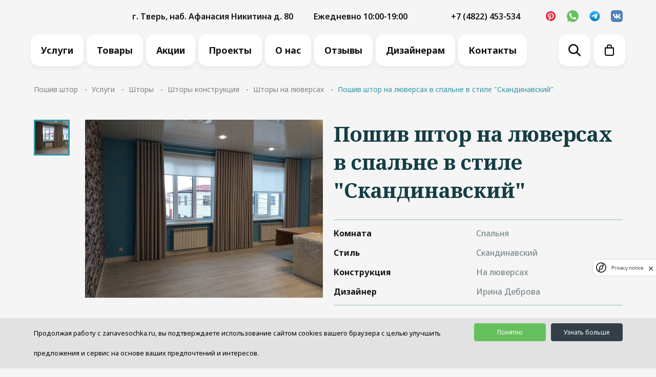

--- FILE ---
content_type: text/html; charset=UTF-8
request_url: https://zanavesochka.ru/services/poshiv-shtor-na-lyuversakh-v-spalne-v-stile-skandinavskiy-1217898576/
body_size: 13507
content:

<!DOCTYPE html>
<html lang="ru">
  <head>
    <meta charset="UTF-8">
<meta name="viewport" content="width=device-width, initial-scale=1.0, shrink-to-fit=no, maximum-scale=1">
<meta name="google-site-verification" content="r2r7BvWYcwtkzxxiwvE6VEzzZIBnPjRUoSA1eLyGc7M" /> 

<title>Пошив штор на люверсах в спальне в стиле &quot;Скандинавский&quot;</title>

<meta http-equiv="Content-Type" content="text/html; charset=UTF-8" />
<link href="/bitrix/js/ui/design-tokens/dist/ui.design-tokens.min.css?172249758323463" type="text/css"  rel="stylesheet" />
<link href="/bitrix/js/ui/fonts/opensans/ui.font.opensans.min.css?16709227782320" type="text/css"  rel="stylesheet" />
<link href="/bitrix/js/main/popup/dist/main.popup.bundle.min.css?175145698628056" type="text/css"  rel="stylesheet" />
<link href="/bitrix/cache/css/s1/main/template_a3d81c8c16d3cd8c787e695c7ddc41be/template_a3d81c8c16d3cd8c787e695c7ddc41be_v1.css?1767101002472861" type="text/css"  data-template-style="true" rel="stylesheet" />
<script>if(!window.BX)window.BX={};if(!window.BX.message)window.BX.message=function(mess){if(typeof mess==='object'){for(let i in mess) {BX.message[i]=mess[i];} return true;}};</script>
<script>(window.BX||top.BX).message({"JS_CORE_LOADING":"Загрузка...","JS_CORE_NO_DATA":"- Нет данных -","JS_CORE_WINDOW_CLOSE":"Закрыть","JS_CORE_WINDOW_EXPAND":"Развернуть","JS_CORE_WINDOW_NARROW":"Свернуть в окно","JS_CORE_WINDOW_SAVE":"Сохранить","JS_CORE_WINDOW_CANCEL":"Отменить","JS_CORE_WINDOW_CONTINUE":"Продолжить","JS_CORE_H":"ч","JS_CORE_M":"м","JS_CORE_S":"с","JSADM_AI_HIDE_EXTRA":"Скрыть лишние","JSADM_AI_ALL_NOTIF":"Показать все","JSADM_AUTH_REQ":"Требуется авторизация!","JS_CORE_WINDOW_AUTH":"Войти","JS_CORE_IMAGE_FULL":"Полный размер"});</script>

<script src="/bitrix/js/main/core/core.min.js?1767100954229643"></script>

<script>BX.Runtime.registerExtension({"name":"main.core","namespace":"BX","loaded":true});</script>
<script>BX.setJSList(["\/bitrix\/js\/main\/core\/core_ajax.js","\/bitrix\/js\/main\/core\/core_promise.js","\/bitrix\/js\/main\/polyfill\/promise\/js\/promise.js","\/bitrix\/js\/main\/loadext\/loadext.js","\/bitrix\/js\/main\/loadext\/extension.js","\/bitrix\/js\/main\/polyfill\/promise\/js\/promise.js","\/bitrix\/js\/main\/polyfill\/find\/js\/find.js","\/bitrix\/js\/main\/polyfill\/includes\/js\/includes.js","\/bitrix\/js\/main\/polyfill\/matches\/js\/matches.js","\/bitrix\/js\/ui\/polyfill\/closest\/js\/closest.js","\/bitrix\/js\/main\/polyfill\/fill\/main.polyfill.fill.js","\/bitrix\/js\/main\/polyfill\/find\/js\/find.js","\/bitrix\/js\/main\/polyfill\/matches\/js\/matches.js","\/bitrix\/js\/main\/polyfill\/core\/dist\/polyfill.bundle.js","\/bitrix\/js\/main\/core\/core.js","\/bitrix\/js\/main\/polyfill\/intersectionobserver\/js\/intersectionobserver.js","\/bitrix\/js\/main\/lazyload\/dist\/lazyload.bundle.js","\/bitrix\/js\/main\/polyfill\/core\/dist\/polyfill.bundle.js","\/bitrix\/js\/main\/parambag\/dist\/parambag.bundle.js"]);
</script>
<script>BX.Runtime.registerExtension({"name":"ui.design-tokens","namespace":"window","loaded":true});</script>
<script>BX.Runtime.registerExtension({"name":"ui.fonts.opensans","namespace":"window","loaded":true});</script>
<script>BX.Runtime.registerExtension({"name":"main.popup","namespace":"BX.Main","loaded":true});</script>
<script>BX.Runtime.registerExtension({"name":"popup","namespace":"window","loaded":true});</script>
<script>(window.BX||top.BX).message({"LANGUAGE_ID":"ru","FORMAT_DATE":"DD.MM.YYYY","FORMAT_DATETIME":"DD.MM.YYYY HH:MI:SS","COOKIE_PREFIX":"BITRIX_SM","SERVER_TZ_OFFSET":"10800","UTF_MODE":"Y","SITE_ID":"s1","SITE_DIR":"\/","USER_ID":"","SERVER_TIME":1769002860,"USER_TZ_OFFSET":0,"USER_TZ_AUTO":"Y","bitrix_sessid":"43ec52a115f3d4eeb7d5ca0264575c01"});</script>


<script src="/bitrix/js/infograd.marker/init.js?1702974189298"></script>
<script src="/bitrix/js/main/popup/dist/main.popup.bundle.min.js?176710098867480"></script>
<script>BX.setJSList(["\/local\/templates\/main\/components\/bitrix\/system.pagenavigation\/show.more.nourl\/script.js","\/local\/components\/logicloud\/forms\/js\/callback.js","\/local\/templates\/main\/assets\/js\/swiper-bundle.min.js","\/local\/templates\/main\/assets\/js\/bootstrap.bundle.min.js","\/local\/templates\/main\/assets\/js\/jquery-3.5.1.min.js","\/local\/templates\/main\/assets\/js\/jquery.formstyler.js","\/local\/templates\/main\/assets\/js\/lazyload.min.js","\/local\/templates\/main\/assets\/js\/main.js","\/local\/templates\/main\/assets\/js\/search.js","\/local\/templates\/main\/assets\/js\/jquery.fancybox.min.js","\/local\/templates\/main\/assets\/js\/script.js","\/local\/templates\/main\/assets\/js\/product.js","\/local\/templates\/main\/assets\/js\/order.js","\/local\/templates\/main\/assets\/js\/jquery.maskedinput.min.js","\/local\/templates\/main\/assets\/js\/jquery-ui.min.js","\/local\/templates\/main\/assets\/js\/ion.rangeSlider.js","\/local\/templates\/main\/assets\/js\/jquery.ui.touch-punch.min.js","\/local\/templates\/main\/assets\/js\/calc.js","\/local\/templates\/main\/assets\/js\/jquery.cookie.js"]);</script>
<script>BX.setCSSList(["\/local\/templates\/main\/assets\/css\/swiper-bundle.min.css","\/local\/templates\/main\/assets\/css\/bootstrap.min.css","\/local\/templates\/main\/assets\/css\/jquery.formstyler.css","\/local\/templates\/main\/assets\/css\/jquery.formstyler.theme.css","\/local\/templates\/main\/assets\/css\/ion.rangeSlider.css","\/local\/templates\/main\/assets\/css\/jquery.fancybox.css","\/local\/templates\/main\/assets\/css\/style.css","\/local\/templates\/main\/assets\/css\/style.2.0.css","\/local\/templates\/main\/assets\/css\/jquery-ui.min.css","\/local\/components\/cookie.notification\/templates\/.default\/style.css","\/local\/templates\/main\/template_styles.css"]);</script>
<!-- dev2fun module opengraph -->
<meta property="og:title" content="Пошив штор на люверсах в спальне в стиле &amp;quot;Скандинавский&amp;quot;"/>
<meta property="og:url" content="https://zanavesochka.ru/services/poshiv-shtor-na-lyuversakh-v-spalne-v-stile-skandinavskiy-1217898576/"/>
<meta property="og:type" content="website"/>
<meta property="og:site_name" content="Занавесочка"/>
<meta property="og:image" content="https://zanavesochka.ru/upload/resize_cache/iblock/5c9/300_300_1/8mrvm929ajmehnqygj1g7l0llwlcb822.jpg"/>
<meta property="og:image:type" content="image/jpeg"/>
<meta property="og:image:width" content="300"/>
<meta property="og:image:height" content="225"/>
<!-- /dev2fun module opengraph -->



<script  src="/bitrix/cache/js/s1/main/template_eb010b9bba4c11acac138c377065b685/template_eb010b9bba4c11acac138c377065b685_v1.js?1767101002810509"></script>
<script  src="/bitrix/cache/js/s1/main/page_d00d7453c09031296b3198a21f080aa7/page_d00d7453c09031296b3198a21f080aa7_v1.js?176710100221942"></script>

<link rel="stylesheet" href="https://cdn.envybox.io/widget/cbk.css">
<link rel="shortcut icon" type="image/png" href="/zanavesochka-favicon.png"/>
<link rel="preconnect" href="https://fonts.googleapis.com">
<link rel="preconnect" href="https://fonts.gstatic.com" crossorigin>
<link
    href="https://fonts.googleapis.com/css2?family=Noto+Serif:ital,wght@0,400;0,700;1,400;1,700&amp;display=swap"
    rel="stylesheet">
<link
    href="https://fonts.googleapis.com/css2?family=Noto+Sans:ital,wght@0,100;0,200;0,300;0,400;0,500;0,600;0,700;0,800;0,900;1,100;1,200;1,300;1,400;1,500;1,600;1,700;1,800;1,900&amp;display=swap"
    rel="stylesheet">


    <script src="//cdn.callibri.ru/callibri.js" type="text/javascript" charset="utf-8"></script>
                                <script src="https://smartcaptcha.yandexcloud.net/captcha.js?render=onload&onload=YCaptchaLoadFunction" defer
            data-skip-moving="true"></script>
  </head>
  <body>
    <div id="panel">
          </div>
        <div class="wrapper">
            <a class="favorites-popup " href="/fav/">
        <button class="favorites-popup__icon" type="buton">
          <svg xmlns="http://www.w3.org/2000/svg" width="18" height="16" viewBox="0 0 18 16">
            <path id="Path_26" data-name="Path 26"
                  d="M19.417,7.385A4.682,4.682,0,0,0,16.034,6,5.955,5.955,0,0,0,12,7.631,6.073,6.073,0,0,0,7.966,6h0A4.734,4.734,0,0,0,4.583,7.385a5.5,5.5,0,0,0,0,7.723l7.2,6.8A.283.283,0,0,0,12,22a.337.337,0,0,0,.217-.092l7.2-6.831A5.464,5.464,0,0,0,19.417,7.385Z"
                  transform="translate(-3 -6)" fill="#9ab7bb"></path>
          </svg>
        </button>
        <span class="favorites-popup__text">
                    <span class="note">В избранном:</span>
                    <span class="count">
                        <span id="fav_counter">0</span>
                        <span
                          id="num_word">товаров</span>
                    </span> 
                </span>
      </a>
      
<header class="header">
  <div class="container">
    <div class="header-block">
      <div class="header-block__content">
        <div class="header-block__content_logo">
          <a href="/">
            <img src="/local/templates/main/assets/images/logo.svg" alt="">
          </a>
        </div>
        <div class="header-block__content_info">
          <p>
  <img src="/local/templates/main/assets/images/map.svg" alt="">
  <span>г. Тверь, наб. Афанасия Никитина д. 80</span>
</p>
          <p>
  <img src="/local/templates/main/assets/images/clock.svg" alt="">
  <span>Ежедневно 10:00-19:00</span>
</p>        </div>
      </div>
      <div class="header-block__contact">
            <div class="header-phones">
        <p class="header-phones__button hide-arrow">
            <img src="/local/templates/main/assets/images/phone.svg" alt="">
            <a onclick="ym(49967038, 'reachGoal', 'HEADER_CALL')" class="phone" href="tel:84822453534">+7 (4822) 453-534</a>
        </p>
            </div>
        
<ul class="social">
            <li>
            <a target="_blank" href="https://pin.it/3pqLAbuMm">
                                    <img src="/upload/iblock/1a0/7g5fqs5af5t386eib4bqlowsf9ve65hp.jpg" alt="">
                            </a>
        </li>
            <li>
            <a target="_blank" href="//wa.me/79632206622">
                                    <img src="/upload/iblock/f53/h60lhsar1vrqndmitg7at3sb9z8s2r6d.svg" alt="">
                            </a>
        </li>
            <li>
            <a target="_blank" href="https://t.me/zanavesochkaa">
                                    <img src="/upload/iblock/f1e/gxjd22ngdzhrvt1i3bwracjl798rcdtp.svg" alt="">
                            </a>
        </li>
            <li>
            <a target="_blank" href="https://vk.com/public215242449">
                                    <img src="/upload/iblock/8c3/diuv3mrqhhvjdeaeq2xvx63qtksly77u.svg" alt="">
                            </a>
        </li>
    </ul>

        <a class="main-menu__link basket-button" href="/basket/" style="background: unset; margin-left: 15px;">
          <svg xmlns="http://www.w3.org/2000/svg" width="18" height="22" viewBox="0 0 18 22">
            <path
              d="M11923.418,2810a3.437,3.437,0,0,1-3.418-3.448v-11.926a.962.962,0,0,1,.979-1.009h3.183v-2.173a3.434,3.434,0,0,1,3.417-3.445h2.79a3.435,3.435,0,0,1,3.418,3.445v2.173h3.179a1.071,1.071,0,0,1,1.025.917l.009.046v11.971a3.437,3.437,0,0,1-3.418,3.448Zm-1.456-3.448a1.445,1.445,0,0,0,1.456,1.43h11.113a1.444,1.444,0,0,0,1.455-1.43v-10.917h-14.024Zm4.264-15.483v2.548h5.648v-2.173a1.443,1.443,0,0,0-1.453-1.43h-2.79A1.452,1.452,0,0,0,11926.226,2791.071Z"
              transform="translate(-11920 -2788.001)"></path>
          </svg>
          <span class="count">0</span>
        </a>
        <button class="mobile-search search-button" type="button">
          <svg xmlns="http://www.w3.org/2000/svg" width="24" height="24" viewBox="0 0 24 24">
            <path id="Path_3971" data-name="Path 3971"
                  d="M11875.59-680.913l-5.79-5.79a9.839,9.839,0,0,1-5.917,1.967,9.882,9.882,0,0,1-9.883-9.881,9.883,9.883,0,0,1,9.883-9.883,9.883,9.883,0,0,1,9.883,9.883,9.837,9.837,0,0,1-1.968,5.917l5.79,5.789a1.416,1.416,0,0,1,0,2,1.41,1.41,0,0,1-1,.413A1.412,1.412,0,0,1,11875.59-680.913Zm-18.766-13.7a7.058,7.058,0,0,0,7.059,7.058,7.059,7.059,0,0,0,7.06-7.058,7.06,7.06,0,0,0-7.06-7.06A7.059,7.059,0,0,0,11856.824-694.617Z"
                  transform="translate(-11854 704.5)" fill="#131313"/>
          </svg>
        </button>
      </div>
    </div>
    <div class="header-menu">
      <div class="header__part d-hid header__toggle">
        <div class="menu-toggle-cont"><span class="menu-toggle"></span></div>
      </div>
      <div class="fixed-menu" id="nav">
        
<ul class="main-menu">
    <li class="main-menu__item">
<a class="main-menu__link" href="/services/">Услуги</a>
<ul class="main-menu__dropdown">
              <li class="main-menu__dropdown_item">
    <a href="/services/vyezd-dizaynera/" class="main-menu__dropdown_link">Выезд дизайнера</a>
  </li>
              <li class="main-menu__dropdown_item">
    <a href="/services/dostavka-kovrov/" class="main-menu__dropdown_link">Доставка ковров</a>
  </li>
              <li class="main-menu__dropdown_item">
    <a href="/services/primerka-kovrov/" class="main-menu__dropdown_link">Примерка ковров</a>
  </li>
              <li class="main-menu__dropdown_item">
    <a href="/services/poshiv-shtor/" class="main-menu__dropdown_link">Шторы</a>
  </li>
              <li class="main-menu__dropdown_item">
    <a href="/services/dizayn-proekt-kovra/" class="main-menu__dropdown_link">Дизайн-проект ковра</a>
  </li>
            </ul>
</li>
  <li class="main-menu__item">
    <a class="main-menu__link" href="/catalog/">Товары</a>
    <ul class="main-menu__dropdown">
                          <li class="main-menu__dropdown_item">
    <a href="/catalog/kovry-i-kovriki/" class="main-menu__dropdown_link">Ковры и коврики</a>
  </li>
              <li class="main-menu__dropdown_item">
    <a href="/catalog/tkani/" class="main-menu__dropdown_link">Ткани</a>
  </li>
              <li class="main-menu__dropdown_item">
    <a href="/catalog/karnizy/" class="main-menu__dropdown_link">Карнизы</a>
  </li>
              <li class="main-menu__dropdown_item">
    <a href="/catalog/aksessuary/" class="main-menu__dropdown_link">Аксессуары</a>
  </li>
              <li class="main-menu__dropdown_item">
    <a href="/catalog/podushki/" class="main-menu__dropdown_link">Декоративные подушки</a>
  </li>
            </ul>
</li>
                <li class="main-menu__item">
          <a class="main-menu__link" href="/action/">Акции</a>
        </li>
                                <li class="main-menu__item">
          <a class="main-menu__link" href="/portfolio/">Проекты</a>
        </li>
            <li class="main-menu__item">
<a class="main-menu__link" href="/about/">О нас</a>
<ul class="main-menu__dropdown">
              <li class="main-menu__dropdown_item">
    <a href="/about/info/" class="main-menu__dropdown_link">О компании</a>
  </li>
              <li class="main-menu__dropdown_item">
    <a href="/about/designers/" class="main-menu__dropdown_link">Наши дизайнеры</a>
  </li>
              <li class="main-menu__dropdown_item">
    <a href="/about/policy/" class="main-menu__dropdown_link">Политика конфиденциальности</a>
  </li>
            </ul>
</li>
                <li class="main-menu__item">
          <a class="main-menu__link" href="/reviews/">Отзывы</a>
        </li>
                                <li class="main-menu__item">
          <a class="main-menu__link" href="/designers/">Дизайнерам</a>
        </li>
                    <li class="main-menu__item">
          <a class="main-menu__link" href="/contacts/">Контакты</a>
        </li>
                    <li class="main-menu__item">
    <a class="main-menu__link search-button" href="#">
      <svg xmlns="http://www.w3.org/2000/svg" width="24" height="24" viewBox="0 0 24 24">
        <path
          d="M11875.59-680.913l-5.79-5.79a9.839,9.839,0,0,1-5.917,1.967,9.882,9.882,0,0,1-9.883-9.881,9.883,9.883,0,0,1,9.883-9.883,9.883,9.883,0,0,1,9.883,9.883,9.837,9.837,0,0,1-1.968,5.917l5.79,5.789a1.416,1.416,0,0,1,0,2,1.41,1.41,0,0,1-1,.413A1.412,1.412,0,0,1,11875.59-680.913Zm-18.766-13.7a7.058,7.058,0,0,0,7.059,7.058,7.059,7.059,0,0,0,7.06-7.058,7.06,7.06,0,0,0-7.06-7.06A7.059,7.059,0,0,0,11856.824-694.617Z"
          transform="translate(-11854 704.5)" fill="#131313"></path>
      </svg>
    </a>
  </li>

  <li class="main-menu__item">
    <a class="main-menu__link basket-button disabled" href="/basket/">
      <svg xmlns="http://www.w3.org/2000/svg" width="18" height="22" viewBox="0 0 18 22">
        <path
          d="M11923.418,2810a3.437,3.437,0,0,1-3.418-3.448v-11.926a.962.962,0,0,1,.979-1.009h3.183v-2.173a3.434,3.434,0,0,1,3.417-3.445h2.79a3.435,3.435,0,0,1,3.418,3.445v2.173h3.179a1.071,1.071,0,0,1,1.025.917l.009.046v11.971a3.437,3.437,0,0,1-3.418,3.448Zm-1.456-3.448a1.445,1.445,0,0,0,1.456,1.43h11.113a1.444,1.444,0,0,0,1.455-1.43v-10.917h-14.024Zm4.264-15.483v2.548h5.648v-2.173a1.443,1.443,0,0,0-1.453-1.43h-2.79A1.452,1.452,0,0,0,11926.226,2791.071Z"
          transform="translate(-11920 -2788.001)"></path>
      </svg>
      <span class="count">0</span>
    </a>
  </li>

</ul>

        <div class="fixed-menu__phones">
          
  <div class="fixed-menu__phones">
          <p>
        <a onclick="ym(49967038,'reachGoal','HEADER_CALL')" class="phone" href="tel:84822453534">+7 (4822) 453-534</a>
      </p>
          <p>
        <a onclick="ym(49967038,'reachGoal','HEADER_CALL')" class="phone" href="tel:"></a>
      </p>
          <p>
        <a onclick="ym(49967038,'reachGoal','HEADER_CALL')" class="phone" href="tel:"></a>
      </p>
      </div>
        </div>
        <div class="fixed-menu__social">
          
<ul class="social">
            <li>
            <a target="_blank" href="https://pin.it/3pqLAbuMm">
                                    <img src="/upload/iblock/1a0/7g5fqs5af5t386eib4bqlowsf9ve65hp.jpg" alt="">
                            </a>
        </li>
            <li>
            <a target="_blank" href="//wa.me/79632206622">
                                    <img src="/upload/iblock/f53/h60lhsar1vrqndmitg7at3sb9z8s2r6d.svg" alt="">
                            </a>
        </li>
            <li>
            <a target="_blank" href="https://t.me/zanavesochkaa">
                                    <img src="/upload/iblock/f1e/gxjd22ngdzhrvt1i3bwracjl798rcdtp.svg" alt="">
                            </a>
        </li>
            <li>
            <a target="_blank" href="https://vk.com/public215242449">
                                    <img src="/upload/iblock/8c3/diuv3mrqhhvjdeaeq2xvx63qtksly77u.svg" alt="">
                            </a>
        </li>
    </ul>

        </div>
      </div>
      <div class="search-result__block">
        <form class="search-result" action="/search/">
          <input class="form-control search-input" type="text" value="" name="q" placeholder="Поиск">
          <button class="search-result__button" type="submit">
            <img src="/local/templates/main/assets/images/search.svg" alt="">
          </button>
        </form>
      </div>
      <div class="billet-dropdown add-basket-complete disabled">
        <p>Товар добавлен в корзину</p>
        <div class="icon-basket">
          <svg xmlns="http://www.w3.org/2000/svg" width="18" height="22" viewBox="0 0 18 22">
            <path
              d="M11923.418,2810a3.437,3.437,0,0,1-3.418-3.448v-11.926a.962.962,0,0,1,.979-1.009h3.183v-2.173a3.434,3.434,0,0,1,3.417-3.445h2.79a3.435,3.435,0,0,1,3.418,3.445v2.173h3.179a1.071,1.071,0,0,1,1.025.917l.009.046v11.971a3.437,3.437,0,0,1-3.418,3.448Zm-1.456-3.448a1.445,1.445,0,0,0,1.456,1.43h11.113a1.444,1.444,0,0,0,1.455-1.43v-10.917h-14.024Zm4.264-15.483v2.548h5.648v-2.173a1.443,1.443,0,0,0-1.453-1.43h-2.79A1.452,1.452,0,0,0,11926.226,2791.071Z"
              transform="translate(-11920 -2788.001)"></path>
          </svg>
        </div>
      </div>
    </div>
  </div>
</header>
      <main class="main-section">
        <div class="inside-block"><div class="container"><nav aria-label="breadcrumb">
    <ol class="breadcrumb">
                        <li class="breadcrumb-item">
                    <a href="/">Пошив штор</a>
                </li>
                                <li class="breadcrumb-item">
                    <a href="/services/">Услуги</a>
                </li>
                                <li class="breadcrumb-item">
                    <a href="/services/poshiv-shtor/">Шторы</a>
                </li>
                                <li class="breadcrumb-item">
                    <a href="/services/poshiv-shtor/konstruktsiya/">Шторы конструкция</a>
                </li>
                                <li class="breadcrumb-item">
                    <a href="/services/poshiv-shtor/konstruktsiya/na-lyuversakh/">Шторы на люверсах</a>
                </li>
                                <li class="breadcrumb-item active" aria-current="page">
                    Пошив штор на люверсах в спальне в стиле "Скандинавский"                </li>
                    </ol>
</nav>

<script type="application/ld+json">
    {
    "@context": "https://schema.org",
    "@type": "BreadcrumbList",
    "itemListElement":
    [
                {
        "@type": "ListItem",
        "position": 1,
        "item":
        {
        "@id": "https://zanavesochka.ru/",
        "name": "Пошив штор"
        }
        },                    {
        "@type": "ListItem",
        "position": 2,
        "item":
        {
        "@id": "https://zanavesochka.ru/services/",
        "name": "Услуги"
        }
        },                    {
        "@type": "ListItem",
        "position": 3,
        "item":
        {
        "@id": "https://zanavesochka.ru/services/poshiv-shtor/",
        "name": "Шторы"
        }
        },                    {
        "@type": "ListItem",
        "position": 4,
        "item":
        {
        "@id": "https://zanavesochka.ru/services/poshiv-shtor/konstruktsiya/",
        "name": "Шторы конструкция"
        }
        },                    {
        "@type": "ListItem",
        "position": 5,
        "item":
        {
        "@id": "https://zanavesochka.ru/services/poshiv-shtor/konstruktsiya/na-lyuversakh/",
        "name": "Шторы на люверсах"
        }
        },                    {
        "@type": "ListItem",
        "position": 6,
        "item":
        {
        "@id": "https://zanavesochka.ru/services/poshiv-shtor-na-lyuversakh-v-spalne-v-stile-skandinavskiy-1217898576/",
        "name": "Пошив штор на люверсах в спальне в стиле \"Скандинавский\""
        }
        }                ]
    }
</script>






<script type="application/ld+json">
    {
    "@context" : "http://schema.org",
    "@type" : "Product",
    "category": "На люверсах",
    "name" : "Пошив штор на люверсах в спальне в стиле &quot;Скандинавский&quot;",
    "image" : "https://zanavesochka.ru/upload/iblock/5c9/8mrvm929ajmehnqygj1g7l0llwlcb822.jpg",
    "description" : "Пошив штор на люверсах в спальне в стиле &quot;Скандинавский&quot;",
    "material": "",
    "color": "",
    "url" : "https://zanavesochka.ru/services/poshiv-shtor-na-lyuversakh-v-spalne-v-stile-skandinavskiy-1217898576/",
    "sku":"3280",
    "offers" : {
    "@type" : "Offer",
    "url": "https://zanavesochka.ru/services/poshiv-shtor-na-lyuversakh-v-spalne-v-stile-skandinavskiy-1217898576/",
    "availability": "https://schema.org/InStock",
    "priceCurrency": "RUB",
    "priceValidUntil": "2023-06-06",
    "price" : "40000"
    }
    }
</script>

<div class="product-page">
    <div class="row">
        <div class="col-lg-6 col-12">
            <div class="product-page__slider">
    <div class="product-page__slider_small">
        <div class="mySwiper4 swiper">
            <div class="swiper-wrapper">
                                                        <div class="swiper-slide">
                        <img src="/upload/resize_cache/iblock/5c9/64_79_2/8mrvm929ajmehnqygj1g7l0llwlcb822.jpg" alt="">
                    </div>
                                            </div>
        </div>
    </div>
        <div class="product-page__slider_big">
        <div class="mySwiper3 swiper">
            <div class="swiper-wrapper">
                                    <div class="swiper-slide">
                        <img src="/upload/iblock/5c9/8mrvm929ajmehnqygj1g7l0llwlcb822.jpg" alt="">
                    </div>
                                            </div>
        </div>
    </div>
</div>
        </div>
        <div class="col-lg-6 col-12">
            <div class="product-page__content">
                <h1>Пошив штор на люверсах в спальне в стиле &quot;Скандинавский&quot;</h1>
                
    <div class="product-page__content_table">
        <table>
                            <tr>
                    <td>Комната</td>
                    <td>
                                                Спальня                    </td>
                </tr>
                            <tr>
                    <td>Стиль</td>
                    <td>
                                                Скандинавский                    </td>
                </tr>
                            <tr>
                    <td>Конструкция</td>
                    <td>
                                                На люверсах                    </td>
                </tr>
                            <tr>
                    <td>Дизайнер</td>
                    <td>
                                                Ирина Деброва                    </td>
                </tr>
                    </table>
    </div>
                <div class="product-page__content_actions">
                                            <p>                            <strong>от 40 000 ₽</strong>
                        </p>
                                        <a class="btn button button-blue" href="#" data-bs-toggle="modal"
                       data-bs-target="#orderModal"  data-product="Пошив штор на люверсах в спальне в стиле &quot;Скандинавский&quot;">Отправить заявку<img
                            src="/local/templates/main/assets/images/arr.svg" alt=""></a>
                </div>
				
				<script>if (window.location.hash != '' && window.location.hash != '#') top.BX.ajax.history.checkRedirectStart('bxajaxid', '6853ee9e2286e7b2b6a3d9c033095e16')</script><div id="comp_6853ee9e2286e7b2b6a3d9c033095e16">
<div class="fos__block fos__block--small">
		
		<div class="fos__head">
			<div class="fos__title">Хотите скидку 5%?</div>
			<div class="fos__desc">Оставьте свои контактные данные и мы закрепим скидку за вашим номером</div>
		</div>
		
<form action="/services/poshiv-shtor-na-lyuversakh-v-spalne-v-stile-skandinavskiy-1217898576/" method="POST" class="fos__form fos__form--order" id="fosOrder"><input type="hidden" name="bxajaxid" id="bxajaxid_6853ee9e2286e7b2b6a3d9c033095e16_8BACKi" value="6853ee9e2286e7b2b6a3d9c033095e16" /><input type="hidden" name="AJAX_CALL" value="Y" /><script>
function _processform_8BACKi(){
	if (BX('bxajaxid_6853ee9e2286e7b2b6a3d9c033095e16_8BACKi'))
	{
		var obForm = BX('bxajaxid_6853ee9e2286e7b2b6a3d9c033095e16_8BACKi').form;
		BX.bind(obForm, 'submit', function() {BX.ajax.submitComponentForm(this, 'comp_6853ee9e2286e7b2b6a3d9c033095e16', true)});
	}
	BX.removeCustomEvent('onAjaxSuccess', _processform_8BACKi);
}
if (BX('bxajaxid_6853ee9e2286e7b2b6a3d9c033095e16_8BACKi'))
	_processform_8BACKi();
else
	BX.addCustomEvent('onAjaxSuccess', _processform_8BACKi);
</script>
			<input type="hidden" name="sessid" id="sessid" value="43ec52a115f3d4eeb7d5ca0264575c01" />		
			
			<div class="fos__box fos__box--margin"> 
				<input class="fos__input fos__input--name" type="text" maxlength="50" required="required" name="user_name" placeholder="Ваше имя">
			</div>
			<div class="fos__box fos__box--margin"> 
				<input class="fos__input fos__input--tel" type="tel" name="call" required="required" placeholder="Телефон" value="">
			</div>
			
			<div class="fos__box fos__box--nomargin"> 
				<input class="fos__input fos__input--email" type="email" name="user_email" required="required" placeholder="Email" value="">
			</div>
			
			<div class="fos__box fos__box--work"> 
				<input class="fos__input" type="tel" name="work_tel" placeholder="Рабочий телефон" value="">
			</div>
			
			<div class="fos__agree"> 
				<input class="fos__checkbox" type="checkbox" id="checkbox-order" checked="checked" required="required">
				<label class="fos__label" for="checkbox-order">
					Я принимаю условия обработки персональных данных
				</label>
			</div>
			
			<input type="hidden" name="LINK" value="/services/poshiv-shtor-na-lyuversakh-v-spalne-v-stile-skandinavskiy-1217898576/">
			<input type="hidden" name="PARAMS_HASH" value="9ac047cbb0217c2088c29a796dbccac4">
			<input class="fos__button" type="submit" name="submit" value="Отправить">
		</form>
	</div></div><script>if (top.BX.ajax.history.bHashCollision) top.BX.ajax.history.checkRedirectFinish('bxajaxid', '6853ee9e2286e7b2b6a3d9c033095e16');</script><script>top.BX.ready(BX.defer(function() {window.AJAX_PAGE_STATE = new top.BX.ajax.component('comp_6853ee9e2286e7b2b6a3d9c033095e16'); top.BX.ajax.history.init(window.AJAX_PAGE_STATE);}))</script>            </div>
        </div>
    </div>
    
    <div class="product-page__section main-container indent-block" data-nav-num="3">
        <h2>Похожие по комнате</h2>
        <div class="row elem-container">
                            <div class="col-lg-3 col-md-6 col-12 elem-block">
                    
<div class="product">
    <a href="#" class="favorites add_to_favourite" data-item="3340">
        <svg xmlns="http://www.w3.org/2000/svg" width="18" height="16" viewBox="0 0 18 16">
            <path id="Path_26" data-name="Path 26"
                  d="M19.417,7.385A4.682,4.682,0,0,0,16.034,6,5.955,5.955,0,0,0,12,7.631,6.073,6.073,0,0,0,7.966,6h0A4.734,4.734,0,0,0,4.583,7.385a5.5,5.5,0,0,0,0,7.723l7.2,6.8A.283.283,0,0,0,12,22a.337.337,0,0,0,.217-.092l7.2-6.831A5.464,5.464,0,0,0,19.417,7.385Z"
                  transform="translate(-3 -6)" fill="#9ab7bb"></path>
        </svg>
    </a>
    <div class="product-image">
                <a href="/services/poshiv-shtor-na-tesme-v-spalne-v-stile-sovremennyy-1129800271/">
            <div class="images-preview swiper">
                <div class="swiper-wrapper">
                                        <div class="swiper-slide">
                        <img class="image lazyload" src="/local/templates/main/assets/images/blank-good-image_1.jpg"
                             data-src="/upload/resize_cache/iblock/7d2/370_510_1/djdv8k2z3xcngpsj8wz40zklp102yfho.jpg">
                    </div>
                                            <div class="swiper-slide">
                            <img class="image lazyload" src="/local/templates/main/assets/images/blank-good-image_1.jpg"
                                 data-src="/upload/resize_cache/iblock/314/370_510_2/2rwcmsk2ldsaqbbmjal9f4ne68ogbmnh.jpg">
                        </div>
                                                                                            <div class="swiper-slide">
                            <img class="image lazyload" src="/local/templates/main/assets/images/blank-good-image_1.jpg"
                                 data-src="/upload/resize_cache/iblock/845/370_510_2/kpcnnsidohp6zs9d0dmtja09kq46rybu.jpg">
                        </div>
                                                                                    </div>
                <div class="swiper-pagination images-preview-pagination"></div>
            </div>
        </a>
    </div>
    <div class="product-text">
        <a class="link" href="/services/poshiv-shtor-na-tesme-v-spalne-v-stile-sovremennyy-1129800271/">
            Пошив штор на тесьме в спальне в стиле &quot;Современный&quot;        </a>
        <div class="product-text__action">
            <p class="price">
                от 70 000                ₽
                            </p>

            <div class="product-text__button">
                <a class="btn button button-blue in-basket set-active-parent to-basket" style="padding: 18px 30px;" href="#"
                   data-ratio=""
                   data-id="3340">В
                    корзину</a>
                <div class="input-group spinner">
                    <button class="btn increase" type="button" data-id="3340"
                            data-ratio="">
                        <svg xmlns="http://www.w3.org/2000/svg" width="12" height="1.174" viewBox="0 0 12 1.174">
                            <path d="M20.224,10.9v1.174h-12V10.9Z"
                                  transform="translate(-8.224 -10.901)" fill="#131313"></path>
                        </svg>
                    </button>
                    <input class="input-count spinner-input product-quantity" type="text"
                           value=""
                           data-id="3340"
                           data-ratio="">
                        <button class="btn decrease" type="button" data-id="3340"
                                data-ratio="">
                            <svg xmlns="http://www.w3.org/2000/svg" width="12" height="12" viewBox="0 0 12 12">
                                <path d="M14.837,10.9h5.387v1.174H14.837v5.4H13.611v-5.4H8.224V10.9h5.387V5.48h1.226Z"
                                      transform="translate(-8.224 -5.48)" fill="#131313"></path>
                            </svg>
                        </button>
                </div>
            </div>

        </div>
    </div>
</div>
                </div>
                            <div class="col-lg-3 col-md-6 col-12 elem-block">
                    
<div class="product">
    <a href="#" class="favorites add_to_favourite" data-item="1761">
        <svg xmlns="http://www.w3.org/2000/svg" width="18" height="16" viewBox="0 0 18 16">
            <path id="Path_26" data-name="Path 26"
                  d="M19.417,7.385A4.682,4.682,0,0,0,16.034,6,5.955,5.955,0,0,0,12,7.631,6.073,6.073,0,0,0,7.966,6h0A4.734,4.734,0,0,0,4.583,7.385a5.5,5.5,0,0,0,0,7.723l7.2,6.8A.283.283,0,0,0,12,22a.337.337,0,0,0,.217-.092l7.2-6.831A5.464,5.464,0,0,0,19.417,7.385Z"
                  transform="translate(-3 -6)" fill="#9ab7bb"></path>
        </svg>
    </a>
    <div class="product-image">
                <a href="/services/poshiv-shtor-na-tesme-v-spalne-v-neoklassicheskom-stile-1819713861/">
            <div class="images-preview swiper">
                <div class="swiper-wrapper">
                                        <div class="swiper-slide">
                        <img class="image lazyload" src="/local/templates/main/assets/images/blank-good-image_1.jpg"
                             data-src="/upload/resize_cache/iblock/ee0/370_510_2/3zrw7janfdcs445xz3ee8o41s84pbq1x.jpg">
                    </div>
                                                        </div>
                <div class="swiper-pagination images-preview-pagination"></div>
            </div>
        </a>
    </div>
    <div class="product-text">
        <a class="link" href="/services/poshiv-shtor-na-tesme-v-spalne-v-neoklassicheskom-stile-1819713861/">
            Пошив штор на тесьме в спальне в стиле &quot;Неоклассика&quot;        </a>
        <div class="product-text__action">
            <p class="price">
                от 48 000                ₽
                            </p>

            <div class="product-text__button">
                <a class="btn button button-blue in-basket set-active-parent to-basket" style="padding: 18px 30px;" href="#"
                   data-ratio=""
                   data-id="1761">В
                    корзину</a>
                <div class="input-group spinner">
                    <button class="btn increase" type="button" data-id="1761"
                            data-ratio="">
                        <svg xmlns="http://www.w3.org/2000/svg" width="12" height="1.174" viewBox="0 0 12 1.174">
                            <path d="M20.224,10.9v1.174h-12V10.9Z"
                                  transform="translate(-8.224 -10.901)" fill="#131313"></path>
                        </svg>
                    </button>
                    <input class="input-count spinner-input product-quantity" type="text"
                           value=""
                           data-id="1761"
                           data-ratio="">
                        <button class="btn decrease" type="button" data-id="1761"
                                data-ratio="">
                            <svg xmlns="http://www.w3.org/2000/svg" width="12" height="12" viewBox="0 0 12 12">
                                <path d="M14.837,10.9h5.387v1.174H14.837v5.4H13.611v-5.4H8.224V10.9h5.387V5.48h1.226Z"
                                      transform="translate(-8.224 -5.48)" fill="#131313"></path>
                            </svg>
                        </button>
                </div>
            </div>

        </div>
    </div>
</div>
                </div>
                            <div class="col-lg-3 col-md-6 col-12 elem-block">
                    
<div class="product">
    <a href="#" class="favorites add_to_favourite" data-item="3338">
        <svg xmlns="http://www.w3.org/2000/svg" width="18" height="16" viewBox="0 0 18 16">
            <path id="Path_26" data-name="Path 26"
                  d="M19.417,7.385A4.682,4.682,0,0,0,16.034,6,5.955,5.955,0,0,0,12,7.631,6.073,6.073,0,0,0,7.966,6h0A4.734,4.734,0,0,0,4.583,7.385a5.5,5.5,0,0,0,0,7.723l7.2,6.8A.283.283,0,0,0,12,22a.337.337,0,0,0,.217-.092l7.2-6.831A5.464,5.464,0,0,0,19.417,7.385Z"
                  transform="translate(-3 -6)" fill="#9ab7bb"></path>
        </svg>
    </a>
    <div class="product-image">
                <a href="/services/poshiv-shtor-na-tesme-v-spalne-v-stile-klassika/">
            <div class="images-preview swiper">
                <div class="swiper-wrapper">
                                        <div class="swiper-slide">
                        <img class="image lazyload" src="/local/templates/main/assets/images/blank-good-image_1.jpg"
                             data-src="/upload/resize_cache/iblock/1ed/370_510_2/4yc3qq6uultmyo1y8mb2o3x7aqw2iecr.jpg">
                    </div>
                                            <div class="swiper-slide">
                            <img class="image lazyload" src="/local/templates/main/assets/images/blank-good-image_1.jpg"
                                 data-src="/upload/resize_cache/iblock/657/370_510_2/nktvg6k2f6by99wizlm94w4pxq9wr53t.jpg">
                        </div>
                                                                                                        </div>
                <div class="swiper-pagination images-preview-pagination"></div>
            </div>
        </a>
    </div>
    <div class="product-text">
        <a class="link" href="/services/poshiv-shtor-na-tesme-v-spalne-v-stile-klassika/">
            Пошив штор на тесьме в спальне в стиле &quot;Классика&quot;        </a>
        <div class="product-text__action">
            <p class="price">
                от 71 000                ₽
                            </p>

            <div class="product-text__button">
                <a class="btn button button-blue in-basket set-active-parent to-basket" style="padding: 18px 30px;" href="#"
                   data-ratio=""
                   data-id="3338">В
                    корзину</a>
                <div class="input-group spinner">
                    <button class="btn increase" type="button" data-id="3338"
                            data-ratio="">
                        <svg xmlns="http://www.w3.org/2000/svg" width="12" height="1.174" viewBox="0 0 12 1.174">
                            <path d="M20.224,10.9v1.174h-12V10.9Z"
                                  transform="translate(-8.224 -10.901)" fill="#131313"></path>
                        </svg>
                    </button>
                    <input class="input-count spinner-input product-quantity" type="text"
                           value=""
                           data-id="3338"
                           data-ratio="">
                        <button class="btn decrease" type="button" data-id="3338"
                                data-ratio="">
                            <svg xmlns="http://www.w3.org/2000/svg" width="12" height="12" viewBox="0 0 12 12">
                                <path d="M14.837,10.9h5.387v1.174H14.837v5.4H13.611v-5.4H8.224V10.9h5.387V5.48h1.226Z"
                                      transform="translate(-8.224 -5.48)" fill="#131313"></path>
                            </svg>
                        </button>
                </div>
            </div>

        </div>
    </div>
</div>
                </div>
                            <div class="col-lg-3 col-md-6 col-12 elem-block">
                    
<div class="product">
    <a href="#" class="favorites add_to_favourite" data-item="1758">
        <svg xmlns="http://www.w3.org/2000/svg" width="18" height="16" viewBox="0 0 18 16">
            <path id="Path_26" data-name="Path 26"
                  d="M19.417,7.385A4.682,4.682,0,0,0,16.034,6,5.955,5.955,0,0,0,12,7.631,6.073,6.073,0,0,0,7.966,6h0A4.734,4.734,0,0,0,4.583,7.385a5.5,5.5,0,0,0,0,7.723l7.2,6.8A.283.283,0,0,0,12,22a.337.337,0,0,0,.217-.092l7.2-6.831A5.464,5.464,0,0,0,19.417,7.385Z"
                  transform="translate(-3 -6)" fill="#9ab7bb"></path>
        </svg>
    </a>
    <div class="product-image">
                <a href="/services/poshiv-shtor-na-tesme-v-spalne-v-neoklassicheskom-stile-1563566462/">
            <div class="images-preview swiper">
                <div class="swiper-wrapper">
                                        <div class="swiper-slide">
                        <img class="image lazyload" src="/local/templates/main/assets/images/blank-good-image_1.jpg"
                             data-src="/upload/resize_cache/iblock/dab/370_510_1/v5zy7bub38mfda9wdgekkdgja7ezj8tn.jpg">
                    </div>
                                                        </div>
                <div class="swiper-pagination images-preview-pagination"></div>
            </div>
        </a>
    </div>
    <div class="product-text">
        <a class="link" href="/services/poshiv-shtor-na-tesme-v-spalne-v-neoklassicheskom-stile-1563566462/">
            Пошив штор на тесьме в спальне в стиле &quot;Неоклассика&quot;        </a>
        <div class="product-text__action">
            <p class="price">
                от 35 000                ₽
                            </p>

            <div class="product-text__button">
                <a class="btn button button-blue in-basket set-active-parent to-basket" style="padding: 18px 30px;" href="#"
                   data-ratio=""
                   data-id="1758">В
                    корзину</a>
                <div class="input-group spinner">
                    <button class="btn increase" type="button" data-id="1758"
                            data-ratio="">
                        <svg xmlns="http://www.w3.org/2000/svg" width="12" height="1.174" viewBox="0 0 12 1.174">
                            <path d="M20.224,10.9v1.174h-12V10.9Z"
                                  transform="translate(-8.224 -10.901)" fill="#131313"></path>
                        </svg>
                    </button>
                    <input class="input-count spinner-input product-quantity" type="text"
                           value=""
                           data-id="1758"
                           data-ratio="">
                        <button class="btn decrease" type="button" data-id="1758"
                                data-ratio="">
                            <svg xmlns="http://www.w3.org/2000/svg" width="12" height="12" viewBox="0 0 12 12">
                                <path d="M14.837,10.9h5.387v1.174H14.837v5.4H13.611v-5.4H8.224V10.9h5.387V5.48h1.226Z"
                                      transform="translate(-8.224 -5.48)" fill="#131313"></path>
                            </svg>
                        </button>
                </div>
            </div>

        </div>
    </div>
</div>
                </div>
                    </div>
        <div class="pagination-container">
            <div class="designers-text__works_button"><a class="btn button button-gray more" rel="nofollow" href="/services/poshiv-shtor-na-lyuversakh-v-spalne-v-stile-skandinavskiy-1217898576/?PAGEN_3=2">Показать еще</a></div>            <div class="loader-container">
                <div class="loader">
                    <div class="loader__spinner"></div>
                    <div class="loader__hidd-spinner_top-left"></div>
                    <div class="loader__hidd-spinner_bottom-right"></div>
                    <div class="loader__inner">
                        <div class="loader__spinner"></div>
                        <div class="loader__hidd-spinner_top-left"></div>
                        <div class="loader__hidd-spinner_bottom-right"></div>
                    </div>
                </div>
            </div>
        </div>
    </div>

    <div class="product-page__section main-container indent-block" data-nav-num="4">
        <h2>Похожие по стилю</h2>
        <div class="row elem-container">
                            <div class="col-lg-3 col-md-6 col-12 elem-block">
                    
<div class="product">
    <a href="#" class="favorites add_to_favourite" data-item="3227">
        <svg xmlns="http://www.w3.org/2000/svg" width="18" height="16" viewBox="0 0 18 16">
            <path id="Path_26" data-name="Path 26"
                  d="M19.417,7.385A4.682,4.682,0,0,0,16.034,6,5.955,5.955,0,0,0,12,7.631,6.073,6.073,0,0,0,7.966,6h0A4.734,4.734,0,0,0,4.583,7.385a5.5,5.5,0,0,0,0,7.723l7.2,6.8A.283.283,0,0,0,12,22a.337.337,0,0,0,.217-.092l7.2-6.831A5.464,5.464,0,0,0,19.417,7.385Z"
                  transform="translate(-3 -6)" fill="#9ab7bb"></path>
        </svg>
    </a>
    <div class="product-image">
                <a href="/services/poshiv-shtor-na-tesme-v-vannoy-v-stile-skandinavskiy/">
            <div class="images-preview swiper">
                <div class="swiper-wrapper">
                                        <div class="swiper-slide">
                        <img class="image lazyload" src="/local/templates/main/assets/images/blank-good-image_1.jpg"
                             data-src="/upload/resize_cache/iblock/29c/370_510_2/y1lcuosxhbe8xrdyhyw3om6ddkh2jhif.jpg">
                    </div>
                                                        </div>
                <div class="swiper-pagination images-preview-pagination"></div>
            </div>
        </a>
    </div>
    <div class="product-text">
        <a class="link" href="/services/poshiv-shtor-na-tesme-v-vannoy-v-stile-skandinavskiy/">
            Пошив штор на тесьме в ванной в стиле &quot;Скандинавский&quot;        </a>
        <div class="product-text__action">
            <p class="price">
                от 14 000                ₽
                            </p>

            <div class="product-text__button">
                <a class="btn button button-blue in-basket set-active-parent to-basket" style="padding: 18px 30px;" href="#"
                   data-ratio=""
                   data-id="3227">В
                    корзину</a>
                <div class="input-group spinner">
                    <button class="btn increase" type="button" data-id="3227"
                            data-ratio="">
                        <svg xmlns="http://www.w3.org/2000/svg" width="12" height="1.174" viewBox="0 0 12 1.174">
                            <path d="M20.224,10.9v1.174h-12V10.9Z"
                                  transform="translate(-8.224 -10.901)" fill="#131313"></path>
                        </svg>
                    </button>
                    <input class="input-count spinner-input product-quantity" type="text"
                           value=""
                           data-id="3227"
                           data-ratio="">
                        <button class="btn decrease" type="button" data-id="3227"
                                data-ratio="">
                            <svg xmlns="http://www.w3.org/2000/svg" width="12" height="12" viewBox="0 0 12 12">
                                <path d="M14.837,10.9h5.387v1.174H14.837v5.4H13.611v-5.4H8.224V10.9h5.387V5.48h1.226Z"
                                      transform="translate(-8.224 -5.48)" fill="#131313"></path>
                            </svg>
                        </button>
                </div>
            </div>

        </div>
    </div>
</div>
                </div>
                            <div class="col-lg-3 col-md-6 col-12 elem-block">
                    
<div class="product">
    <a href="#" class="favorites add_to_favourite" data-item="3228">
        <svg xmlns="http://www.w3.org/2000/svg" width="18" height="16" viewBox="0 0 18 16">
            <path id="Path_26" data-name="Path 26"
                  d="M19.417,7.385A4.682,4.682,0,0,0,16.034,6,5.955,5.955,0,0,0,12,7.631,6.073,6.073,0,0,0,7.966,6h0A4.734,4.734,0,0,0,4.583,7.385a5.5,5.5,0,0,0,0,7.723l7.2,6.8A.283.283,0,0,0,12,22a.337.337,0,0,0,.217-.092l7.2-6.831A5.464,5.464,0,0,0,19.417,7.385Z"
                  transform="translate(-3 -6)" fill="#9ab7bb"></path>
        </svg>
    </a>
    <div class="product-image">
                <a href="/services/poshiv-shtor-na-tesme-v-vannoy-v-stile-skandinavskiy-606834633/">
            <div class="images-preview swiper">
                <div class="swiper-wrapper">
                                        <div class="swiper-slide">
                        <img class="image lazyload" src="/local/templates/main/assets/images/blank-good-image_1.jpg"
                             data-src="/upload/resize_cache/iblock/02c/370_510_2/7gx31dd7ezpnpsqmlrwu1oc7lpeteali.jpg">
                    </div>
                                                        </div>
                <div class="swiper-pagination images-preview-pagination"></div>
            </div>
        </a>
    </div>
    <div class="product-text">
        <a class="link" href="/services/poshiv-shtor-na-tesme-v-vannoy-v-stile-skandinavskiy-606834633/">
            Пошив штор на тесьме в ванной в стиле &quot;Скандинавский&quot;        </a>
        <div class="product-text__action">
            <p class="price">
                от 16 000                ₽
                            </p>

            <div class="product-text__button">
                <a class="btn button button-blue in-basket set-active-parent to-basket" style="padding: 18px 30px;" href="#"
                   data-ratio=""
                   data-id="3228">В
                    корзину</a>
                <div class="input-group spinner">
                    <button class="btn increase" type="button" data-id="3228"
                            data-ratio="">
                        <svg xmlns="http://www.w3.org/2000/svg" width="12" height="1.174" viewBox="0 0 12 1.174">
                            <path d="M20.224,10.9v1.174h-12V10.9Z"
                                  transform="translate(-8.224 -10.901)" fill="#131313"></path>
                        </svg>
                    </button>
                    <input class="input-count spinner-input product-quantity" type="text"
                           value=""
                           data-id="3228"
                           data-ratio="">
                        <button class="btn decrease" type="button" data-id="3228"
                                data-ratio="">
                            <svg xmlns="http://www.w3.org/2000/svg" width="12" height="12" viewBox="0 0 12 12">
                                <path d="M14.837,10.9h5.387v1.174H14.837v5.4H13.611v-5.4H8.224V10.9h5.387V5.48h1.226Z"
                                      transform="translate(-8.224 -5.48)" fill="#131313"></path>
                            </svg>
                        </button>
                </div>
            </div>

        </div>
    </div>
</div>
                </div>
                            <div class="col-lg-3 col-md-6 col-12 elem-block">
                    
<div class="product">
    <a href="#" class="favorites add_to_favourite" data-item="3350">
        <svg xmlns="http://www.w3.org/2000/svg" width="18" height="16" viewBox="0 0 18 16">
            <path id="Path_26" data-name="Path 26"
                  d="M19.417,7.385A4.682,4.682,0,0,0,16.034,6,5.955,5.955,0,0,0,12,7.631,6.073,6.073,0,0,0,7.966,6h0A4.734,4.734,0,0,0,4.583,7.385a5.5,5.5,0,0,0,0,7.723l7.2,6.8A.283.283,0,0,0,12,22a.337.337,0,0,0,.217-.092l7.2-6.831A5.464,5.464,0,0,0,19.417,7.385Z"
                  transform="translate(-3 -6)" fill="#9ab7bb"></path>
        </svg>
    </a>
    <div class="product-image">
                <a href="/services/poshiv-shtor-na-tesme-v-gostinoy-v-stile-skandinavskiy-1549198422/">
            <div class="images-preview swiper">
                <div class="swiper-wrapper">
                                        <div class="swiper-slide">
                        <img class="image lazyload" src="/local/templates/main/assets/images/blank-good-image_1.jpg"
                             data-src="/upload/resize_cache/iblock/aab/370_510_2/1ivb5r0t8hf5hbuqkwbh52px0en0mpg3.jpg">
                    </div>
                                                        </div>
                <div class="swiper-pagination images-preview-pagination"></div>
            </div>
        </a>
    </div>
    <div class="product-text">
        <a class="link" href="/services/poshiv-shtor-na-tesme-v-gostinoy-v-stile-skandinavskiy-1549198422/">
            Пошив штор на тесьме в гостиной в стиле &quot;Скандинавский&quot;        </a>
        <div class="product-text__action">
            <p class="price">
                от 30 000                ₽
                            </p>

            <div class="product-text__button">
                <a class="btn button button-blue in-basket set-active-parent to-basket" style="padding: 18px 30px;" href="#"
                   data-ratio=""
                   data-id="3350">В
                    корзину</a>
                <div class="input-group spinner">
                    <button class="btn increase" type="button" data-id="3350"
                            data-ratio="">
                        <svg xmlns="http://www.w3.org/2000/svg" width="12" height="1.174" viewBox="0 0 12 1.174">
                            <path d="M20.224,10.9v1.174h-12V10.9Z"
                                  transform="translate(-8.224 -10.901)" fill="#131313"></path>
                        </svg>
                    </button>
                    <input class="input-count spinner-input product-quantity" type="text"
                           value=""
                           data-id="3350"
                           data-ratio="">
                        <button class="btn decrease" type="button" data-id="3350"
                                data-ratio="">
                            <svg xmlns="http://www.w3.org/2000/svg" width="12" height="12" viewBox="0 0 12 12">
                                <path d="M14.837,10.9h5.387v1.174H14.837v5.4H13.611v-5.4H8.224V10.9h5.387V5.48h1.226Z"
                                      transform="translate(-8.224 -5.48)" fill="#131313"></path>
                            </svg>
                        </button>
                </div>
            </div>

        </div>
    </div>
</div>
                </div>
                            <div class="col-lg-3 col-md-6 col-12 elem-block">
                    
<div class="product">
    <a href="#" class="favorites add_to_favourite" data-item="3298">
        <svg xmlns="http://www.w3.org/2000/svg" width="18" height="16" viewBox="0 0 18 16">
            <path id="Path_26" data-name="Path 26"
                  d="M19.417,7.385A4.682,4.682,0,0,0,16.034,6,5.955,5.955,0,0,0,12,7.631,6.073,6.073,0,0,0,7.966,6h0A4.734,4.734,0,0,0,4.583,7.385a5.5,5.5,0,0,0,0,7.723l7.2,6.8A.283.283,0,0,0,12,22a.337.337,0,0,0,.217-.092l7.2-6.831A5.464,5.464,0,0,0,19.417,7.385Z"
                  transform="translate(-3 -6)" fill="#9ab7bb"></path>
        </svg>
    </a>
    <div class="product-image">
                <a href="/services/poshiv-shtor-na-tesme-v-spalne-v-stile-skandinavskiy-315619408/">
            <div class="images-preview swiper">
                <div class="swiper-wrapper">
                                        <div class="swiper-slide">
                        <img class="image lazyload" src="/local/templates/main/assets/images/blank-good-image_1.jpg"
                             data-src="/upload/resize_cache/iblock/8aa/370_510_2/y20e61iu81vor93tk1twr710es7uuidy.jpg">
                    </div>
                                                        </div>
                <div class="swiper-pagination images-preview-pagination"></div>
            </div>
        </a>
    </div>
    <div class="product-text">
        <a class="link" href="/services/poshiv-shtor-na-tesme-v-spalne-v-stile-skandinavskiy-315619408/">
            Пошив штор на тесьме в спальне в стиле &quot;Скандинавский&quot;        </a>
        <div class="product-text__action">
            <p class="price">
                от 74 000                ₽
                            </p>

            <div class="product-text__button">
                <a class="btn button button-blue in-basket set-active-parent to-basket" style="padding: 18px 30px;" href="#"
                   data-ratio=""
                   data-id="3298">В
                    корзину</a>
                <div class="input-group spinner">
                    <button class="btn increase" type="button" data-id="3298"
                            data-ratio="">
                        <svg xmlns="http://www.w3.org/2000/svg" width="12" height="1.174" viewBox="0 0 12 1.174">
                            <path d="M20.224,10.9v1.174h-12V10.9Z"
                                  transform="translate(-8.224 -10.901)" fill="#131313"></path>
                        </svg>
                    </button>
                    <input class="input-count spinner-input product-quantity" type="text"
                           value=""
                           data-id="3298"
                           data-ratio="">
                        <button class="btn decrease" type="button" data-id="3298"
                                data-ratio="">
                            <svg xmlns="http://www.w3.org/2000/svg" width="12" height="12" viewBox="0 0 12 12">
                                <path d="M14.837,10.9h5.387v1.174H14.837v5.4H13.611v-5.4H8.224V10.9h5.387V5.48h1.226Z"
                                      transform="translate(-8.224 -5.48)" fill="#131313"></path>
                            </svg>
                        </button>
                </div>
            </div>

        </div>
    </div>
</div>
                </div>
                    </div>
        <div class="pagination-container">
            <div class="designers-text__works_button"><a class="btn button button-gray more" rel="nofollow" href="/services/poshiv-shtor-na-lyuversakh-v-spalne-v-stile-skandinavskiy-1217898576/?PAGEN_4=2">Показать еще</a></div>            <div class="loader-container">
                <div class="loader">
                    <div class="loader__spinner"></div>
                    <div class="loader__hidd-spinner_top-left"></div>
                    <div class="loader__hidd-spinner_bottom-right"></div>
                    <div class="loader__inner">
                        <div class="loader__spinner"></div>
                        <div class="loader__hidd-spinner_top-left"></div>
                        <div class="loader__hidd-spinner_bottom-right"></div>
                    </div>
                </div>
            </div>
        </div>
    </div>

    <div class="product-page__section main-container indent-block" data-nav-num="5">
        <h2>Похожие по конструкции</h2>
        <div class="row elem-container">
                            <div class="col-lg-3 col-md-6 col-12 elem-block">
                    
<div class="product">
    <a href="#" class="favorites add_to_favourite" data-item="3335">
        <svg xmlns="http://www.w3.org/2000/svg" width="18" height="16" viewBox="0 0 18 16">
            <path id="Path_26" data-name="Path 26"
                  d="M19.417,7.385A4.682,4.682,0,0,0,16.034,6,5.955,5.955,0,0,0,12,7.631,6.073,6.073,0,0,0,7.966,6h0A4.734,4.734,0,0,0,4.583,7.385a5.5,5.5,0,0,0,0,7.723l7.2,6.8A.283.283,0,0,0,12,22a.337.337,0,0,0,.217-.092l7.2-6.831A5.464,5.464,0,0,0,19.417,7.385Z"
                  transform="translate(-3 -6)" fill="#9ab7bb"></path>
        </svg>
    </a>
    <div class="product-image">
                <a href="/services/poshiv-shtor-na-lyuversakh-v-gostinoy-v-stile-neoklassika/">
            <div class="images-preview swiper">
                <div class="swiper-wrapper">
                                        <div class="swiper-slide">
                        <img class="image lazyload" src="/local/templates/main/assets/images/blank-good-image_1.jpg"
                             data-src="/upload/resize_cache/iblock/26d/370_510_1/mlg8yko2xmd39bfnmnkn3uc0fn3ql05e.jpg">
                    </div>
                                            <div class="swiper-slide">
                            <img class="image lazyload" src="/local/templates/main/assets/images/blank-good-image_1.jpg"
                                 data-src="/upload/resize_cache/iblock/c50/370_510_2/lpq1n1athz6hnf3r6szbp2k6ctf1x8yl.jpg">
                        </div>
                                                                                                        </div>
                <div class="swiper-pagination images-preview-pagination"></div>
            </div>
        </a>
    </div>
    <div class="product-text">
        <a class="link" href="/services/poshiv-shtor-na-lyuversakh-v-gostinoy-v-stile-neoklassika/">
            Пошив штор на люверсах в гостиной в стиле &quot;Неоклассика&quot;        </a>
        <div class="product-text__action">
            <p class="price">
                от 50 000                ₽
                            </p>

            <div class="product-text__button">
                <a class="btn button button-blue in-basket set-active-parent to-basket" style="padding: 18px 30px;" href="#"
                   data-ratio=""
                   data-id="3335">В
                    корзину</a>
                <div class="input-group spinner">
                    <button class="btn increase" type="button" data-id="3335"
                            data-ratio="">
                        <svg xmlns="http://www.w3.org/2000/svg" width="12" height="1.174" viewBox="0 0 12 1.174">
                            <path d="M20.224,10.9v1.174h-12V10.9Z"
                                  transform="translate(-8.224 -10.901)" fill="#131313"></path>
                        </svg>
                    </button>
                    <input class="input-count spinner-input product-quantity" type="text"
                           value=""
                           data-id="3335"
                           data-ratio="">
                        <button class="btn decrease" type="button" data-id="3335"
                                data-ratio="">
                            <svg xmlns="http://www.w3.org/2000/svg" width="12" height="12" viewBox="0 0 12 12">
                                <path d="M14.837,10.9h5.387v1.174H14.837v5.4H13.611v-5.4H8.224V10.9h5.387V5.48h1.226Z"
                                      transform="translate(-8.224 -5.48)" fill="#131313"></path>
                            </svg>
                        </button>
                </div>
            </div>

        </div>
    </div>
</div>
                </div>
                            <div class="col-lg-3 col-md-6 col-12 elem-block">
                    
<div class="product">
    <a href="#" class="favorites add_to_favourite" data-item="3333">
        <svg xmlns="http://www.w3.org/2000/svg" width="18" height="16" viewBox="0 0 18 16">
            <path id="Path_26" data-name="Path 26"
                  d="M19.417,7.385A4.682,4.682,0,0,0,16.034,6,5.955,5.955,0,0,0,12,7.631,6.073,6.073,0,0,0,7.966,6h0A4.734,4.734,0,0,0,4.583,7.385a5.5,5.5,0,0,0,0,7.723l7.2,6.8A.283.283,0,0,0,12,22a.337.337,0,0,0,.217-.092l7.2-6.831A5.464,5.464,0,0,0,19.417,7.385Z"
                  transform="translate(-3 -6)" fill="#9ab7bb"></path>
        </svg>
    </a>
    <div class="product-image">
                <a href="/services/poshiv-shtor-na-lyuversakh-v-gostinoy-v-stile-eklektika/">
            <div class="images-preview swiper">
                <div class="swiper-wrapper">
                                        <div class="swiper-slide">
                        <img class="image lazyload" src="/local/templates/main/assets/images/blank-good-image_1.jpg"
                             data-src="/upload/resize_cache/iblock/98d/370_510_1/lh2polxdy0nhrb2hghpoj5654tev1ghj.jpg">
                    </div>
                                            <div class="swiper-slide">
                            <img class="image lazyload" src="/local/templates/main/assets/images/blank-good-image_1.jpg"
                                 data-src="/upload/resize_cache/iblock/d18/370_510_2/mhj0t04u6jy2np70sm8poq0xxeg7j1ba.jpg">
                        </div>
                                                                                                        </div>
                <div class="swiper-pagination images-preview-pagination"></div>
            </div>
        </a>
    </div>
    <div class="product-text">
        <a class="link" href="/services/poshiv-shtor-na-lyuversakh-v-gostinoy-v-stile-eklektika/">
            Пошив штор на люверсах в гостиной в стиле &quot;Эклектика&quot;        </a>
        <div class="product-text__action">
            <p class="price">
                от 78 000                ₽
                            </p>

            <div class="product-text__button">
                <a class="btn button button-blue in-basket set-active-parent to-basket" style="padding: 18px 30px;" href="#"
                   data-ratio=""
                   data-id="3333">В
                    корзину</a>
                <div class="input-group spinner">
                    <button class="btn increase" type="button" data-id="3333"
                            data-ratio="">
                        <svg xmlns="http://www.w3.org/2000/svg" width="12" height="1.174" viewBox="0 0 12 1.174">
                            <path d="M20.224,10.9v1.174h-12V10.9Z"
                                  transform="translate(-8.224 -10.901)" fill="#131313"></path>
                        </svg>
                    </button>
                    <input class="input-count spinner-input product-quantity" type="text"
                           value=""
                           data-id="3333"
                           data-ratio="">
                        <button class="btn decrease" type="button" data-id="3333"
                                data-ratio="">
                            <svg xmlns="http://www.w3.org/2000/svg" width="12" height="12" viewBox="0 0 12 12">
                                <path d="M14.837,10.9h5.387v1.174H14.837v5.4H13.611v-5.4H8.224V10.9h5.387V5.48h1.226Z"
                                      transform="translate(-8.224 -5.48)" fill="#131313"></path>
                            </svg>
                        </button>
                </div>
            </div>

        </div>
    </div>
</div>
                </div>
                            <div class="col-lg-3 col-md-6 col-12 elem-block">
                    
<div class="product">
    <a href="#" class="favorites add_to_favourite" data-item="1753">
        <svg xmlns="http://www.w3.org/2000/svg" width="18" height="16" viewBox="0 0 18 16">
            <path id="Path_26" data-name="Path 26"
                  d="M19.417,7.385A4.682,4.682,0,0,0,16.034,6,5.955,5.955,0,0,0,12,7.631,6.073,6.073,0,0,0,7.966,6h0A4.734,4.734,0,0,0,4.583,7.385a5.5,5.5,0,0,0,0,7.723l7.2,6.8A.283.283,0,0,0,12,22a.337.337,0,0,0,.217-.092l7.2-6.831A5.464,5.464,0,0,0,19.417,7.385Z"
                  transform="translate(-3 -6)" fill="#9ab7bb"></path>
        </svg>
    </a>
    <div class="product-image">
                <a href="/services/poshiv-shtor-na-lyuversakh-v-vannoy-v-neoklassicheskom-stile/">
            <div class="images-preview swiper">
                <div class="swiper-wrapper">
                                        <div class="swiper-slide">
                        <img class="image lazyload" src="/local/templates/main/assets/images/blank-good-image_1.jpg"
                             data-src="/upload/resize_cache/iblock/05b/370_510_2/ylrwybzrmnkii1whjcrvccyhzc54h2i8.jpg">
                    </div>
                                                        </div>
                <div class="swiper-pagination images-preview-pagination"></div>
            </div>
        </a>
    </div>
    <div class="product-text">
        <a class="link" href="/services/poshiv-shtor-na-lyuversakh-v-vannoy-v-neoklassicheskom-stile/">
            Пошив штор на люверсах в ванной в стиле &quot;Неоклассика&quot;        </a>
        <div class="product-text__action">
            <p class="price">
                от 26 000                ₽
                            </p>

            <div class="product-text__button">
                <a class="btn button button-blue in-basket set-active-parent to-basket" style="padding: 18px 30px;" href="#"
                   data-ratio=""
                   data-id="1753">В
                    корзину</a>
                <div class="input-group spinner">
                    <button class="btn increase" type="button" data-id="1753"
                            data-ratio="">
                        <svg xmlns="http://www.w3.org/2000/svg" width="12" height="1.174" viewBox="0 0 12 1.174">
                            <path d="M20.224,10.9v1.174h-12V10.9Z"
                                  transform="translate(-8.224 -10.901)" fill="#131313"></path>
                        </svg>
                    </button>
                    <input class="input-count spinner-input product-quantity" type="text"
                           value=""
                           data-id="1753"
                           data-ratio="">
                        <button class="btn decrease" type="button" data-id="1753"
                                data-ratio="">
                            <svg xmlns="http://www.w3.org/2000/svg" width="12" height="12" viewBox="0 0 12 12">
                                <path d="M14.837,10.9h5.387v1.174H14.837v5.4H13.611v-5.4H8.224V10.9h5.387V5.48h1.226Z"
                                      transform="translate(-8.224 -5.48)" fill="#131313"></path>
                            </svg>
                        </button>
                </div>
            </div>

        </div>
    </div>
</div>
                </div>
                            <div class="col-lg-3 col-md-6 col-12 elem-block">
                    
<div class="product">
    <a href="#" class="favorites add_to_favourite" data-item="3346">
        <svg xmlns="http://www.w3.org/2000/svg" width="18" height="16" viewBox="0 0 18 16">
            <path id="Path_26" data-name="Path 26"
                  d="M19.417,7.385A4.682,4.682,0,0,0,16.034,6,5.955,5.955,0,0,0,12,7.631,6.073,6.073,0,0,0,7.966,6h0A4.734,4.734,0,0,0,4.583,7.385a5.5,5.5,0,0,0,0,7.723l7.2,6.8A.283.283,0,0,0,12,22a.337.337,0,0,0,.217-.092l7.2-6.831A5.464,5.464,0,0,0,19.417,7.385Z"
                  transform="translate(-3 -6)" fill="#9ab7bb"></path>
        </svg>
    </a>
    <div class="product-image">
                <a href="/services/poshiv-shtor-na-lyuversakh-v-kholle-v-stile-neoklassika/">
            <div class="images-preview swiper">
                <div class="swiper-wrapper">
                                        <div class="swiper-slide">
                        <img class="image lazyload" src="/local/templates/main/assets/images/blank-good-image_1.jpg"
                             data-src="/upload/resize_cache/iblock/ccf/370_510_2/pnxj5y2obbi03ifkb60x6xfyxxraubmd.jpg">
                    </div>
                                                        </div>
                <div class="swiper-pagination images-preview-pagination"></div>
            </div>
        </a>
    </div>
    <div class="product-text">
        <a class="link" href="/services/poshiv-shtor-na-lyuversakh-v-kholle-v-stile-neoklassika/">
            Пошив штор на люверсах в холле в стиле &quot;Неоклассика&quot;        </a>
        <div class="product-text__action">
            <p class="price">
                от 53 000                ₽
                            </p>

            <div class="product-text__button">
                <a class="btn button button-blue in-basket set-active-parent to-basket" style="padding: 18px 30px;" href="#"
                   data-ratio=""
                   data-id="3346">В
                    корзину</a>
                <div class="input-group spinner">
                    <button class="btn increase" type="button" data-id="3346"
                            data-ratio="">
                        <svg xmlns="http://www.w3.org/2000/svg" width="12" height="1.174" viewBox="0 0 12 1.174">
                            <path d="M20.224,10.9v1.174h-12V10.9Z"
                                  transform="translate(-8.224 -10.901)" fill="#131313"></path>
                        </svg>
                    </button>
                    <input class="input-count spinner-input product-quantity" type="text"
                           value=""
                           data-id="3346"
                           data-ratio="">
                        <button class="btn decrease" type="button" data-id="3346"
                                data-ratio="">
                            <svg xmlns="http://www.w3.org/2000/svg" width="12" height="12" viewBox="0 0 12 12">
                                <path d="M14.837,10.9h5.387v1.174H14.837v5.4H13.611v-5.4H8.224V10.9h5.387V5.48h1.226Z"
                                      transform="translate(-8.224 -5.48)" fill="#131313"></path>
                            </svg>
                        </button>
                </div>
            </div>

        </div>
    </div>
</div>
                </div>
                    </div>
        <div class="pagination-container">
            <div class="designers-text__works_button"><a class="btn button button-gray more" rel="nofollow" href="/services/poshiv-shtor-na-lyuversakh-v-spalne-v-stile-skandinavskiy-1217898576/?PAGEN_5=2">Показать еще</a></div>            <div class="loader-container">
                <div class="loader">
                    <div class="loader__spinner"></div>
                    <div class="loader__hidd-spinner_top-left"></div>
                    <div class="loader__hidd-spinner_bottom-right"></div>
                    <div class="loader__inner">
                        <div class="loader__spinner"></div>
                        <div class="loader__hidd-spinner_top-left"></div>
                        <div class="loader__hidd-spinner_bottom-right"></div>
                    </div>
                </div>
            </div>
        </div>
    </div>

    <div class="product-page__section main-container indent-block" data-nav-num="6">
        <h2>Работы этого дизайнера</h2>
        <div class="row elem-container">
                            <div class="col-lg-3 col-md-6 col-12 elem-block">
                    
<div class="product">
    <a href="#" class="favorites add_to_favourite" data-item="3274">
        <svg xmlns="http://www.w3.org/2000/svg" width="18" height="16" viewBox="0 0 18 16">
            <path id="Path_26" data-name="Path 26"
                  d="M19.417,7.385A4.682,4.682,0,0,0,16.034,6,5.955,5.955,0,0,0,12,7.631,6.073,6.073,0,0,0,7.966,6h0A4.734,4.734,0,0,0,4.583,7.385a5.5,5.5,0,0,0,0,7.723l7.2,6.8A.283.283,0,0,0,12,22a.337.337,0,0,0,.217-.092l7.2-6.831A5.464,5.464,0,0,0,19.417,7.385Z"
                  transform="translate(-3 -6)" fill="#9ab7bb"></path>
        </svg>
    </a>
    <div class="product-image">
                <a href="/services/poshiv-shtor-na-tesme-v-spalne-v-stile-neoklassika/">
            <div class="images-preview swiper">
                <div class="swiper-wrapper">
                                        <div class="swiper-slide">
                        <img class="image lazyload" src="/local/templates/main/assets/images/blank-good-image_1.jpg"
                             data-src="/upload/resize_cache/iblock/585/370_510_2/yr9rwwbjlb4pw1p7pj9ikkq8j52z50nl.jpg">
                    </div>
                                                        </div>
                <div class="swiper-pagination images-preview-pagination"></div>
            </div>
        </a>
    </div>
    <div class="product-text">
        <a class="link" href="/services/poshiv-shtor-na-tesme-v-spalne-v-stile-neoklassika/">
            Пошив штор на тесьме в спальне в стиле &quot;Неоклассика&quot;        </a>
        <div class="product-text__action">
            <p class="price">
                от 70 000                ₽
                            </p>

            <div class="product-text__button">
                <a class="btn button button-blue in-basket set-active-parent to-basket" style="padding: 18px 30px;" href="#"
                   data-ratio=""
                   data-id="3274">В
                    корзину</a>
                <div class="input-group spinner">
                    <button class="btn increase" type="button" data-id="3274"
                            data-ratio="">
                        <svg xmlns="http://www.w3.org/2000/svg" width="12" height="1.174" viewBox="0 0 12 1.174">
                            <path d="M20.224,10.9v1.174h-12V10.9Z"
                                  transform="translate(-8.224 -10.901)" fill="#131313"></path>
                        </svg>
                    </button>
                    <input class="input-count spinner-input product-quantity" type="text"
                           value=""
                           data-id="3274"
                           data-ratio="">
                        <button class="btn decrease" type="button" data-id="3274"
                                data-ratio="">
                            <svg xmlns="http://www.w3.org/2000/svg" width="12" height="12" viewBox="0 0 12 12">
                                <path d="M14.837,10.9h5.387v1.174H14.837v5.4H13.611v-5.4H8.224V10.9h5.387V5.48h1.226Z"
                                      transform="translate(-8.224 -5.48)" fill="#131313"></path>
                            </svg>
                        </button>
                </div>
            </div>

        </div>
    </div>
</div>
                </div>
                            <div class="col-lg-3 col-md-6 col-12 elem-block">
                    
<div class="product">
    <a href="#" class="favorites add_to_favourite" data-item="3273">
        <svg xmlns="http://www.w3.org/2000/svg" width="18" height="16" viewBox="0 0 18 16">
            <path id="Path_26" data-name="Path 26"
                  d="M19.417,7.385A4.682,4.682,0,0,0,16.034,6,5.955,5.955,0,0,0,12,7.631,6.073,6.073,0,0,0,7.966,6h0A4.734,4.734,0,0,0,4.583,7.385a5.5,5.5,0,0,0,0,7.723l7.2,6.8A.283.283,0,0,0,12,22a.337.337,0,0,0,.217-.092l7.2-6.831A5.464,5.464,0,0,0,19.417,7.385Z"
                  transform="translate(-3 -6)" fill="#9ab7bb"></path>
        </svg>
    </a>
    <div class="product-image">
                <a href="/services/poshiv-shtor-na-tesme-v-kholle-v-stile-neoklassika/">
            <div class="images-preview swiper">
                <div class="swiper-wrapper">
                                        <div class="swiper-slide">
                        <img class="image lazyload" src="/local/templates/main/assets/images/blank-good-image_1.jpg"
                             data-src="/upload/resize_cache/iblock/b81/370_510_2/it3yqj35rde1fnapamvb3tcmdzrmthcm.jpg">
                    </div>
                                                        </div>
                <div class="swiper-pagination images-preview-pagination"></div>
            </div>
        </a>
    </div>
    <div class="product-text">
        <a class="link" href="/services/poshiv-shtor-na-tesme-v-kholle-v-stile-neoklassika/">
            Пошив штор на тесьме в холле в стиле &quot;Неоклассика&quot;        </a>
        <div class="product-text__action">
            <p class="price">
                от 30 000                ₽
                            </p>

            <div class="product-text__button">
                <a class="btn button button-blue in-basket set-active-parent to-basket" style="padding: 18px 30px;" href="#"
                   data-ratio=""
                   data-id="3273">В
                    корзину</a>
                <div class="input-group spinner">
                    <button class="btn increase" type="button" data-id="3273"
                            data-ratio="">
                        <svg xmlns="http://www.w3.org/2000/svg" width="12" height="1.174" viewBox="0 0 12 1.174">
                            <path d="M20.224,10.9v1.174h-12V10.9Z"
                                  transform="translate(-8.224 -10.901)" fill="#131313"></path>
                        </svg>
                    </button>
                    <input class="input-count spinner-input product-quantity" type="text"
                           value=""
                           data-id="3273"
                           data-ratio="">
                        <button class="btn decrease" type="button" data-id="3273"
                                data-ratio="">
                            <svg xmlns="http://www.w3.org/2000/svg" width="12" height="12" viewBox="0 0 12 12">
                                <path d="M14.837,10.9h5.387v1.174H14.837v5.4H13.611v-5.4H8.224V10.9h5.387V5.48h1.226Z"
                                      transform="translate(-8.224 -5.48)" fill="#131313"></path>
                            </svg>
                        </button>
                </div>
            </div>

        </div>
    </div>
</div>
                </div>
                            <div class="col-lg-3 col-md-6 col-12 elem-block">
                    
<div class="product">
    <a href="#" class="favorites add_to_favourite" data-item="1735">
        <svg xmlns="http://www.w3.org/2000/svg" width="18" height="16" viewBox="0 0 18 16">
            <path id="Path_26" data-name="Path 26"
                  d="M19.417,7.385A4.682,4.682,0,0,0,16.034,6,5.955,5.955,0,0,0,12,7.631,6.073,6.073,0,0,0,7.966,6h0A4.734,4.734,0,0,0,4.583,7.385a5.5,5.5,0,0,0,0,7.723l7.2,6.8A.283.283,0,0,0,12,22a.337.337,0,0,0,.217-.092l7.2-6.831A5.464,5.464,0,0,0,19.417,7.385Z"
                  transform="translate(-3 -6)" fill="#9ab7bb"></path>
        </svg>
    </a>
    <div class="product-image">
                <a href="/services/poshiv-shtor-na-tesme-v-spalne-v-neoklassicheskom-stile-505959328/">
            <div class="images-preview swiper">
                <div class="swiper-wrapper">
                                        <div class="swiper-slide">
                        <img class="image lazyload" src="/local/templates/main/assets/images/blank-good-image_1.jpg"
                             data-src="/upload/resize_cache/iblock/d9e/370_510_1/2c2gibd6y5jbbn7893nye1kbt3l6id20.jpg">
                    </div>
                                                        </div>
                <div class="swiper-pagination images-preview-pagination"></div>
            </div>
        </a>
    </div>
    <div class="product-text">
        <a class="link" href="/services/poshiv-shtor-na-tesme-v-spalne-v-neoklassicheskom-stile-505959328/">
            Пошив штор на тесьме в спальне в стиле &quot;Неоклассика&quot;        </a>
        <div class="product-text__action">
            <p class="price">
                от 38 000                ₽
                            </p>

            <div class="product-text__button">
                <a class="btn button button-blue in-basket set-active-parent to-basket" style="padding: 18px 30px;" href="#"
                   data-ratio=""
                   data-id="1735">В
                    корзину</a>
                <div class="input-group spinner">
                    <button class="btn increase" type="button" data-id="1735"
                            data-ratio="">
                        <svg xmlns="http://www.w3.org/2000/svg" width="12" height="1.174" viewBox="0 0 12 1.174">
                            <path d="M20.224,10.9v1.174h-12V10.9Z"
                                  transform="translate(-8.224 -10.901)" fill="#131313"></path>
                        </svg>
                    </button>
                    <input class="input-count spinner-input product-quantity" type="text"
                           value=""
                           data-id="1735"
                           data-ratio="">
                        <button class="btn decrease" type="button" data-id="1735"
                                data-ratio="">
                            <svg xmlns="http://www.w3.org/2000/svg" width="12" height="12" viewBox="0 0 12 12">
                                <path d="M14.837,10.9h5.387v1.174H14.837v5.4H13.611v-5.4H8.224V10.9h5.387V5.48h1.226Z"
                                      transform="translate(-8.224 -5.48)" fill="#131313"></path>
                            </svg>
                        </button>
                </div>
            </div>

        </div>
    </div>
</div>
                </div>
                            <div class="col-lg-3 col-md-6 col-12 elem-block">
                    
<div class="product">
    <a href="#" class="favorites add_to_favourite" data-item="1662">
        <svg xmlns="http://www.w3.org/2000/svg" width="18" height="16" viewBox="0 0 18 16">
            <path id="Path_26" data-name="Path 26"
                  d="M19.417,7.385A4.682,4.682,0,0,0,16.034,6,5.955,5.955,0,0,0,12,7.631,6.073,6.073,0,0,0,7.966,6h0A4.734,4.734,0,0,0,4.583,7.385a5.5,5.5,0,0,0,0,7.723l7.2,6.8A.283.283,0,0,0,12,22a.337.337,0,0,0,.217-.092l7.2-6.831A5.464,5.464,0,0,0,19.417,7.385Z"
                  transform="translate(-3 -6)" fill="#9ab7bb"></path>
        </svg>
    </a>
    <div class="product-image">
                <a href="/services/poshiv-shtor-na-tesme-v-spalne-v-klassicheskom-stile/">
            <div class="images-preview swiper">
                <div class="swiper-wrapper">
                                        <div class="swiper-slide">
                        <img class="image lazyload" src="/local/templates/main/assets/images/blank-good-image_1.jpg"
                             data-src="/upload/resize_cache/iblock/de1/370_510_1/je8jjoeju3orz9hr1qqqs3dfsp47j4zz.jpg">
                    </div>
                                                        </div>
                <div class="swiper-pagination images-preview-pagination"></div>
            </div>
        </a>
    </div>
    <div class="product-text">
        <a class="link" href="/services/poshiv-shtor-na-tesme-v-spalne-v-klassicheskom-stile/">
            Пошив штор на тесьме в спальне в стиле &quot;Классика&quot;        </a>
        <div class="product-text__action">
            <p class="price">
                от 48 000                ₽
                            </p>

            <div class="product-text__button">
                <a class="btn button button-blue in-basket set-active-parent to-basket" style="padding: 18px 30px;" href="#"
                   data-ratio=""
                   data-id="1662">В
                    корзину</a>
                <div class="input-group spinner">
                    <button class="btn increase" type="button" data-id="1662"
                            data-ratio="">
                        <svg xmlns="http://www.w3.org/2000/svg" width="12" height="1.174" viewBox="0 0 12 1.174">
                            <path d="M20.224,10.9v1.174h-12V10.9Z"
                                  transform="translate(-8.224 -10.901)" fill="#131313"></path>
                        </svg>
                    </button>
                    <input class="input-count spinner-input product-quantity" type="text"
                           value=""
                           data-id="1662"
                           data-ratio="">
                        <button class="btn decrease" type="button" data-id="1662"
                                data-ratio="">
                            <svg xmlns="http://www.w3.org/2000/svg" width="12" height="12" viewBox="0 0 12 12">
                                <path d="M14.837,10.9h5.387v1.174H14.837v5.4H13.611v-5.4H8.224V10.9h5.387V5.48h1.226Z"
                                      transform="translate(-8.224 -5.48)" fill="#131313"></path>
                            </svg>
                        </button>
                </div>
            </div>

        </div>
    </div>
</div>
                </div>
                    </div>
        <div class="pagination-container">
            <div class="designers-text__works_button"><a class="btn button button-gray more" rel="nofollow" href="/services/poshiv-shtor-na-lyuversakh-v-spalne-v-stile-skandinavskiy-1217898576/?PAGEN_6=2">Показать еще</a></div>            <div class="loader-container">
                <div class="loader">
                    <div class="loader__spinner"></div>
                    <div class="loader__hidd-spinner_top-left"></div>
                    <div class="loader__hidd-spinner_bottom-right"></div>
                    <div class="loader__inner">
                        <div class="loader__spinner"></div>
                        <div class="loader__hidd-spinner_top-left"></div>
                        <div class="loader__hidd-spinner_bottom-right"></div>
                    </div>
                </div>
            </div>
        </div>
    </div>
    
</div>

<div class="text-page">
    </div>
<div class="consultation">
  <div class="container">
    <div class="consultation-block">
      <div class="consultation-block__text">
        <div class="block">
          <h2>Бесплатная консультация дизайнера!</h2>
          <div class="text">
            <p>Меня зовут Ирина Деброва. Я один из дизайнеров салона уюта «Занавесочка». Консультация — это удобно, просто и быстро. Оставьте свой телефон, мы будем рады помочь!</p>
          </div>
          
  <a class="btn button button-blue" href="#" data-designer="Ирина Деброва" data-bs-toggle="modal"
     data-bs-target="#designerModal">
        Забронировать звонок       </a>
        </div>
      </div>
              <div class="consultation-block__image">
          <img src="/upload/medialibrary/18d/ozr7wy23ng8r03wotjiwxpe5lpuxdmh9.jpg" alt="">
          <p>Ирина Деброва</p>
        </div>
          </div>
  </div>
</div>

<script data-skip-moving="true">
    function YCaptchaLoadFunction() {
    if (!window.smartCaptcha) {
      return;
    }

    document.dispatchEvent(new CustomEvent('renderYCaptcha'));
  }

  function YCaptchaExecute(token) {
    document.dispatchEvent(new CustomEvent('YCaptchaExecute', {detail: {token}}));
  }
  
  document.addEventListener('renderYCaptcha', () => {
    if (!window.logicloud) {
      window.logicloud = {};
    }


    window.logicloud['YCaptcha-container-1'] = window.smartCaptcha.render('YCaptcha-container-1', {
      sitekey: 'ysc1_8Wz9psctHvCec5wCQetnNowzGaM9VB9vMFeXf6jx3a59ea22',
      invisible: true,
      callback: YCaptchaExecute,
    });
  });
</script>
<div class="toplug-modal modal fade" id="designerModal" tabindex="-1" role="dialog"
     aria-labelledby="exampleModalLabel" aria-modal="true">
  <div class="modal-dialog modal-md" role="document">
    <div class="modal-content">
      <button class="btn-close" type="button" data-bs-dismiss="modal" aria-label="Закрыть">
        <img src="/local/templates/main/assets/images/close.svg" alt="">
      </button>
      <div class="modal-content__block">
        <img src="/local/templates/main/assets/images/message.svg" alt="">
        <div class="modal-form">
          <p class="info"></p>
          <form class="form position-relative" id="CALLBACK_DESIGNER"
                action="/local/components/logicloud/forms/ajax/submit.php">
            <h4>Получите консультацию дизайнера</h4>
                                                                                              <input type="hidden" name="DESIGNER" value="">
                                      <div class="alert-form inactive" role="alert">
              <div class="alert-form__icon"></div>
              <span class="alert-form__text"></span>
            </div>
                                          <div class="form-group">
                                                                                                                              <input type="text" class="form-control"
                                            placeholder="Имя*" name="NAME" required>
                </div>
                                                        <div class="form-group">
                                                                                                                              <input type="tel" class="form-control phone"
                                            placeholder="Телефон*" name="PHONE" required>
                </div>
                                                                <div class="fos__agree agree-new agree-new-modal">
              <input class="fos__checkbox" type="checkbox" id="pd-1">
              <label class="fos__label"
                     for="pd-1">Заполняя данную форму, я даю согласие на <a href="/about/agreement/">обработку</a> моих персональных данных и принимаю условия <a href="/about/policy/">политики</a></label>
            </div>
            <div class="form-group" id="YCaptcha-container-1"></div>
            <div class="loader-form">
              <button class="btn button button-blue" onclick="ym(49967038,'reachGoal','FEEDBACK_CALL')"  type="submit">
                Получить консультацию              </button>
              <div class="loader-container">
                <div class="loader">
                  <div class="loader__spinner"></div>
                  <div class="loader__hidd-spinner_top-left"></div>
                  <div class="loader__hidd-spinner_bottom-right"></div>
                  <div class="loader__inner">
                    <div class="loader__spinner"></div>
                    <div class="loader__hidd-spinner_top-left"></div>
                    <div class="loader__hidd-spinner_bottom-right"></div>
                  </div>
                </div>
              </div>
            </div>
          </form>
        </div>
      </div>
    </div>
  </div>
</div>

<script data-skip-moving="true">
    document.addEventListener('DOMContentLoaded', () => {
    let settingsForm = {
            POST: JSON.parse('{"IBLOCK_ID":"14","SECTION_ID":"","IBLOCK_ITEM_NAME":"\u041d\u043e\u0432\u0430\u044f \u0437\u0430\u044f\u0432\u043a\u0430 \u043d\u0430 \u043a\u043e\u043d\u0441\u0443\u043b\u044c\u0442\u0430\u0446\u0438\u044e \u043e\u0442 - ","ACTIVE":"Y","USE_SEND":"Y","USE_CREATE_ITEM":"Y","USE_CREATE_ORDER":"N","ORDER_ITEM":null,"EVENT_NAME":"SEND_RESULT_FORM"}'),
      alerts: JSON.parse('null'),
      YCaptchaCheck: '/local/components/logicloud/forms/ajax/YCaptcha.php',
      YCaptchaId: 'YCaptcha-container-1',
      YCaptchaKey: 'ysc1_8Wz9psctHvCec5wCQetnNowzGaM9VB9vMFeXf6jx3a59ea22',
    }
    new Callback('#CALLBACK_DESIGNER', settingsForm);
  });
  </script>
<h2 style="text-align: center;">Расчет стоимости пошива штор</h2>
<div class="row">
    <div class="col-12">
        <div class="uCalc_407994"></div>
    </div>
</div>

<script data-skip-moving="true"> var widgetOptions407994 = { bg_color: "transparent" }; (function() { var a = document.createElement("script"), h = "head"; a.async = true; a.src = (document.location.protocol == "https:" ? "https:" : "http:") + "//ucalc.pro/api/widget.js?id=407994&t=" + Math.floor(new Date() / 18e5); document.getElementsByTagName(h)[0].appendChild(a) })();</script>

<script data-skip-moving="true">
  
  document.addEventListener('renderYCaptcha', () => {
    if (!window.logicloud) {
      window.logicloud = {};
    }


    window.logicloud['YCaptcha-container-2'] = window.smartCaptcha.render('YCaptcha-container-2', {
      sitekey: 'ysc1_8Wz9psctHvCec5wCQetnNowzGaM9VB9vMFeXf6jx3a59ea22',
      invisible: true,
      callback: YCaptchaExecute,
    });
  });
</script>
<div class="toplug-modal modal fade" id="orderModal" tabindex="-1" role="dialog"
     aria-labelledby="exampleModalLabel" aria-modal="true">
  <div class="modal-dialog modal-md" role="document">
    <div class="modal-content">
      <button class="btn-close" type="button" data-bs-dismiss="modal" aria-label="Закрыть">
        <img src="/local/templates/main/assets/images/close.svg" alt="">
      </button>
      <div class="modal-content__block">
        <img src="/local/templates/main/assets/images/message.svg" alt="">
        <div class="modal-form">
          <p class="info"></p>
          <form class="form position-relative" id="ORDER_PRODUCT"
                action="/local/components/logicloud/forms/ajax/submit.php">
            <h4></h4>
                                                                                              <input type="hidden" name="PRODUCT" value="">
                                      <div class="alert-form inactive" role="alert">
              <div class="alert-form__icon"></div>
              <span class="alert-form__text"></span>
            </div>
                                          <div class="form-group">
                                                                                                                              <input type="text" class="form-control"
                                            placeholder="Имя*" name="NAME" required>
                </div>
                                                        <div class="form-group">
                                                                                                                              <input type="tel" class="form-control phone"
                                            placeholder="Телефон*" name="PHONE" required>
                </div>
                                                                <div class="fos__agree agree-new agree-new-modal">
              <input class="fos__checkbox" type="checkbox" id="pd-2">
              <label class="fos__label"
                     for="pd-2">Нажимая кнопку, я даю согласие на обработку<a href="/about/policy/"> персональных данных.</a></label>
            </div>
            <div class="form-group" id="YCaptcha-container-2"></div>
            <div class="loader-form">
              <button class="btn button button-blue" onclick="ym(49967038,'reachGoal','FEEDBACK_CALL')"  type="submit">
                Отправить заявку              </button>
              <div class="loader-container">
                <div class="loader">
                  <div class="loader__spinner"></div>
                  <div class="loader__hidd-spinner_top-left"></div>
                  <div class="loader__hidd-spinner_bottom-right"></div>
                  <div class="loader__inner">
                    <div class="loader__spinner"></div>
                    <div class="loader__hidd-spinner_top-left"></div>
                    <div class="loader__hidd-spinner_bottom-right"></div>
                  </div>
                </div>
              </div>
            </div>
          </form>
        </div>
      </div>
    </div>
  </div>
</div>

<script data-skip-moving="true">
    document.addEventListener('DOMContentLoaded', () => {
    let settingsForm = {
            POST: JSON.parse('{"IBLOCK_ID":"14","SECTION_ID":"","IBLOCK_ITEM_NAME":"\u041d\u043e\u0432\u0430\u044f \u0437\u0430\u043a\u0430\u0437 \u0443\u0441\u043b\u0443\u0433\u0438 \u043e\u0442 - ","ACTIVE":"Y","USE_SEND":"Y","USE_CREATE_ITEM":"Y","USE_CREATE_ORDER":"N","ORDER_ITEM":null,"EVENT_NAME":"SEND_RESULT_FORM"}'),
      alerts: JSON.parse('null'),
      YCaptchaCheck: '/local/components/logicloud/forms/ajax/YCaptcha.php',
      YCaptchaId: 'YCaptcha-container-2',
      YCaptchaKey: 'ysc1_8Wz9psctHvCec5wCQetnNowzGaM9VB9vMFeXf6jx3a59ea22',
    }
    new Callback('#ORDER_PRODUCT', settingsForm);
  });
  </script>

</div></div></div>

<footer class="footer">
    <div class="container">
        <div class="row">
            <div class="col-lg-3 col-md-6 col-12 footer-align">
                <div class="footer-content"><img src="/local/templates/main/assets/images/logo-white.svg" alt="">
                    <p>© 1992 - 2026 Салон Уюта «Занавесочка»</p>
                </div>
                
<ul class="footer-social">
            <li>
            <a target="_blank" href="https://pin.it/3pqLAbuMm">
                                    <img src="/upload/iblock/1a0/7g5fqs5af5t386eib4bqlowsf9ve65hp.jpg" alt="">
                            </a>
        </li>
            <li>
            <a target="_blank" href="//wa.me/79632206622">
                                    <img src="/upload/iblock/f53/h60lhsar1vrqndmitg7at3sb9z8s2r6d.svg" alt="">
                            </a>
        </li>
            <li>
            <a target="_blank" href="https://t.me/zanavesochkaa">
                                    <img src="/upload/iblock/f1e/gxjd22ngdzhrvt1i3bwracjl798rcdtp.svg" alt="">
                            </a>
        </li>
            <li>
            <a target="_blank" href="https://vk.com/public215242449">
                                    <img src="/upload/iblock/8c3/diuv3mrqhhvjdeaeq2xvx63qtksly77u.svg" alt="">
                            </a>
        </li>
    </ul>

            </div>
            <div class="col-lg-3 col-12">
                
<div class="footer-menu">
      <li><a href="/services/">Услуги</a></li>
      <li><a href="/catalog/">Товары</a></li>
      <li><a href="/action/">Акции</a></li>
      <li><a href="/portfolio/">Проекты</a></li>
      <li><a href="/about/">О нас</a></li>
      <li><a href="/about/news/">Новости</a></li>
      <li><a href="/faq/">Вопрос-ответ</a></li>
      <li><a href="/reviews/">Отзывы</a></li>
      <li><a href="/encyclopedia/">Статьи</a></li>
      <li><a href="/designers/">Дизайнерам</a></li>
      <li><a href="/contacts/">Контакты</a></li>
  </div>
            </div>
            <div class="col-lg-3 col-12">
                
<div class="footer-menu">
      <li><a href="/how-to-order/">Как оформить заказ</a></li>
      <li><a href="/delivery/">Доставка</a></li>
      <li><a href="/payment/">Оплата</a></li>
      <li><a href="/return/">Возврат</a></li>
      <li><a href="/oferta/">Публичная оферта</a></li>
      <li><a href="/about/agreement/">Согласие на обработку персональных данных</a></li>
      <li><a href="/about/policy/">Политика конфиденциальности</a></li>
  </div>
            </div>
            <div class="col-lg-3 col-12">
                
    <div class="footer-contacts">
        <p class="name">Телефон</p>
                    <p>
                <a class="phone" href="tel:84822453534">+7 (4822) 453-534</a>
            </p>
                    <p>
                <a class="phone" href="tel:"></a>
            </p>
                    <p>
                <a class="phone" href="tel:"></a>
            </p>
            </div>
                <div class="footer-contacts">
  <p class="name">Адрес</p>
  <p>г. Тверь, наб. Афанасия Никитина д. 80</p>
</div>
                <div class="footer-contacts">
  <p class="name">Часы работы</p>
  <p>Ежедневно 10:00-19:00</p>
  <p></p>
</div>
            </div>
        </div>
    </div>
</footer>

<script type="application/ld+json">
  {
    "@context": "http://www.schema.org",
    "@type": "Organization",
    "name": "Зановесочка",
    "telephone": "+7 (963) 202-6622",
    "email": "zanaves_tver@mail.ru",
    "sameAs": [
              "https://vk.com/id747907619",                "https://dzen.ru/id/62debd8fd1acb82cfcf3f826",                "https://www.youtube.com/channel/UCYd3WsJAh7Zm3G8H0BFCd3w"              ],
    "url": "https://zanavesochka.ru/",
    "logo": "https://zanavesochka.ru/upload/properties_files/7ff/fiag0hs9c77yc6e9kivb3uxxy7wv4emd.svg",
    "description": "Салон штор",
    "address": {
      "@type": "PostalAddress",
      "streetAddress": "г. Тверь, наб. Афанасия Никитина, 80",
      "addressLocality": "Тверь",
      "addressRegion": "Тверская область",
      "postalCode": "",
      "addressCountry": "Россия"
    },
    "contactPoint": {
      "@type": "ContactPoint",
      "telephone": "+7 (963) 202-6622"
    }
  }
</script>

    <section id="cookie-modal" class="cookie-notification-modal">
        <div class="container">
            <div class="cookie-agree">
                <p class="cookie-agree__text">Продолжая работу с zanavesochka.ru, вы подтверждаете использование сайтом cookies вашего браузера с целью улучшить предложения и сервис на основе ваших предпочтений и интересов.</p>
                <div class="cookie-agree__buttons">
                    <div class="cookie-agree__button btn-green js-coockie-agree">Понятно</div>
                                            <a href="/about/policy/" class="cookie-agree__button btn-dark">
                            Узнать больше
                        </a>
                                    </div>
            </div>
        </div>
    </section>

    <script type="text/javascript">
    BX.ready(function(){
       BX.bindDelegate(
          document.body, 'click', {className: 'js-coockie-agree' },
          function(e){
             if(!e) {
                e = window.event;
             }
                debugger;
                BX.setCookie('BITRIX_SM_COOKIE_ARGEE', 'Y', {expires: 86400,path:"/"});
                BX.style(BX('cookie-modal'), 'display', 'none');
                debugger;
             return BX.PreventDefault(e);
          }
       );
    });
    </script>

<!-- Yandex.Metrika counter -->
<script type="text/javascript">
    (function (m, e, t, r, i, k, a) {
        m[i] = m[i] || function () {
            (m[i].a = m[i].a || []).push(arguments)
        };
        m[i].l = 1 * new Date();
        for (var j = 0; j < document.scripts.length; j++) {
            if (document.scripts[j].src === r) {
                return;
            }
        }
        k = e.createElement(t), a = e.getElementsByTagName(t)[0], k.async = 1, k.src = r, a.parentNode.insertBefore(k, a)
    })
            (window, document, "script", "https://mc.yandex.ru/metrika/tag.js", "ym");

    ym(49967038, "init", {
        clickmap: true,
        trackLinks: true,
        accurateTrackBounce: true,
        webvisor: true
    });
</script>
<noscript>
<div><img src="https://mc.yandex.ru/watch/49967038" style="position:absolute; left:-9999px;" alt=""/></div>
</noscript>
<!-- /Yandex.Metrika counter -->


<!-- ВК4509 -->


<script data-skip-moving="true">
  
  document.addEventListener('renderYCaptcha', () => {
    if (!window.logicloud) {
      window.logicloud = {};
    }


    window.logicloud['YCaptcha-container-3'] = window.smartCaptcha.render('YCaptcha-container-3', {
      sitekey: 'ysc1_8Wz9psctHvCec5wCQetnNowzGaM9VB9vMFeXf6jx3a59ea22',
      invisible: true,
      callback: YCaptchaExecute,
    });
  });
</script>

<div class="toplug-modal modal fade" id="designerconsultationModal" tabindex="-1" role="dialog"
     aria-labelledby="exampleModalLabel" aria-modal="true">
  <div class="modal-dialog modal-md" role="document">
    <div class="modal-content modal-consultation">
      <button class="btn-close" type="button" data-bs-dismiss="modal" aria-label="Закрыть"><img
          src="/local/templates/main/assets/images/close.svg" alt=""></button>
      <div class="modal-consultation__header">
        <h4>Бесплатная консультация дизайнера</h4>
        <p>Закажите консультацию дизайнера и примерку ковра БЕСПЛАТНО!</p>
        <p>При покупке ковра онлайн мы дадим скидку 15% от цены на сайте! </p>
      </div>

      <div class="modal-consultation__body">

        <form class="form position-relative" id="POPUP_DESIGNER"
              action="/local/components/logicloud/forms/ajax/submit.php">

                                                                <div class="alert-form inactive" role="alert">
            <div class="alert-form__icon"></div>
            <span class="alert-form__text"></span>
          </div>
                                    <div class="form-group">
                                                                                                                <input type="text" class="form-control"
                                          placeholder="Имя*" name="NAME" required>
              </div>

                                                <div class="form-group">
                                                                                                                <input type="tel" class="form-control phone"
                                          placeholder="Телефон*" name="PHONE" required>
              </div>

                                <div class="fos__agree agree-new agree-new-modal">
            <input class="fos__checkbox" type="checkbox" id="pd-3">
            <label class="fos__label"
                   for="pd-3">Заполняя данную форму, я даю согласие на <a href="/about/agreement/">обработку</a> моих персональных данных и принимаю условия <a href="/about/policy/">политики</a></label>
          </div>
          <div class="form-group" id="YCaptcha-container-3"></div>
          <div class="loader-form">
            <button class="btn button button-blue" onclick="ym(49967038, 'reachGoal', 'FEEDBACK_CALL')" type="submit">
              Заказать звонок            </button>
            <div class="loader-container">
              <div class="loader">
                <div class="loader__spinner"></div>
                <div class="loader__hidd-spinner_top-left"></div>
                <div class="loader__hidd-spinner_bottom-right"></div>
                <div class="loader__inner">
                  <div class="loader__spinner"></div>
                  <div class="loader__hidd-spinner_top-left"></div>
                  <div class="loader__hidd-spinner_bottom-right"></div>
                </div>
              </div>
            </div>
          </div>
        </form>
      </div>
    </div>
  </div>
</div>

<script data-skip-moving="true">
    document.addEventListener('DOMContentLoaded', () => {
    let settingsForm = {
            POST: JSON.parse('{"IBLOCK_ID":"14","SECTION_ID":"","IBLOCK_ITEM_NAME":"\u041a\u043e\u043d\u0441\u0443\u043b\u044c\u0442\u0430\u0446\u0438\u044f (\u0432\u0441\u043f\u043b\u044b\u0432\u0430\u044e\u0449\u0430\u044f \u0444\u043e\u0440\u043c\u0430) ","ACTIVE":"Y","USE_SEND":"Y","USE_CREATE_ITEM":"Y","USE_CREATE_ORDER":"N","ORDER_ITEM":null,"EVENT_NAME":"SEND_RESULT_FORM"}'),
      alerts: JSON.parse('null'),
      YCaptchaCheck: '/local/components/logicloud/forms/ajax/YCaptcha.php',
      YCaptchaId: 'YCaptcha-container-3',
      YCaptchaKey: 'ysc1_8Wz9psctHvCec5wCQetnNowzGaM9VB9vMFeXf6jx3a59ea22',
    }
    new Callback('#POPUP_DESIGNER', settingsForm);
  });
  </script>


<script data-skip-moving="true">
  
  document.addEventListener('renderYCaptcha', () => {
    if (!window.logicloud) {
      window.logicloud = {};
    }


    window.logicloud['YCaptcha-container-4'] = window.smartCaptcha.render('YCaptcha-container-4', {
      sitekey: 'ysc1_8Wz9psctHvCec5wCQetnNowzGaM9VB9vMFeXf6jx3a59ea22',
      invisible: true,
      callback: YCaptchaExecute,
    });
  });
</script>

<div class="toplug-modal modal fade" id="getDiscountModal" tabindex="-1" role="dialog"
     aria-labelledby="exampleModalLabel" aria-modal="true">
  <div class="modal-dialog modal-md" role="document">
    <div class="modal-content modal-consultation">
      <button class="btn-close" type="button" data-bs-dismiss="modal" aria-label="Закрыть"><img
          src="/local/templates/main/assets/images/close.svg" alt=""></button>
      <div class="modal-consultation__header">
        <h4>Дарим скидку 10% от цены на сайте!</h4>
        <p>Мы ценим ваш интерес и время - заполните форму и получите скидку 10%</p>
        <p>*скидка не распространяется на акционные товары, услуги, пошив</p>
      </div>

      <div class="modal-consultation__body">

        <form class="form position-relative" id="POPUP_DISCOUNT"
              action="/local/components/logicloud/forms/ajax/submit.php">

                                                                <div class="alert-form inactive" role="alert">
            <div class="alert-form__icon"></div>
            <span class="alert-form__text"></span>
          </div>
                                    <div class="form-group">
                                                                                                                <input type="text" class="form-control"
                                          placeholder="Имя*" name="NAME" required>
              </div>

                                                <div class="form-group">
                                                                                                                <input type="tel" class="form-control phone"
                                          placeholder="Телефон*" name="PHONE" required>
              </div>

                                <div class="fos__agree agree-new agree-new-modal">
            <input class="fos__checkbox" type="checkbox" id="pd-4">
            <label class="fos__label"
                   for="pd-4">Заполняя данную форму, я даю согласие на <a href="/about/agreement/">обработку</a> моих персональных данных и принимаю условия <a href="/about/policy/">политики</a></label>
          </div>
          <div class="form-group" id="YCaptcha-container-4"></div>
          <div class="loader-form">
            <button class="btn button button-blue" onclick="ym(49967038, 'reachGoal', 'FEEDBACK_CALL')" type="submit">
              Получить скидку            </button>
            <div class="loader-container">
              <div class="loader">
                <div class="loader__spinner"></div>
                <div class="loader__hidd-spinner_top-left"></div>
                <div class="loader__hidd-spinner_bottom-right"></div>
                <div class="loader__inner">
                  <div class="loader__spinner"></div>
                  <div class="loader__hidd-spinner_top-left"></div>
                  <div class="loader__hidd-spinner_bottom-right"></div>
                </div>
              </div>
            </div>
          </div>
        </form>
      </div>
    </div>
  </div>
</div>

<script data-skip-moving="true">
    document.addEventListener('DOMContentLoaded', () => {
    let settingsForm = {
            POST: JSON.parse('{"IBLOCK_ID":"14","SECTION_ID":"","IBLOCK_ITEM_NAME":"\u0414\u0430\u0440\u0438\u043c \u0441\u043a\u0438\u0434\u043a\u0443 (\u0432\u0441\u043f\u043b\u044b\u0432\u0430\u044e\u0449\u0430\u044f \u0444\u043e\u0440\u043c\u0430) ","ACTIVE":"Y","USE_SEND":"Y","USE_CREATE_ITEM":"Y","USE_CREATE_ORDER":"N","ORDER_ITEM":null,"EVENT_NAME":"SEND_RESULT_FORM"}'),
      alerts: JSON.parse('null'),
      YCaptchaCheck: '/local/components/logicloud/forms/ajax/YCaptcha.php',
      YCaptchaId: 'YCaptcha-container-4',
      YCaptchaKey: 'ysc1_8Wz9psctHvCec5wCQetnNowzGaM9VB9vMFeXf6jx3a59ea22',
    }
    new Callback('#POPUP_DISCOUNT', settingsForm);
  });
  </script>

<script>
    $(document).ready(function () {
        var cookieOptions = {expires: 365, path: '/'};
        var cookieOptionsContacts = {expires: 1, path: '/'};

        if ($.cookie('loyalty') == undefined) {
            setTimeout(function () {
                $.cookie('loyalty', true, cookieOptions);
                $('#designerconsultationModal').modal('show');
            }, 25000);
        }

        if (!sessionStorage.getItem('startTime')) {
            sessionStorage.setItem('startTime', Date.now());
        }

        const enterTime = sessionStorage.getItem('startTime');

        const showPopup = () => {
            let currentTime = Date.now();
            let spentTime = (currentTime - enterTime) / 1000;

            if (spentTime >= 120 && $.cookie('getdiscount') == undefined) {
                $.cookie('getdiscount', true, cookieOptions);
                $('#getDiscountModal').modal('show');
            }
        };

        const showPopupContacts = () => {
            let currentTimeContacts = Date.now();
            let spentTimeContacts = (currentTimeContacts - enterTime) / 1000;

            if (spentTimeContacts >= 60 && $.cookie('contactform') == undefined) {
                $.cookie('contactform', true, cookieOptionsContacts);
                $('#offerrModal').modal('show');
            }
        };

        if ($.cookie('getdiscount') == undefined) {
            const timer = setInterval(showPopup, 10000);
        }

        if ($.cookie('contactform') == undefined && window.location.pathname === '/contacts/') {
            const timerContacts = setInterval(showPopupContacts, 5000);
        }
        //на 5 секунду нахождения на странице "Контакты" после 1 минуты общего времени на сайте
    });
</script>
</body>
</html>

--- FILE ---
content_type: text/css
request_url: https://zanavesochka.ru/bitrix/cache/css/s1/main/template_a3d81c8c16d3cd8c787e695c7ddc41be/template_a3d81c8c16d3cd8c787e695c7ddc41be_v1.css?1767101002472861
body_size: 65263
content:


/* Start:/local/templates/main/assets/css/swiper-bundle.min.css?167218168615563*/
/**
 * Swiper 7.0.8
 * Most modern mobile touch slider and framework with hardware accelerated transitions
 * https://swiperjs.com
 *
 * Copyright 2014-2021 Vladimir Kharlampidi
 *
 * Released under the MIT License
 *
 * Released on: October 4, 2021
 */

 @font-face{font-family:swiper-icons;src:url('data:application/font-woff;charset=utf-8;base64, [base64]//wADZ2x5ZgAAAywAAADMAAAD2MHtryVoZWFkAAABbAAAADAAAAA2E2+eoWhoZWEAAAGcAAAAHwAAACQC9gDzaG10eAAAAigAAAAZAAAArgJkABFsb2NhAAAC0AAAAFoAAABaFQAUGG1heHAAAAG8AAAAHwAAACAAcABAbmFtZQAAA/gAAAE5AAACXvFdBwlwb3N0AAAFNAAAAGIAAACE5s74hXjaY2BkYGAAYpf5Hu/j+W2+MnAzMYDAzaX6QjD6/4//Bxj5GA8AuRwMYGkAPywL13jaY2BkYGA88P8Agx4j+/8fQDYfA1AEBWgDAIB2BOoAeNpjYGRgYNBh4GdgYgABEMnIABJzYNADCQAACWgAsQB42mNgYfzCOIGBlYGB0YcxjYGBwR1Kf2WQZGhhYGBiYGVmgAFGBiQQkOaawtDAoMBQxXjg/wEGPcYDDA4wNUA2CCgwsAAAO4EL6gAAeNpj2M0gyAACqxgGNWBkZ2D4/wMA+xkDdgAAAHjaY2BgYGaAYBkGRgYQiAHyGMF8FgYHIM3DwMHABGQrMOgyWDLEM1T9/w8UBfEMgLzE////P/5//f/V/xv+r4eaAAeMbAxwIUYmIMHEgKYAYjUcsDAwsLKxc3BycfPw8jEQA/[base64]/uznmfPFBNODM2K7MTQ45YEAZqGP81AmGGcF3iPqOop0r1SPTaTbVkfUe4HXj97wYE+yNwWYxwWu4v1ugWHgo3S1XdZEVqWM7ET0cfnLGxWfkgR42o2PvWrDMBSFj/IHLaF0zKjRgdiVMwScNRAoWUoH78Y2icB/yIY09An6AH2Bdu/UB+yxopYshQiEvnvu0dURgDt8QeC8PDw7Fpji3fEA4z/PEJ6YOB5hKh4dj3EvXhxPqH/SKUY3rJ7srZ4FZnh1PMAtPhwP6fl2PMJMPDgeQ4rY8YT6Gzao0eAEA409DuggmTnFnOcSCiEiLMgxCiTI6Cq5DZUd3Qmp10vO0LaLTd2cjN4fOumlc7lUYbSQcZFkutRG7g6JKZKy0RmdLY680CDnEJ+UMkpFFe1RN7nxdVpXrC4aTtnaurOnYercZg2YVmLN/d/gczfEimrE/fs/bOuq29Zmn8tloORaXgZgGa78yO9/cnXm2BpaGvq25Dv9S4E9+5SIc9PqupJKhYFSSl47+Qcr1mYNAAAAeNptw0cKwkAAAMDZJA8Q7OUJvkLsPfZ6zFVERPy8qHh2YER+3i/BP83vIBLLySsoKimrqKqpa2hp6+jq6RsYGhmbmJqZSy0sraxtbO3sHRydnEMU4uR6yx7JJXveP7WrDycAAAAAAAH//wACeNpjYGRgYOABYhkgZgJCZgZNBkYGLQZtIJsFLMYAAAw3ALgAeNolizEKgDAQBCchRbC2sFER0YD6qVQiBCv/H9ezGI6Z5XBAw8CBK/m5iQQVauVbXLnOrMZv2oLdKFa8Pjuru2hJzGabmOSLzNMzvutpB3N42mNgZGBg4GKQYzBhYMxJLMlj4GBgAYow/P/PAJJhLM6sSoWKfWCAAwDAjgbRAAB42mNgYGBkAIIbCZo5IPrmUn0hGA0AO8EFTQAA');font-weight:400;font-style:normal}:root{--swiper-theme-color:#007aff}.swiper{margin-left:auto;margin-right:auto;position:relative;overflow:hidden;list-style:none;padding:0;z-index:1}.swiper-vertical>.swiper-wrapper{flex-direction:column}.swiper-wrapper{position:relative;width:100%;height:100%;z-index:1;display:flex;transition-property:transform;box-sizing:content-box}.swiper-android .swiper-slide,.swiper-wrapper{transform:translate3d(0px,0,0)}.swiper-pointer-events{touch-action:pan-y}.swiper-pointer-events.swiper-vertical{touch-action:pan-x}.swiper-slide{flex-shrink:0;width:100%;height:100%;position:relative;transition-property:transform}.swiper-slide-invisible-blank{visibility:hidden}.swiper-autoheight,.swiper-autoheight .swiper-slide{height:auto}.swiper-autoheight .swiper-wrapper{align-items:flex-start;transition-property:transform,height}.swiper-3d,.swiper-3d.swiper-css-mode .swiper-wrapper{perspective:1200px}.swiper-3d .swiper-cube-shadow,.swiper-3d .swiper-slide,.swiper-3d .swiper-slide-shadow,.swiper-3d .swiper-slide-shadow-bottom,.swiper-3d .swiper-slide-shadow-left,.swiper-3d .swiper-slide-shadow-right,.swiper-3d .swiper-slide-shadow-top,.swiper-3d .swiper-wrapper{transform-style:preserve-3d}.swiper-3d .swiper-slide-shadow,.swiper-3d .swiper-slide-shadow-bottom,.swiper-3d .swiper-slide-shadow-left,.swiper-3d .swiper-slide-shadow-right,.swiper-3d .swiper-slide-shadow-top{position:absolute;left:0;top:0;width:100%;height:100%;pointer-events:none;z-index:10}.swiper-3d .swiper-slide-shadow{background:rgba(0,0,0,.15)}.swiper-3d .swiper-slide-shadow-left{background-image:linear-gradient(to left,rgba(0,0,0,.5),rgba(0,0,0,0))}.swiper-3d .swiper-slide-shadow-right{background-image:linear-gradient(to right,rgba(0,0,0,.5),rgba(0,0,0,0))}.swiper-3d .swiper-slide-shadow-top{background-image:linear-gradient(to top,rgba(0,0,0,.5),rgba(0,0,0,0))}.swiper-3d .swiper-slide-shadow-bottom{background-image:linear-gradient(to bottom,rgba(0,0,0,.5),rgba(0,0,0,0))}.swiper-css-mode>.swiper-wrapper{overflow:auto;scrollbar-width:none;-ms-overflow-style:none}.swiper-css-mode>.swiper-wrapper::-webkit-scrollbar{display:none}.swiper-css-mode>.swiper-wrapper>.swiper-slide{scroll-snap-align:start start}.swiper-horizontal.swiper-css-mode>.swiper-wrapper{scroll-snap-type:x mandatory}.swiper-vertical.swiper-css-mode>.swiper-wrapper{scroll-snap-type:y mandatory}.swiper-centered>.swiper-wrapper::before{content:'';flex-shrink:0;order:9999}.swiper-centered.swiper-horizontal>.swiper-wrapper>.swiper-slide:first-child{margin-inline-start:var(--swiper-centered-offset-before)}.swiper-centered.swiper-horizontal>.swiper-wrapper::before{height:100%;min-height:1px;width:var(--swiper-centered-offset-after)}.swiper-centered.swiper-vertical>.swiper-wrapper>.swiper-slide:first-child{margin-block-start:var(--swiper-centered-offset-before)}.swiper-centered.swiper-vertical>.swiper-wrapper::before{width:100%;min-width:1px;height:var(--swiper-centered-offset-after)}.swiper-centered>.swiper-wrapper>.swiper-slide{scroll-snap-align:center center}.swiper-virtual.swiper-css-mode .swiper-wrapper::after{content:'';position:absolute;left:0;top:0;pointer-events:none}.swiper-virtual.swiper-css-mode.swiper-horizontal .swiper-wrapper::after{height:1px;width:var(--swiper-virtual-size)}.swiper-virtual.swiper-css-mode.swiper-vertical .swiper-wrapper::after{width:1px;height:var(--swiper-virtual-size)}:root{--swiper-navigation-size:44px}.swiper-button-next,.swiper-button-prev{position:absolute;top:50%;width:calc(var(--swiper-navigation-size)/ 44 * 27);height:var(--swiper-navigation-size);margin-top:calc(0px - (var(--swiper-navigation-size)/ 2));z-index:10;cursor:pointer;display:flex;align-items:center;justify-content:center;color:var(--swiper-navigation-color,var(--swiper-theme-color))}.swiper-button-next.swiper-button-disabled,.swiper-button-prev.swiper-button-disabled{opacity:.35;cursor:auto;pointer-events:none}.swiper-button-next:after,.swiper-button-prev:after{font-family:swiper-icons;font-size:var(--swiper-navigation-size);text-transform:none!important;letter-spacing:0;text-transform:none;font-variant:initial;line-height:1}.swiper-button-prev,.swiper-rtl .swiper-button-next{left:10px;right:auto}.swiper-button-prev:after,.swiper-rtl .swiper-button-next:after{content:'prev'}.swiper-button-next,.swiper-rtl .swiper-button-prev{right:10px;left:auto}.swiper-button-next:after,.swiper-rtl .swiper-button-prev:after{content:'next'}.swiper-button-lock{display:none}.swiper-pagination{position:absolute;text-align:center;transition:.3s opacity;transform:translate3d(0,0,0);z-index:10}.swiper-pagination.swiper-pagination-hidden{opacity:0}.swiper-horizontal>.swiper-pagination-bullets,.swiper-pagination-bullets.swiper-pagination-horizontal,.swiper-pagination-custom,.swiper-pagination-fraction{bottom:10px;left:0;width:100%}.swiper-pagination-bullets-dynamic{overflow:hidden;font-size:0}.swiper-pagination-bullets-dynamic .swiper-pagination-bullet{transform:scale(.33);position:relative}.swiper-pagination-bullets-dynamic .swiper-pagination-bullet-active{transform:scale(1)}.swiper-pagination-bullets-dynamic .swiper-pagination-bullet-active-main{transform:scale(1)}.swiper-pagination-bullets-dynamic .swiper-pagination-bullet-active-prev{transform:scale(.66)}.swiper-pagination-bullets-dynamic .swiper-pagination-bullet-active-prev-prev{transform:scale(.33)}.swiper-pagination-bullets-dynamic .swiper-pagination-bullet-active-next{transform:scale(.66)}.swiper-pagination-bullets-dynamic .swiper-pagination-bullet-active-next-next{transform:scale(.33)}.swiper-pagination-bullet{width:var(--swiper-pagination-bullet-width,var(--swiper-pagination-bullet-size,8px));height:var(--swiper-pagination-bullet-height,var(--swiper-pagination-bullet-size,8px));display:inline-block;border-radius:50%;background:var(--swiper-pagination-bullet-inactive-color,#000);opacity:var(--swiper-pagination-bullet-inactive-opacity, .2)}button.swiper-pagination-bullet{border:none;margin:0;padding:0;box-shadow:none;-webkit-appearance:none;appearance:none}.swiper-pagination-clickable .swiper-pagination-bullet{cursor:pointer}.swiper-pagination-bullet:only-child{display:none!important}.swiper-pagination-bullet-active{opacity:var(--swiper-pagination-bullet-opacity, 1);background:var(--swiper-pagination-color,var(--swiper-theme-color))}.swiper-pagination-vertical.swiper-pagination-bullets,.swiper-vertical>.swiper-pagination-bullets{right:10px;top:50%;transform:translate3d(0px,-50%,0)}.swiper-pagination-vertical.swiper-pagination-bullets .swiper-pagination-bullet,.swiper-vertical>.swiper-pagination-bullets .swiper-pagination-bullet{margin:var(--swiper-pagination-bullet-vertical-gap,6px) 0;display:block}.swiper-pagination-vertical.swiper-pagination-bullets.swiper-pagination-bullets-dynamic,.swiper-vertical>.swiper-pagination-bullets.swiper-pagination-bullets-dynamic{top:50%;transform:translateY(-50%);width:8px}.swiper-pagination-vertical.swiper-pagination-bullets.swiper-pagination-bullets-dynamic .swiper-pagination-bullet,.swiper-vertical>.swiper-pagination-bullets.swiper-pagination-bullets-dynamic .swiper-pagination-bullet{display:inline-block;transition:.2s transform,.2s top}.swiper-horizontal>.swiper-pagination-bullets .swiper-pagination-bullet,.swiper-pagination-horizontal.swiper-pagination-bullets .swiper-pagination-bullet{margin:0 var(--swiper-pagination-bullet-horizontal-gap,4px)}.swiper-horizontal>.swiper-pagination-bullets.swiper-pagination-bullets-dynamic,.swiper-pagination-horizontal.swiper-pagination-bullets.swiper-pagination-bullets-dynamic{left:50%;transform:translateX(-50%);white-space:nowrap}.swiper-horizontal>.swiper-pagination-bullets.swiper-pagination-bullets-dynamic .swiper-pagination-bullet,.swiper-pagination-horizontal.swiper-pagination-bullets.swiper-pagination-bullets-dynamic .swiper-pagination-bullet{transition:.2s transform,.2s left}.swiper-horizontal.swiper-rtl>.swiper-pagination-bullets-dynamic .swiper-pagination-bullet{transition:.2s transform,.2s right}.swiper-pagination-progressbar{background:rgba(0,0,0,.25);position:absolute}.swiper-pagination-progressbar .swiper-pagination-progressbar-fill{background:var(--swiper-pagination-color,var(--swiper-theme-color));position:absolute;left:0;top:0;width:100%;height:100%;transform:scale(0);transform-origin:left top}.swiper-rtl .swiper-pagination-progressbar .swiper-pagination-progressbar-fill{transform-origin:right top}.swiper-horizontal>.swiper-pagination-progressbar,.swiper-pagination-progressbar.swiper-pagination-horizontal,.swiper-pagination-progressbar.swiper-pagination-vertical.swiper-pagination-progressbar-opposite,.swiper-vertical>.swiper-pagination-progressbar.swiper-pagination-progressbar-opposite{width:100%;height:4px;left:0;top:0}.swiper-horizontal>.swiper-pagination-progressbar.swiper-pagination-progressbar-opposite,.swiper-pagination-progressbar.swiper-pagination-horizontal.swiper-pagination-progressbar-opposite,.swiper-pagination-progressbar.swiper-pagination-vertical,.swiper-vertical>.swiper-pagination-progressbar{width:4px;height:100%;left:0;top:0}.swiper-pagination-lock{display:none}.swiper-scrollbar{border-radius:10px;position:relative;-ms-touch-action:none;background:rgba(0,0,0,.1)}.swiper-horizontal>.swiper-scrollbar{position:absolute;left:1%;bottom:3px;z-index:50;height:5px;width:98%}.swiper-vertical>.swiper-scrollbar{position:absolute;right:3px;top:1%;z-index:50;width:5px;height:98%}.swiper-scrollbar-drag{height:100%;width:100%;position:relative;background:rgba(0,0,0,.5);border-radius:10px;left:0;top:0}.swiper-scrollbar-cursor-drag{cursor:move}.swiper-scrollbar-lock{display:none}.swiper-zoom-container{width:100%;height:100%;display:flex;justify-content:center;align-items:center;text-align:center}.swiper-zoom-container>canvas,.swiper-zoom-container>img,.swiper-zoom-container>svg{max-width:100%;max-height:100%;object-fit:contain}.swiper-slide-zoomed{cursor:move}.swiper-lazy-preloader{width:42px;height:42px;position:absolute;left:50%;top:50%;margin-left:-21px;margin-top:-21px;z-index:10;transform-origin:50%;animation:swiper-preloader-spin 1s infinite linear;box-sizing:border-box;border:4px solid var(--swiper-preloader-color,var(--swiper-theme-color));border-radius:50%;border-top-color:transparent}.swiper-lazy-preloader-white{--swiper-preloader-color:#fff}.swiper-lazy-preloader-black{--swiper-preloader-color:#000}@keyframes swiper-preloader-spin{100%{transform:rotate(360deg)}}.swiper .swiper-notification{position:absolute;left:0;top:0;pointer-events:none;opacity:0;z-index:-1000}.swiper-free-mode>.swiper-wrapper{transition-timing-function:ease-out;margin:0 auto}.swiper-grid>.swiper-wrapper{flex-wrap:wrap}.swiper-grid-column>.swiper-wrapper{flex-wrap:wrap;flex-direction:column}.swiper-fade.swiper-free-mode .swiper-slide{transition-timing-function:ease-out}.swiper-fade .swiper-slide{pointer-events:none;transition-property:opacity}.swiper-fade .swiper-slide .swiper-slide{pointer-events:none}.swiper-fade .swiper-slide-active,.swiper-fade .swiper-slide-active .swiper-slide-active{pointer-events:auto}.swiper-cube{overflow:visible}.swiper-cube .swiper-slide{pointer-events:none;-webkit-backface-visibility:hidden;backface-visibility:hidden;z-index:1;visibility:hidden;transform-origin:0 0;width:100%;height:100%}.swiper-cube .swiper-slide .swiper-slide{pointer-events:none}.swiper-cube.swiper-rtl .swiper-slide{transform-origin:100% 0}.swiper-cube .swiper-slide-active,.swiper-cube .swiper-slide-active .swiper-slide-active{pointer-events:auto}.swiper-cube .swiper-slide-active,.swiper-cube .swiper-slide-next,.swiper-cube .swiper-slide-next+.swiper-slide,.swiper-cube .swiper-slide-prev{pointer-events:auto;visibility:visible}.swiper-cube .swiper-slide-shadow-bottom,.swiper-cube .swiper-slide-shadow-left,.swiper-cube .swiper-slide-shadow-right,.swiper-cube .swiper-slide-shadow-top{z-index:0;-webkit-backface-visibility:hidden;backface-visibility:hidden}.swiper-cube .swiper-cube-shadow{position:absolute;left:0;bottom:0px;width:100%;height:100%;opacity:.6;z-index:0}.swiper-cube .swiper-cube-shadow:before{content:'';background:#000;position:absolute;left:0;top:0;bottom:0;right:0;filter:blur(50px)}.swiper-flip{overflow:visible}.swiper-flip .swiper-slide{pointer-events:none;-webkit-backface-visibility:hidden;backface-visibility:hidden;z-index:1}.swiper-flip .swiper-slide .swiper-slide{pointer-events:none}.swiper-flip .swiper-slide-active,.swiper-flip .swiper-slide-active .swiper-slide-active{pointer-events:auto}.swiper-flip .swiper-slide-shadow-bottom,.swiper-flip .swiper-slide-shadow-left,.swiper-flip .swiper-slide-shadow-right,.swiper-flip .swiper-slide-shadow-top{z-index:0;-webkit-backface-visibility:hidden;backface-visibility:hidden}.swiper-creative .swiper-slide{-webkit-backface-visibility:hidden;backface-visibility:hidden;overflow:hidden;transition-property:transform,opacity,height}.swiper-cards{overflow:visible}.swiper-cards .swiper-slide{transform-origin:center bottom;-webkit-backface-visibility:hidden;backface-visibility:hidden;overflow:hidden}

/* End */


/* Start:/local/templates/main/assets/css/bootstrap.min.css?1673485437155845*/
@charset "UTF-8";/*!
 * Bootstrap v5.0.2 (https://getbootstrap.com/)
 * Copyright 2011-2021 The Bootstrap Authors
 * Copyright 2011-2021 Twitter, Inc.
 * Licensed under MIT (https://github.com/twbs/bootstrap/blob/main/LICENSE)
 */:root{--bs-blue:#0d6efd;--bs-indigo:#6610f2;--bs-purple:#6f42c1;--bs-pink:#d63384;--bs-red:#dc3545;--bs-orange:#fd7e14;--bs-yellow:#ffc107;--bs-green:#198754;--bs-teal:#20c997;--bs-cyan:#0dcaf0;--bs-white:#fff;--bs-gray:#6c757d;--bs-gray-dark:#343a40;--bs-primary:#0d6efd;--bs-secondary:#6c757d;--bs-success:#198754;--bs-info:#0dcaf0;--bs-warning:#ffc107;--bs-danger:#dc3545;--bs-light:#f8f9fa;--bs-dark:#212529;--bs-font-sans-serif:system-ui,-apple-system,"Segoe UI",Roboto,"Helvetica Neue",Arial,"Noto Sans","Liberation Sans",sans-serif,"Apple Color Emoji","Segoe UI Emoji","Segoe UI Symbol","Noto Color Emoji";--bs-font-monospace:SFMono-Regular,Menlo,Monaco,Consolas,"Liberation Mono","Courier New",monospace;--bs-gradient:linear-gradient(180deg, rgba(255, 255, 255, 0.15), rgba(255, 255, 255, 0))}*,::after,::before{box-sizing:border-box}@media (prefers-reduced-motion:no-preference){:root{scroll-behavior:smooth}}body{margin:0;font-family:var(--bs-font-sans-serif);font-size:1rem;font-weight:400;line-height:1.5;color:#212529;background-color:#fff;-webkit-text-size-adjust:100%;-webkit-tap-highlight-color:transparent}hr{margin:1rem 0;color:inherit;background-color:currentColor;border:0;opacity:.25}hr:not([size]){height:1px}.h1,.h2,.h3,.h4,.h5,.h6,h1,h2,h3,h4,h5,h6{margin-top:0;margin-bottom:.5rem;font-weight:500;line-height:1.2}.h1,h1{font-size:calc(1.375rem + 1.5vw)}@media (min-width:1200px){.h1,h1{font-size:2.5rem}}.h2,h2{font-size:calc(1.325rem + .9vw)}@media (min-width:1200px){.h2,h2{font-size:2rem}}.h3,h3{font-size:calc(1.3rem + .6vw)}@media (min-width:1200px){.h3,h3{font-size:1.75rem}}.h4,h4{font-size:calc(1.275rem + .3vw)}@media (min-width:1200px){.h4,h4{font-size:1.5rem}}.h5,h5{font-size:1.25rem}.h6,h6{font-size:1rem}p{margin-top:0;margin-bottom:1rem}abbr[data-bs-original-title],abbr[title]{-webkit-text-decoration:underline dotted;text-decoration:underline dotted;cursor:help;-webkit-text-decoration-skip-ink:none;text-decoration-skip-ink:none}address{margin-bottom:1rem;font-style:normal;line-height:inherit}ol,ul{padding-left:2rem}dl,ol,ul{margin-top:0;margin-bottom:1rem}ol ol,ol ul,ul ol,ul ul{margin-bottom:0}dt{font-weight:700}dd{margin-bottom:.5rem;margin-left:0}blockquote{margin:0 0 1rem}b,strong{font-weight:bolder}.small,small{font-size:.875em}.mark,mark{padding:.2em;background-color:#fcf8e3}sub,sup{position:relative;font-size:.75em;line-height:0;vertical-align:baseline}sub{bottom:-.25em}sup{top:-.5em}a{color:#0d6efd;text-decoration:underline}a:hover{color:#0a58ca}a:not([href]):not([class]),a:not([href]):not([class]):hover{color:inherit;text-decoration:none}code,kbd,pre,samp{font-family:var(--bs-font-monospace);font-size:1em;direction:ltr;unicode-bidi:bidi-override}pre{display:block;margin-top:0;margin-bottom:1rem;overflow:auto;font-size:.875em}pre code{font-size:inherit;color:inherit;word-break:normal}code{font-size:.875em;color:#d63384;word-wrap:break-word}a>code{color:inherit}kbd{padding:.2rem .4rem;font-size:.875em;color:#fff;background-color:#212529;border-radius:.2rem}kbd kbd{padding:0;font-size:1em;font-weight:700}figure{margin:0 0 1rem}img,svg{vertical-align:middle}table{caption-side:bottom;border-collapse:collapse}caption{padding-top:.5rem;padding-bottom:.5rem;color:#6c757d;text-align:left}th{text-align:inherit;text-align:-webkit-match-parent}tbody,td,tfoot,th,thead,tr{border-color:inherit;border-style:solid;border-width:0}label{display:inline-block}button{border-radius:0}button:focus:not(:focus-visible){outline:0}button,input,optgroup,select,textarea{margin:0;font-family:inherit;font-size:inherit;line-height:inherit}button,select{text-transform:none}[role=button]{cursor:pointer}select{word-wrap:normal}select:disabled{opacity:1}[list]::-webkit-calendar-picker-indicator{display:none}[type=button],[type=reset],[type=submit],button{-webkit-appearance:button}[type=button]:not(:disabled),[type=reset]:not(:disabled),[type=submit]:not(:disabled),button:not(:disabled){cursor:pointer}::-moz-focus-inner{padding:0;border-style:none}textarea{resize:vertical}fieldset{min-width:0;padding:0;margin:0;border:0}legend{float:left;width:100%;padding:0;margin-bottom:.5rem;font-size:calc(1.275rem + .3vw);line-height:inherit}@media (min-width:1200px){legend{font-size:1.5rem}}legend+*{clear:left}::-webkit-datetime-edit-day-field,::-webkit-datetime-edit-fields-wrapper,::-webkit-datetime-edit-hour-field,::-webkit-datetime-edit-minute,::-webkit-datetime-edit-month-field,::-webkit-datetime-edit-text,::-webkit-datetime-edit-year-field{padding:0}::-webkit-inner-spin-button{height:auto}[type=search]{outline-offset:-2px;-webkit-appearance:textfield}::-webkit-search-decoration{-webkit-appearance:none}::-webkit-color-swatch-wrapper{padding:0}::file-selector-button{font:inherit}::-webkit-file-upload-button{font:inherit;-webkit-appearance:button}output{display:inline-block}iframe{border:0}summary{display:list-item;cursor:pointer}progress{vertical-align:baseline}[hidden]{display:none!important}.lead{font-size:1.25rem;font-weight:300}.display-1{font-size:calc(1.625rem + 4.5vw);font-weight:300;line-height:1.2}@media (min-width:1200px){.display-1{font-size:5rem}}.display-2{font-size:calc(1.575rem + 3.9vw);font-weight:300;line-height:1.2}@media (min-width:1200px){.display-2{font-size:4.5rem}}.display-3{font-size:calc(1.525rem + 3.3vw);font-weight:300;line-height:1.2}@media (min-width:1200px){.display-3{font-size:4rem}}.display-4{font-size:calc(1.475rem + 2.7vw);font-weight:300;line-height:1.2}@media (min-width:1200px){.display-4{font-size:3.5rem}}.display-5{font-size:calc(1.425rem + 2.1vw);font-weight:300;line-height:1.2}@media (min-width:1200px){.display-5{font-size:3rem}}.display-6{font-size:calc(1.375rem + 1.5vw);font-weight:300;line-height:1.2}@media (min-width:1200px){.display-6{font-size:2.5rem}}.list-unstyled{padding-left:0;list-style:none}.list-inline{padding-left:0;list-style:none}.list-inline-item{display:inline-block}.list-inline-item:not(:last-child){margin-right:.5rem}.initialism{font-size:.875em;text-transform:uppercase}.blockquote{margin-bottom:1rem;font-size:1.25rem}.blockquote>:last-child{margin-bottom:0}.blockquote-footer{margin-top:-1rem;margin-bottom:1rem;font-size:.875em;color:#6c757d}.blockquote-footer::before{content:"— "}.img-fluid{max-width:100%;height:auto}.img-thumbnail{padding:.25rem;background-color:#fff;border:1px solid #dee2e6;border-radius:.25rem;max-width:100%;height:auto}.figure{display:inline-block}.figure-img{margin-bottom:.5rem;line-height:1}.figure-caption{font-size:.875em;color:#6c757d}.container,.container-fluid,.container-lg,.container-md,.container-sm,.container-xl,.container-xxl{width:100%;padding-right:var(--bs-gutter-x,.75rem);padding-left:var(--bs-gutter-x,.75rem);margin-right:auto;margin-left:auto}@media (min-width:576px){.container,.container-sm{max-width:540px}}@media (min-width:768px){.container,.container-md,.container-sm{max-width:720px}}@media (min-width:992px){.container,.container-lg,.container-md,.container-sm{max-width:960px}}@media (min-width:1200px){.container,.container-lg,.container-md,.container-sm,.container-xl{max-width:1140px}}@media (min-width:1400px){.container,.container-lg,.container-md,.container-sm,.container-xl,.container-xxl{max-width:1320px}}.row{--bs-gutter-x:1.5rem;--bs-gutter-y:0;display:flex;flex-wrap:wrap;margin-top:calc(var(--bs-gutter-y) * -1);margin-right:calc(var(--bs-gutter-x) * -.5);margin-left:calc(var(--bs-gutter-x) * -.5)}.row>*{flex-shrink:0;width:100%;max-width:100%;padding-right:calc(var(--bs-gutter-x) * .5);padding-left:calc(var(--bs-gutter-x) * .5);margin-top:var(--bs-gutter-y)}.col{flex:1 0 0%}.row-cols-auto>*{flex:0 0 auto;width:auto}.row-cols-1>*{flex:0 0 auto;width:100%}.row-cols-2>*{flex:0 0 auto;width:50%}.row-cols-3>*{flex:0 0 auto;width:33.3333333333%}.row-cols-4>*{flex:0 0 auto;width:25%}.row-cols-5>*{flex:0 0 auto;width:20%}.row-cols-6>*{flex:0 0 auto;width:16.6666666667%}@media (min-width:576px){.col-sm{flex:1 0 0%}.row-cols-sm-auto>*{flex:0 0 auto;width:auto}.row-cols-sm-1>*{flex:0 0 auto;width:100%}.row-cols-sm-2>*{flex:0 0 auto;width:50%}.row-cols-sm-3>*{flex:0 0 auto;width:33.3333333333%}.row-cols-sm-4>*{flex:0 0 auto;width:25%}.row-cols-sm-5>*{flex:0 0 auto;width:20%}.row-cols-sm-6>*{flex:0 0 auto;width:16.6666666667%}}@media (min-width:768px){.col-md{flex:1 0 0%}.row-cols-md-auto>*{flex:0 0 auto;width:auto}.row-cols-md-1>*{flex:0 0 auto;width:100%}.row-cols-md-2>*{flex:0 0 auto;width:50%}.row-cols-md-3>*{flex:0 0 auto;width:33.3333333333%}.row-cols-md-4>*{flex:0 0 auto;width:25%}.row-cols-md-5>*{flex:0 0 auto;width:20%}.row-cols-md-6>*{flex:0 0 auto;width:16.6666666667%}}@media (min-width:992px){.col-lg{flex:1 0 0%}.row-cols-lg-auto>*{flex:0 0 auto;width:auto}.row-cols-lg-1>*{flex:0 0 auto;width:100%}.row-cols-lg-2>*{flex:0 0 auto;width:50%}.row-cols-lg-3>*{flex:0 0 auto;width:33.3333333333%}.row-cols-lg-4>*{flex:0 0 auto;width:25%}.row-cols-lg-5>*{flex:0 0 auto;width:20%}.row-cols-lg-6>*{flex:0 0 auto;width:16.6666666667%}}@media (min-width:1200px){.col-xl{flex:1 0 0%}.row-cols-xl-auto>*{flex:0 0 auto;width:auto}.row-cols-xl-1>*{flex:0 0 auto;width:100%}.row-cols-xl-2>*{flex:0 0 auto;width:50%}.row-cols-xl-3>*{flex:0 0 auto;width:33.3333333333%}.row-cols-xl-4>*{flex:0 0 auto;width:25%}.row-cols-xl-5>*{flex:0 0 auto;width:20%}.row-cols-xl-6>*{flex:0 0 auto;width:16.6666666667%}}@media (min-width:1400px){.col-xxl{flex:1 0 0%}.row-cols-xxl-auto>*{flex:0 0 auto;width:auto}.row-cols-xxl-1>*{flex:0 0 auto;width:100%}.row-cols-xxl-2>*{flex:0 0 auto;width:50%}.row-cols-xxl-3>*{flex:0 0 auto;width:33.3333333333%}.row-cols-xxl-4>*{flex:0 0 auto;width:25%}.row-cols-xxl-5>*{flex:0 0 auto;width:20%}.row-cols-xxl-6>*{flex:0 0 auto;width:16.6666666667%}}.col-auto{flex:0 0 auto;width:auto}.col-1{flex:0 0 auto;width:8.33333333%}.col-2{flex:0 0 auto;width:16.66666667%}.col-3{flex:0 0 auto;width:25%}.col-4{flex:0 0 auto;width:33.33333333%}.col-5{flex:0 0 auto;width:41.66666667%}.col-6{flex:0 0 auto;width:50%}.col-7{flex:0 0 auto;width:58.33333333%}.col-8{flex:0 0 auto;width:66.66666667%}.col-9{flex:0 0 auto;width:75%}.col-10{flex:0 0 auto;width:83.33333333%}.col-11{flex:0 0 auto;width:91.66666667%}.col-12{flex:0 0 auto;width:100%}.offset-1{margin-left:8.33333333%}.offset-2{margin-left:16.66666667%}.offset-3{margin-left:25%}.offset-4{margin-left:33.33333333%}.offset-5{margin-left:41.66666667%}.offset-6{margin-left:50%}.offset-7{margin-left:58.33333333%}.offset-8{margin-left:66.66666667%}.offset-9{margin-left:75%}.offset-10{margin-left:83.33333333%}.offset-11{margin-left:91.66666667%}.g-0,.gx-0{--bs-gutter-x:0}.g-0,.gy-0{--bs-gutter-y:0}.g-1,.gx-1{--bs-gutter-x:0.25rem}.g-1,.gy-1{--bs-gutter-y:0.25rem}.g-2,.gx-2{--bs-gutter-x:0.5rem}.g-2,.gy-2{--bs-gutter-y:0.5rem}.g-3,.gx-3{--bs-gutter-x:1rem}.g-3,.gy-3{--bs-gutter-y:1rem}.g-4,.gx-4{--bs-gutter-x:1.5rem}.g-4,.gy-4{--bs-gutter-y:1.5rem}.g-5,.gx-5{--bs-gutter-x:3rem}.g-5,.gy-5{--bs-gutter-y:3rem}@media (min-width:576px){.col-sm-auto{flex:0 0 auto;width:auto}.col-sm-1{flex:0 0 auto;width:8.33333333%}.col-sm-2{flex:0 0 auto;width:16.66666667%}.col-sm-3{flex:0 0 auto;width:25%}.col-sm-4{flex:0 0 auto;width:33.33333333%}.col-sm-5{flex:0 0 auto;width:41.66666667%}.col-sm-6{flex:0 0 auto;width:50%}.col-sm-7{flex:0 0 auto;width:58.33333333%}.col-sm-8{flex:0 0 auto;width:66.66666667%}.col-sm-9{flex:0 0 auto;width:75%}.col-sm-10{flex:0 0 auto;width:83.33333333%}.col-sm-11{flex:0 0 auto;width:91.66666667%}.col-sm-12{flex:0 0 auto;width:100%}.offset-sm-0{margin-left:0}.offset-sm-1{margin-left:8.33333333%}.offset-sm-2{margin-left:16.66666667%}.offset-sm-3{margin-left:25%}.offset-sm-4{margin-left:33.33333333%}.offset-sm-5{margin-left:41.66666667%}.offset-sm-6{margin-left:50%}.offset-sm-7{margin-left:58.33333333%}.offset-sm-8{margin-left:66.66666667%}.offset-sm-9{margin-left:75%}.offset-sm-10{margin-left:83.33333333%}.offset-sm-11{margin-left:91.66666667%}.g-sm-0,.gx-sm-0{--bs-gutter-x:0}.g-sm-0,.gy-sm-0{--bs-gutter-y:0}.g-sm-1,.gx-sm-1{--bs-gutter-x:0.25rem}.g-sm-1,.gy-sm-1{--bs-gutter-y:0.25rem}.g-sm-2,.gx-sm-2{--bs-gutter-x:0.5rem}.g-sm-2,.gy-sm-2{--bs-gutter-y:0.5rem}.g-sm-3,.gx-sm-3{--bs-gutter-x:1rem}.g-sm-3,.gy-sm-3{--bs-gutter-y:1rem}.g-sm-4,.gx-sm-4{--bs-gutter-x:1.5rem}.g-sm-4,.gy-sm-4{--bs-gutter-y:1.5rem}.g-sm-5,.gx-sm-5{--bs-gutter-x:3rem}.g-sm-5,.gy-sm-5{--bs-gutter-y:3rem}}@media (min-width:768px){.col-md-auto{flex:0 0 auto;width:auto}.col-md-1{flex:0 0 auto;width:8.33333333%}.col-md-2{flex:0 0 auto;width:16.66666667%}.col-md-3{flex:0 0 auto;width:25%}.col-md-4{flex:0 0 auto;width:33.33333333%}.col-md-5{flex:0 0 auto;width:41.66666667%}.col-md-6{flex:0 0 auto;width:50%}.col-md-7{flex:0 0 auto;width:58.33333333%}.col-md-8{flex:0 0 auto;width:66.66666667%}.col-md-9{flex:0 0 auto;width:75%}.col-md-10{flex:0 0 auto;width:83.33333333%}.col-md-11{flex:0 0 auto;width:91.66666667%}.col-md-12{flex:0 0 auto;width:100%}.offset-md-0{margin-left:0}.offset-md-1{margin-left:8.33333333%}.offset-md-2{margin-left:16.66666667%}.offset-md-3{margin-left:25%}.offset-md-4{margin-left:33.33333333%}.offset-md-5{margin-left:41.66666667%}.offset-md-6{margin-left:50%}.offset-md-7{margin-left:58.33333333%}.offset-md-8{margin-left:66.66666667%}.offset-md-9{margin-left:75%}.offset-md-10{margin-left:83.33333333%}.offset-md-11{margin-left:91.66666667%}.g-md-0,.gx-md-0{--bs-gutter-x:0}.g-md-0,.gy-md-0{--bs-gutter-y:0}.g-md-1,.gx-md-1{--bs-gutter-x:0.25rem}.g-md-1,.gy-md-1{--bs-gutter-y:0.25rem}.g-md-2,.gx-md-2{--bs-gutter-x:0.5rem}.g-md-2,.gy-md-2{--bs-gutter-y:0.5rem}.g-md-3,.gx-md-3{--bs-gutter-x:1rem}.g-md-3,.gy-md-3{--bs-gutter-y:1rem}.g-md-4,.gx-md-4{--bs-gutter-x:1.5rem}.g-md-4,.gy-md-4{--bs-gutter-y:1.5rem}.g-md-5,.gx-md-5{--bs-gutter-x:3rem}.g-md-5,.gy-md-5{--bs-gutter-y:3rem}}@media (min-width:992px){.col-lg-auto{flex:0 0 auto;width:auto}.col-lg-1{flex:0 0 auto;width:8.33333333%}.col-lg-2{flex:0 0 auto;width:16.66666667%}.col-lg-3{flex:0 0 auto;width:25%}.col-lg-4{flex:0 0 auto;width:33.33333333%}.col-lg-5{flex:0 0 auto;width:41.66666667%}.col-lg-6{flex:0 0 auto;width:50%}.col-lg-7{flex:0 0 auto;width:58.33333333%}.col-lg-8{flex:0 0 auto;width:66.66666667%}.col-lg-9{flex:0 0 auto;width:75%}.col-lg-10{flex:0 0 auto;width:83.33333333%}.col-lg-11{flex:0 0 auto;width:91.66666667%}.col-lg-12{flex:0 0 auto;width:100%}.offset-lg-0{margin-left:0}.offset-lg-1{margin-left:8.33333333%}.offset-lg-2{margin-left:16.66666667%}.offset-lg-3{margin-left:25%}.offset-lg-4{margin-left:33.33333333%}.offset-lg-5{margin-left:41.66666667%}.offset-lg-6{margin-left:50%}.offset-lg-7{margin-left:58.33333333%}.offset-lg-8{margin-left:66.66666667%}.offset-lg-9{margin-left:75%}.offset-lg-10{margin-left:83.33333333%}.offset-lg-11{margin-left:91.66666667%}.g-lg-0,.gx-lg-0{--bs-gutter-x:0}.g-lg-0,.gy-lg-0{--bs-gutter-y:0}.g-lg-1,.gx-lg-1{--bs-gutter-x:0.25rem}.g-lg-1,.gy-lg-1{--bs-gutter-y:0.25rem}.g-lg-2,.gx-lg-2{--bs-gutter-x:0.5rem}.g-lg-2,.gy-lg-2{--bs-gutter-y:0.5rem}.g-lg-3,.gx-lg-3{--bs-gutter-x:1rem}.g-lg-3,.gy-lg-3{--bs-gutter-y:1rem}.g-lg-4,.gx-lg-4{--bs-gutter-x:1.5rem}.g-lg-4,.gy-lg-4{--bs-gutter-y:1.5rem}.g-lg-5,.gx-lg-5{--bs-gutter-x:3rem}.g-lg-5,.gy-lg-5{--bs-gutter-y:3rem}}@media (min-width:1200px){.col-xl-auto{flex:0 0 auto;width:auto}.col-xl-1{flex:0 0 auto;width:8.33333333%}.col-xl-2{flex:0 0 auto;width:16.66666667%}.col-xl-3{flex:0 0 auto;width:25%}.col-xl-4{flex:0 0 auto;width:33.33333333%}.col-xl-5{flex:0 0 auto;width:41.66666667%}.col-xl-6{flex:0 0 auto;width:50%}.col-xl-7{flex:0 0 auto;width:58.33333333%}.col-xl-8{flex:0 0 auto;width:66.66666667%}.col-xl-9{flex:0 0 auto;width:75%}.col-xl-10{flex:0 0 auto;width:83.33333333%}.col-xl-11{flex:0 0 auto;width:91.66666667%}.col-xl-12{flex:0 0 auto;width:100%}.offset-xl-0{margin-left:0}.offset-xl-1{margin-left:8.33333333%}.offset-xl-2{margin-left:16.66666667%}.offset-xl-3{margin-left:25%}.offset-xl-4{margin-left:33.33333333%}.offset-xl-5{margin-left:41.66666667%}.offset-xl-6{margin-left:50%}.offset-xl-7{margin-left:58.33333333%}.offset-xl-8{margin-left:66.66666667%}.offset-xl-9{margin-left:75%}.offset-xl-10{margin-left:83.33333333%}.offset-xl-11{margin-left:91.66666667%}.g-xl-0,.gx-xl-0{--bs-gutter-x:0}.g-xl-0,.gy-xl-0{--bs-gutter-y:0}.g-xl-1,.gx-xl-1{--bs-gutter-x:0.25rem}.g-xl-1,.gy-xl-1{--bs-gutter-y:0.25rem}.g-xl-2,.gx-xl-2{--bs-gutter-x:0.5rem}.g-xl-2,.gy-xl-2{--bs-gutter-y:0.5rem}.g-xl-3,.gx-xl-3{--bs-gutter-x:1rem}.g-xl-3,.gy-xl-3{--bs-gutter-y:1rem}.g-xl-4,.gx-xl-4{--bs-gutter-x:1.5rem}.g-xl-4,.gy-xl-4{--bs-gutter-y:1.5rem}.g-xl-5,.gx-xl-5{--bs-gutter-x:3rem}.g-xl-5,.gy-xl-5{--bs-gutter-y:3rem}}@media (min-width:1400px){.col-xxl-auto{flex:0 0 auto;width:auto}.col-xxl-1{flex:0 0 auto;width:8.33333333%}.col-xxl-2{flex:0 0 auto;width:16.66666667%}.col-xxl-3{flex:0 0 auto;width:25%}.col-xxl-4{flex:0 0 auto;width:33.33333333%}.col-xxl-5{flex:0 0 auto;width:41.66666667%}.col-xxl-6{flex:0 0 auto;width:50%}.col-xxl-7{flex:0 0 auto;width:58.33333333%}.col-xxl-8{flex:0 0 auto;width:66.66666667%}.col-xxl-9{flex:0 0 auto;width:75%}.col-xxl-10{flex:0 0 auto;width:83.33333333%}.col-xxl-11{flex:0 0 auto;width:91.66666667%}.col-xxl-12{flex:0 0 auto;width:100%}.offset-xxl-0{margin-left:0}.offset-xxl-1{margin-left:8.33333333%}.offset-xxl-2{margin-left:16.66666667%}.offset-xxl-3{margin-left:25%}.offset-xxl-4{margin-left:33.33333333%}.offset-xxl-5{margin-left:41.66666667%}.offset-xxl-6{margin-left:50%}.offset-xxl-7{margin-left:58.33333333%}.offset-xxl-8{margin-left:66.66666667%}.offset-xxl-9{margin-left:75%}.offset-xxl-10{margin-left:83.33333333%}.offset-xxl-11{margin-left:91.66666667%}.g-xxl-0,.gx-xxl-0{--bs-gutter-x:0}.g-xxl-0,.gy-xxl-0{--bs-gutter-y:0}.g-xxl-1,.gx-xxl-1{--bs-gutter-x:0.25rem}.g-xxl-1,.gy-xxl-1{--bs-gutter-y:0.25rem}.g-xxl-2,.gx-xxl-2{--bs-gutter-x:0.5rem}.g-xxl-2,.gy-xxl-2{--bs-gutter-y:0.5rem}.g-xxl-3,.gx-xxl-3{--bs-gutter-x:1rem}.g-xxl-3,.gy-xxl-3{--bs-gutter-y:1rem}.g-xxl-4,.gx-xxl-4{--bs-gutter-x:1.5rem}.g-xxl-4,.gy-xxl-4{--bs-gutter-y:1.5rem}.g-xxl-5,.gx-xxl-5{--bs-gutter-x:3rem}.g-xxl-5,.gy-xxl-5{--bs-gutter-y:3rem}}.table{--bs-table-bg:transparent;--bs-table-accent-bg:transparent;--bs-table-striped-color:#212529;--bs-table-striped-bg:rgba(0, 0, 0, 0.05);--bs-table-active-color:#212529;--bs-table-active-bg:rgba(0, 0, 0, 0.1);--bs-table-hover-color:#212529;--bs-table-hover-bg:rgba(0, 0, 0, 0.075);width:100%;margin-bottom:1rem;color:#212529;vertical-align:top;border-color:#dee2e6}.table>:not(caption)>*>*{padding:.5rem .5rem;background-color:var(--bs-table-bg);border-bottom-width:1px;box-shadow:inset 0 0 0 9999px var(--bs-table-accent-bg)}.table>tbody{vertical-align:inherit}.table>thead{vertical-align:bottom}.table>:not(:last-child)>:last-child>*{border-bottom-color:currentColor}.caption-top{caption-side:top}.table-sm>:not(caption)>*>*{padding:.25rem .25rem}.table-bordered>:not(caption)>*{border-width:1px 0}.table-bordered>:not(caption)>*>*{border-width:0 1px}.table-borderless>:not(caption)>*>*{border-bottom-width:0}.table-striped>tbody>tr:nth-of-type(odd){--bs-table-accent-bg:var(--bs-table-striped-bg);color:var(--bs-table-striped-color)}.table-active{--bs-table-accent-bg:var(--bs-table-active-bg);color:var(--bs-table-active-color)}.table-hover>tbody>tr:hover{--bs-table-accent-bg:var(--bs-table-hover-bg);color:var(--bs-table-hover-color)}.table-primary{--bs-table-bg:#cfe2ff;--bs-table-striped-bg:#c5d7f2;--bs-table-striped-color:#000;--bs-table-active-bg:#bacbe6;--bs-table-active-color:#000;--bs-table-hover-bg:#bfd1ec;--bs-table-hover-color:#000;color:#000;border-color:#bacbe6}.table-secondary{--bs-table-bg:#e2e3e5;--bs-table-striped-bg:#d7d8da;--bs-table-striped-color:#000;--bs-table-active-bg:#cbccce;--bs-table-active-color:#000;--bs-table-hover-bg:#d1d2d4;--bs-table-hover-color:#000;color:#000;border-color:#cbccce}.table-success{--bs-table-bg:#d1e7dd;--bs-table-striped-bg:#c7dbd2;--bs-table-striped-color:#000;--bs-table-active-bg:#bcd0c7;--bs-table-active-color:#000;--bs-table-hover-bg:#c1d6cc;--bs-table-hover-color:#000;color:#000;border-color:#bcd0c7}.table-info{--bs-table-bg:#cff4fc;--bs-table-striped-bg:#c5e8ef;--bs-table-striped-color:#000;--bs-table-active-bg:#badce3;--bs-table-active-color:#000;--bs-table-hover-bg:#bfe2e9;--bs-table-hover-color:#000;color:#000;border-color:#badce3}.table-warning{--bs-table-bg:#fff3cd;--bs-table-striped-bg:#f2e7c3;--bs-table-striped-color:#000;--bs-table-active-bg:#e6dbb9;--bs-table-active-color:#000;--bs-table-hover-bg:#ece1be;--bs-table-hover-color:#000;color:#000;border-color:#e6dbb9}.table-danger{--bs-table-bg:#f8d7da;--bs-table-striped-bg:#eccccf;--bs-table-striped-color:#000;--bs-table-active-bg:#dfc2c4;--bs-table-active-color:#000;--bs-table-hover-bg:#e5c7ca;--bs-table-hover-color:#000;color:#000;border-color:#dfc2c4}.table-light{--bs-table-bg:#f8f9fa;--bs-table-striped-bg:#ecedee;--bs-table-striped-color:#000;--bs-table-active-bg:#dfe0e1;--bs-table-active-color:#000;--bs-table-hover-bg:#e5e6e7;--bs-table-hover-color:#000;color:#000;border-color:#dfe0e1}.table-dark{--bs-table-bg:#212529;--bs-table-striped-bg:#2c3034;--bs-table-striped-color:#fff;--bs-table-active-bg:#373b3e;--bs-table-active-color:#fff;--bs-table-hover-bg:#323539;--bs-table-hover-color:#fff;color:#fff;border-color:#373b3e}.table-responsive{overflow-x:auto;-webkit-overflow-scrolling:touch}@media (max-width:575.98px){.table-responsive-sm{overflow-x:auto;-webkit-overflow-scrolling:touch}}@media (max-width:767.98px){.table-responsive-md{overflow-x:auto;-webkit-overflow-scrolling:touch}}@media (max-width:991.98px){.table-responsive-lg{overflow-x:auto;-webkit-overflow-scrolling:touch}}@media (max-width:1199.98px){.table-responsive-xl{overflow-x:auto;-webkit-overflow-scrolling:touch}}@media (max-width:1399.98px){.table-responsive-xxl{overflow-x:auto;-webkit-overflow-scrolling:touch}}.form-label{margin-bottom:.5rem}.col-form-label{padding-top:calc(.375rem + 1px);padding-bottom:calc(.375rem + 1px);margin-bottom:0;font-size:inherit;line-height:1.5}.col-form-label-lg{padding-top:calc(.5rem + 1px);padding-bottom:calc(.5rem + 1px);font-size:1.25rem}.col-form-label-sm{padding-top:calc(.25rem + 1px);padding-bottom:calc(.25rem + 1px);font-size:.875rem}.form-text{margin-top:.25rem;font-size:.875em;color:#6c757d}.form-control{display:block;width:100%;padding:.375rem .75rem;font-size:1rem;font-weight:400;line-height:1.5;color:#212529;background-color:#fff;background-clip:padding-box;border:1px solid #ced4da;-webkit-appearance:none;-moz-appearance:none;appearance:none;border-radius:.25rem;transition:border-color .15s ease-in-out,box-shadow .15s ease-in-out}@media (prefers-reduced-motion:reduce){.form-control{transition:none}}.form-control[type=file]{overflow:hidden}.form-control[type=file]:not(:disabled):not([readonly]){cursor:pointer}.form-control:focus{color:#212529;background-color:#fff;border-color:#86b7fe;outline:0;box-shadow:0 0 0 .25rem rgba(13,110,253,.25)}.form-control::-webkit-date-and-time-value{height:1.5em}.form-control::-moz-placeholder{color:#6c757d;opacity:1}.form-control::placeholder{color:#6c757d;opacity:1}.form-control:disabled,.form-control[readonly]{background-color:#e9ecef;opacity:1}.form-control::file-selector-button{padding:.375rem .75rem;margin:-.375rem -.75rem;-webkit-margin-end:.75rem;margin-inline-end:.75rem;color:#212529;background-color:#e9ecef;pointer-events:none;border-color:inherit;border-style:solid;border-width:0;border-inline-end-width:1px;border-radius:0;transition:color .15s ease-in-out,background-color .15s ease-in-out,border-color .15s ease-in-out,box-shadow .15s ease-in-out}@media (prefers-reduced-motion:reduce){.form-control::file-selector-button{transition:none}}.form-control:hover:not(:disabled):not([readonly])::file-selector-button{background-color:#dde0e3}.form-control::-webkit-file-upload-button{padding:.375rem .75rem;margin:-.375rem -.75rem;-webkit-margin-end:.75rem;margin-inline-end:.75rem;color:#212529;background-color:#e9ecef;pointer-events:none;border-color:inherit;border-style:solid;border-width:0;border-inline-end-width:1px;border-radius:0;-webkit-transition:color .15s ease-in-out,background-color .15s ease-in-out,border-color .15s ease-in-out,box-shadow .15s ease-in-out;transition:color .15s ease-in-out,background-color .15s ease-in-out,border-color .15s ease-in-out,box-shadow .15s ease-in-out}@media (prefers-reduced-motion:reduce){.form-control::-webkit-file-upload-button{-webkit-transition:none;transition:none}}.form-control:hover:not(:disabled):not([readonly])::-webkit-file-upload-button{background-color:#dde0e3}.form-control-plaintext{display:block;width:100%;padding:.375rem 0;margin-bottom:0;line-height:1.5;color:#212529;background-color:transparent;border:solid transparent;border-width:1px 0}.form-control-plaintext.form-control-lg,.form-control-plaintext.form-control-sm{padding-right:0;padding-left:0}.form-control-sm{min-height:calc(1.5em + (.5rem + 2px));padding:.25rem .5rem;font-size:.875rem;border-radius:.2rem}.form-control-sm::file-selector-button{padding:.25rem .5rem;margin:-.25rem -.5rem;-webkit-margin-end:.5rem;margin-inline-end:.5rem}.form-control-sm::-webkit-file-upload-button{padding:.25rem .5rem;margin:-.25rem -.5rem;-webkit-margin-end:.5rem;margin-inline-end:.5rem}.form-control-lg{min-height:calc(1.5em + (1rem + 2px));padding:.5rem 1rem;font-size:1.25rem;border-radius:.3rem}.form-control-lg::file-selector-button{padding:.5rem 1rem;margin:-.5rem -1rem;-webkit-margin-end:1rem;margin-inline-end:1rem}.form-control-lg::-webkit-file-upload-button{padding:.5rem 1rem;margin:-.5rem -1rem;-webkit-margin-end:1rem;margin-inline-end:1rem}textarea.form-control{min-height:calc(1.5em + (.75rem + 2px))}textarea.form-control-sm{min-height:calc(1.5em + (.5rem + 2px))}textarea.form-control-lg{min-height:calc(1.5em + (1rem + 2px))}.form-control-color{max-width:3rem;height:auto;padding:.375rem}.form-control-color:not(:disabled):not([readonly]){cursor:pointer}.form-control-color::-moz-color-swatch{height:1.5em;border-radius:.25rem}.form-control-color::-webkit-color-swatch{height:1.5em;border-radius:.25rem}.form-select{display:block;width:100%;padding:.375rem 2.25rem .375rem .75rem;-moz-padding-start:calc(0.75rem - 3px);font-size:1rem;font-weight:400;line-height:1.5;color:#212529;background-color:#fff;background-image:url("data:image/svg+xml,%3csvg xmlns='http://www.w3.org/2000/svg' viewBox='0 0 16 16'%3e%3cpath fill='none' stroke='%23343a40' stroke-linecap='round' stroke-linejoin='round' stroke-width='2' d='M2 5l6 6 6-6'/%3e%3c/svg%3e");background-repeat:no-repeat;background-position:right .75rem center;background-size:16px 12px;border:1px solid #ced4da;border-radius:.25rem;transition:border-color .15s ease-in-out,box-shadow .15s ease-in-out;-webkit-appearance:none;-moz-appearance:none;appearance:none}@media (prefers-reduced-motion:reduce){.form-select{transition:none}}.form-select:focus{border-color:#86b7fe;outline:0;box-shadow:0 0 0 .25rem rgba(13,110,253,.25)}.form-select[multiple],.form-select[size]:not([size="1"]){padding-right:.75rem;background-image:none}.form-select:disabled{background-color:#e9ecef}.form-select:-moz-focusring{color:transparent;text-shadow:0 0 0 #212529}.form-select-sm{padding-top:.25rem;padding-bottom:.25rem;padding-left:.5rem;font-size:.875rem}.form-select-lg{padding-top:.5rem;padding-bottom:.5rem;padding-left:1rem;font-size:1.25rem}.form-check{display:block;min-height:1.5rem;padding-left:1.5em;margin-bottom:.125rem}.form-check .form-check-input{float:left;margin-left:-1.5em}.form-check-input{width:1em;height:1em;margin-top:.25em;vertical-align:top;background-color:#fff;background-repeat:no-repeat;background-position:center;background-size:contain;border:1px solid rgba(0,0,0,.25);-webkit-appearance:none;-moz-appearance:none;appearance:none;-webkit-print-color-adjust:exact;color-adjust:exact}.form-check-input[type=checkbox]{border-radius:.25em}.form-check-input[type=radio]{border-radius:50%}.form-check-input:active{filter:brightness(90%)}.form-check-input:focus{border-color:#86b7fe;outline:0;box-shadow:0 0 0 .25rem rgba(13,110,253,.25)}.form-check-input:checked{background-color:#0d6efd;border-color:#0d6efd}.form-check-input:checked[type=checkbox]{background-image:url("data:image/svg+xml,%3csvg xmlns='http://www.w3.org/2000/svg' viewBox='0 0 20 20'%3e%3cpath fill='none' stroke='%23fff' stroke-linecap='round' stroke-linejoin='round' stroke-width='3' d='M6 10l3 3l6-6'/%3e%3c/svg%3e")}.form-check-input:checked[type=radio]{background-image:url("data:image/svg+xml,%3csvg xmlns='http://www.w3.org/2000/svg' viewBox='-4 -4 8 8'%3e%3ccircle r='2' fill='%23fff'/%3e%3c/svg%3e")}.form-check-input[type=checkbox]:indeterminate{background-color:#0d6efd;border-color:#0d6efd;background-image:url("data:image/svg+xml,%3csvg xmlns='http://www.w3.org/2000/svg' viewBox='0 0 20 20'%3e%3cpath fill='none' stroke='%23fff' stroke-linecap='round' stroke-linejoin='round' stroke-width='3' d='M6 10h8'/%3e%3c/svg%3e")}.form-check-input:disabled{pointer-events:none;filter:none;opacity:.5}.form-check-input:disabled~.form-check-label,.form-check-input[disabled]~.form-check-label{opacity:.5}.form-switch{padding-left:2.5em}.form-switch .form-check-input{width:2em;margin-left:-2.5em;background-image:url("data:image/svg+xml,%3csvg xmlns='http://www.w3.org/2000/svg' viewBox='-4 -4 8 8'%3e%3ccircle r='3' fill='rgba%280, 0, 0, 0.25%29'/%3e%3c/svg%3e");background-position:left center;border-radius:2em;transition:background-position .15s ease-in-out}@media (prefers-reduced-motion:reduce){.form-switch .form-check-input{transition:none}}.form-switch .form-check-input:focus{background-image:url("data:image/svg+xml,%3csvg xmlns='http://www.w3.org/2000/svg' viewBox='-4 -4 8 8'%3e%3ccircle r='3' fill='%2386b7fe'/%3e%3c/svg%3e")}.form-switch .form-check-input:checked{background-position:right center;background-image:url("data:image/svg+xml,%3csvg xmlns='http://www.w3.org/2000/svg' viewBox='-4 -4 8 8'%3e%3ccircle r='3' fill='%23fff'/%3e%3c/svg%3e")}.form-check-inline{display:inline-block;margin-right:1rem}.btn-check{position:absolute;clip:rect(0,0,0,0);pointer-events:none}.btn-check:disabled+.btn,.btn-check[disabled]+.btn{pointer-events:none;filter:none;opacity:.65}.form-range{width:100%;height:1.5rem;padding:0;background-color:transparent;-webkit-appearance:none;-moz-appearance:none;appearance:none}.form-range:focus{outline:0}.form-range:focus::-webkit-slider-thumb{box-shadow:0 0 0 1px #fff,0 0 0 .25rem rgba(13,110,253,.25)}.form-range:focus::-moz-range-thumb{box-shadow:0 0 0 1px #fff,0 0 0 .25rem rgba(13,110,253,.25)}.form-range::-moz-focus-outer{border:0}.form-range::-webkit-slider-thumb{width:1rem;height:1rem;margin-top:-.25rem;background-color:#0d6efd;border:0;border-radius:1rem;-webkit-transition:background-color .15s ease-in-out,border-color .15s ease-in-out,box-shadow .15s ease-in-out;transition:background-color .15s ease-in-out,border-color .15s ease-in-out,box-shadow .15s ease-in-out;-webkit-appearance:none;appearance:none}@media (prefers-reduced-motion:reduce){.form-range::-webkit-slider-thumb{-webkit-transition:none;transition:none}}.form-range::-webkit-slider-thumb:active{background-color:#b6d4fe}.form-range::-webkit-slider-runnable-track{width:100%;height:.5rem;color:transparent;cursor:pointer;background-color:#dee2e6;border-color:transparent;border-radius:1rem}.form-range::-moz-range-thumb{width:1rem;height:1rem;background-color:#0d6efd;border:0;border-radius:1rem;-moz-transition:background-color .15s ease-in-out,border-color .15s ease-in-out,box-shadow .15s ease-in-out;transition:background-color .15s ease-in-out,border-color .15s ease-in-out,box-shadow .15s ease-in-out;-moz-appearance:none;appearance:none}@media (prefers-reduced-motion:reduce){.form-range::-moz-range-thumb{-moz-transition:none;transition:none}}.form-range::-moz-range-thumb:active{background-color:#b6d4fe}.form-range::-moz-range-track{width:100%;height:.5rem;color:transparent;cursor:pointer;background-color:#dee2e6;border-color:transparent;border-radius:1rem}.form-range:disabled{pointer-events:none}.form-range:disabled::-webkit-slider-thumb{background-color:#adb5bd}.form-range:disabled::-moz-range-thumb{background-color:#adb5bd}.form-floating{position:relative}.form-floating>.form-control,.form-floating>.form-select{height:calc(3.5rem + 2px);line-height:1.25}.form-floating>label{position:absolute;top:0;left:0;height:100%;padding:1rem .75rem;pointer-events:none;border:1px solid transparent;transform-origin:0 0;transition:opacity .1s ease-in-out,transform .1s ease-in-out}@media (prefers-reduced-motion:reduce){.form-floating>label{transition:none}}.form-floating>.form-control{padding:1rem .75rem}.form-floating>.form-control::-moz-placeholder{color:transparent}.form-floating>.form-control::placeholder{color:transparent}.form-floating>.form-control:not(:-moz-placeholder-shown){padding-top:1.625rem;padding-bottom:.625rem}.form-floating>.form-control:focus,.form-floating>.form-control:not(:placeholder-shown){padding-top:1.625rem;padding-bottom:.625rem}.form-floating>.form-control:-webkit-autofill{padding-top:1.625rem;padding-bottom:.625rem}.form-floating>.form-select{padding-top:1.625rem;padding-bottom:.625rem}.form-floating>.form-control:not(:-moz-placeholder-shown)~label{opacity:.65;transform:scale(.85) translateY(-.5rem) translateX(.15rem)}.form-floating>.form-control:focus~label,.form-floating>.form-control:not(:placeholder-shown)~label,.form-floating>.form-select~label{opacity:.65;transform:scale(.85) translateY(-.5rem) translateX(.15rem)}.form-floating>.form-control:-webkit-autofill~label{opacity:.65;transform:scale(.85) translateY(-.5rem) translateX(.15rem)}.input-group{position:relative;display:flex;flex-wrap:wrap;align-items:stretch;width:100%}.input-group>.form-control,.input-group>.form-select{position:relative;flex:1 1 auto;width:1%;min-width:0}.input-group>.form-control:focus,.input-group>.form-select:focus{z-index:3}.input-group .btn{position:relative;z-index:2}.input-group .btn:focus{z-index:3}.input-group-text{display:flex;align-items:center;padding:.375rem .75rem;font-size:1rem;font-weight:400;line-height:1.5;color:#212529;text-align:center;white-space:nowrap;background-color:#e9ecef;border:1px solid #ced4da;border-radius:.25rem}.input-group-lg>.btn,.input-group-lg>.form-control,.input-group-lg>.form-select,.input-group-lg>.input-group-text{padding:.5rem 1rem;font-size:1.25rem;border-radius:.3rem}.input-group-sm>.btn,.input-group-sm>.form-control,.input-group-sm>.form-select,.input-group-sm>.input-group-text{padding:.25rem .5rem;font-size:.875rem;border-radius:.2rem}.input-group-lg>.form-select,.input-group-sm>.form-select{padding-right:3rem}.input-group:not(.has-validation)>.dropdown-toggle:nth-last-child(n+3),.input-group:not(.has-validation)>:not(:last-child):not(.dropdown-toggle):not(.dropdown-menu){border-top-right-radius:0;border-bottom-right-radius:0}.input-group.has-validation>.dropdown-toggle:nth-last-child(n+4),.input-group.has-validation>:nth-last-child(n+3):not(.dropdown-toggle):not(.dropdown-menu){border-top-right-radius:0;border-bottom-right-radius:0}.input-group>:not(:first-child):not(.dropdown-menu):not(.valid-tooltip):not(.valid-feedback):not(.invalid-tooltip):not(.invalid-feedback){margin-left:-1px;border-top-left-radius:0;border-bottom-left-radius:0}.valid-feedback{display:none;width:100%;margin-top:.25rem;font-size:.875em;color:#198754}.valid-tooltip{position:absolute;top:100%;z-index:5;display:none;max-width:100%;padding:.25rem .5rem;margin-top:.1rem;font-size:.875rem;color:#fff;background-color:rgba(25,135,84,.9);border-radius:.25rem}.is-valid~.valid-feedback,.is-valid~.valid-tooltip,.was-validated :valid~.valid-feedback,.was-validated :valid~.valid-tooltip{display:block}.form-control.is-valid,.was-validated .form-control:valid{border-color:#198754;padding-right:calc(1.5em + .75rem);background-image:url("data:image/svg+xml,%3csvg xmlns='http://www.w3.org/2000/svg' viewBox='0 0 8 8'%3e%3cpath fill='%23198754' d='M2.3 6.73L.6 4.53c-.4-1.04.46-1.4 1.1-.8l1.1 1.4 3.4-3.8c.6-.63 1.6-.27 1.2.7l-4 4.6c-.43.5-.8.4-1.1.1z'/%3e%3c/svg%3e");background-repeat:no-repeat;background-position:right calc(.375em + .1875rem) center;background-size:calc(.75em + .375rem) calc(.75em + .375rem)}.form-control.is-valid:focus,.was-validated .form-control:valid:focus{border-color:#198754;box-shadow:0 0 0 .25rem rgba(25,135,84,.25)}.was-validated textarea.form-control:valid,textarea.form-control.is-valid{padding-right:calc(1.5em + .75rem);background-position:top calc(.375em + .1875rem) right calc(.375em + .1875rem)}.form-select.is-valid,.was-validated .form-select:valid{border-color:#198754}.form-select.is-valid:not([multiple]):not([size]),.form-select.is-valid:not([multiple])[size="1"],.was-validated .form-select:valid:not([multiple]):not([size]),.was-validated .form-select:valid:not([multiple])[size="1"]{padding-right:4.125rem;background-image:url("data:image/svg+xml,%3csvg xmlns='http://www.w3.org/2000/svg' viewBox='0 0 16 16'%3e%3cpath fill='none' stroke='%23343a40' stroke-linecap='round' stroke-linejoin='round' stroke-width='2' d='M2 5l6 6 6-6'/%3e%3c/svg%3e"),url("data:image/svg+xml,%3csvg xmlns='http://www.w3.org/2000/svg' viewBox='0 0 8 8'%3e%3cpath fill='%23198754' d='M2.3 6.73L.6 4.53c-.4-1.04.46-1.4 1.1-.8l1.1 1.4 3.4-3.8c.6-.63 1.6-.27 1.2.7l-4 4.6c-.43.5-.8.4-1.1.1z'/%3e%3c/svg%3e");background-position:right .75rem center,center right 2.25rem;background-size:16px 12px,calc(.75em + .375rem) calc(.75em + .375rem)}.form-select.is-valid:focus,.was-validated .form-select:valid:focus{border-color:#198754;box-shadow:0 0 0 .25rem rgba(25,135,84,.25)}.form-check-input.is-valid,.was-validated .form-check-input:valid{border-color:#198754}.form-check-input.is-valid:checked,.was-validated .form-check-input:valid:checked{background-color:#198754}.form-check-input.is-valid:focus,.was-validated .form-check-input:valid:focus{box-shadow:0 0 0 .25rem rgba(25,135,84,.25)}.form-check-input.is-valid~.form-check-label,.was-validated .form-check-input:valid~.form-check-label{color:#198754}.form-check-inline .form-check-input~.valid-feedback{margin-left:.5em}.input-group .form-control.is-valid,.input-group .form-select.is-valid,.was-validated .input-group .form-control:valid,.was-validated .input-group .form-select:valid{z-index:1}.input-group .form-control.is-valid:focus,.input-group .form-select.is-valid:focus,.was-validated .input-group .form-control:valid:focus,.was-validated .input-group .form-select:valid:focus{z-index:3}.invalid-feedback{display:none;width:100%;margin-top:.25rem;font-size:.875em;color:#dc3545}.invalid-tooltip{position:absolute;top:100%;z-index:5;display:none;max-width:100%;padding:.25rem .5rem;margin-top:.1rem;font-size:.875rem;color:#fff;background-color:rgba(220,53,69,.9);border-radius:.25rem}.is-invalid~.invalid-feedback,.is-invalid~.invalid-tooltip,.was-validated :invalid~.invalid-feedback,.was-validated :invalid~.invalid-tooltip{display:block}.form-control.is-invalid,.was-validated .form-control:invalid{border-color:#dc3545;padding-right:calc(1.5em + .75rem);background-image:url("data:image/svg+xml,%3csvg xmlns='http://www.w3.org/2000/svg' viewBox='0 0 12 12' width='12' height='12' fill='none' stroke='%23dc3545'%3e%3ccircle cx='6' cy='6' r='4.5'/%3e%3cpath stroke-linejoin='round' d='M5.8 3.6h.4L6 6.5z'/%3e%3ccircle cx='6' cy='8.2' r='.6' fill='%23dc3545' stroke='none'/%3e%3c/svg%3e");background-repeat:no-repeat;background-position:right calc(.375em + .1875rem) center;background-size:calc(.75em + .375rem) calc(.75em + .375rem)}.form-control.is-invalid:focus,.was-validated .form-control:invalid:focus{border-color:#dc3545;box-shadow:0 0 0 .25rem rgba(220,53,69,.25)}.was-validated textarea.form-control:invalid,textarea.form-control.is-invalid{padding-right:calc(1.5em + .75rem);background-position:top calc(.375em + .1875rem) right calc(.375em + .1875rem)}.form-select.is-invalid,.was-validated .form-select:invalid{border-color:#dc3545}.form-select.is-invalid:not([multiple]):not([size]),.form-select.is-invalid:not([multiple])[size="1"],.was-validated .form-select:invalid:not([multiple]):not([size]),.was-validated .form-select:invalid:not([multiple])[size="1"]{padding-right:4.125rem;background-image:url("data:image/svg+xml,%3csvg xmlns='http://www.w3.org/2000/svg' viewBox='0 0 16 16'%3e%3cpath fill='none' stroke='%23343a40' stroke-linecap='round' stroke-linejoin='round' stroke-width='2' d='M2 5l6 6 6-6'/%3e%3c/svg%3e"),url("data:image/svg+xml,%3csvg xmlns='http://www.w3.org/2000/svg' viewBox='0 0 12 12' width='12' height='12' fill='none' stroke='%23dc3545'%3e%3ccircle cx='6' cy='6' r='4.5'/%3e%3cpath stroke-linejoin='round' d='M5.8 3.6h.4L6 6.5z'/%3e%3ccircle cx='6' cy='8.2' r='.6' fill='%23dc3545' stroke='none'/%3e%3c/svg%3e");background-position:right .75rem center,center right 2.25rem;background-size:16px 12px,calc(.75em + .375rem) calc(.75em + .375rem)}.form-select.is-invalid:focus,.was-validated .form-select:invalid:focus{border-color:#dc3545;box-shadow:0 0 0 .25rem rgba(220,53,69,.25)}.form-check-input.is-invalid,.was-validated .form-check-input:invalid{border-color:#dc3545}.form-check-input.is-invalid:checked,.was-validated .form-check-input:invalid:checked{background-color:#dc3545}.form-check-input.is-invalid:focus,.was-validated .form-check-input:invalid:focus{box-shadow:0 0 0 .25rem rgba(220,53,69,.25)}.form-check-input.is-invalid~.form-check-label,.was-validated .form-check-input:invalid~.form-check-label{color:#dc3545}.form-check-inline .form-check-input~.invalid-feedback{margin-left:.5em}.input-group .form-control.is-invalid,.input-group .form-select.is-invalid,.was-validated .input-group .form-control:invalid,.was-validated .input-group .form-select:invalid{z-index:2}.input-group .form-control.is-invalid:focus,.input-group .form-select.is-invalid:focus,.was-validated .input-group .form-control:invalid:focus,.was-validated .input-group .form-select:invalid:focus{z-index:3}.btn{display:inline-block;font-weight:400;line-height:1.5;color:#212529;text-align:center;text-decoration:none;vertical-align:middle;cursor:pointer;-webkit-user-select:none;-moz-user-select:none;user-select:none;background-color:transparent;border:1px solid transparent;padding:.375rem .75rem;font-size:1rem;border-radius:.25rem;transition:color .15s ease-in-out,background-color .15s ease-in-out,border-color .15s ease-in-out,box-shadow .15s ease-in-out}@media (prefers-reduced-motion:reduce){.btn{transition:none}}.btn:hover{color:#212529}.btn-check:focus+.btn,.btn:focus{outline:0;box-shadow:0 0 0 .25rem rgba(13,110,253,.25)}.btn.disabled,.btn:disabled,fieldset:disabled .btn{pointer-events:none;opacity:.65}.btn-primary{color:#fff;background-color:#0d6efd;border-color:#0d6efd}.btn-primary:hover{color:#fff;background-color:#0b5ed7;border-color:#0a58ca}.btn-check:focus+.btn-primary,.btn-primary:focus{color:#fff;background-color:#0b5ed7;border-color:#0a58ca;box-shadow:0 0 0 .25rem rgba(49,132,253,.5)}.btn-check:active+.btn-primary,.btn-check:checked+.btn-primary,.btn-primary.active,.btn-primary:active,.show>.btn-primary.dropdown-toggle{color:#fff;background-color:#0a58ca;border-color:#0a53be}.btn-check:active+.btn-primary:focus,.btn-check:checked+.btn-primary:focus,.btn-primary.active:focus,.btn-primary:active:focus,.show>.btn-primary.dropdown-toggle:focus{box-shadow:0 0 0 .25rem rgba(49,132,253,.5)}.btn-primary.disabled,.btn-primary:disabled{color:#fff;background-color:#0d6efd;border-color:#0d6efd}.btn-secondary{color:#fff;background-color:#6c757d;border-color:#6c757d}.btn-secondary:hover{color:#fff;background-color:#5c636a;border-color:#565e64}.btn-check:focus+.btn-secondary,.btn-secondary:focus{color:#fff;background-color:#5c636a;border-color:#565e64;box-shadow:0 0 0 .25rem rgba(130,138,145,.5)}.btn-check:active+.btn-secondary,.btn-check:checked+.btn-secondary,.btn-secondary.active,.btn-secondary:active,.show>.btn-secondary.dropdown-toggle{color:#fff;background-color:#565e64;border-color:#51585e}.btn-check:active+.btn-secondary:focus,.btn-check:checked+.btn-secondary:focus,.btn-secondary.active:focus,.btn-secondary:active:focus,.show>.btn-secondary.dropdown-toggle:focus{box-shadow:0 0 0 .25rem rgba(130,138,145,.5)}.btn-secondary.disabled,.btn-secondary:disabled{color:#fff;background-color:#6c757d;border-color:#6c757d}.btn-success{color:#fff;background-color:#198754;border-color:#198754}.btn-success:hover{color:#fff;background-color:#157347;border-color:#146c43}.btn-check:focus+.btn-success,.btn-success:focus{color:#fff;background-color:#157347;border-color:#146c43;box-shadow:0 0 0 .25rem rgba(60,153,110,.5)}.btn-check:active+.btn-success,.btn-check:checked+.btn-success,.btn-success.active,.btn-success:active,.show>.btn-success.dropdown-toggle{color:#fff;background-color:#146c43;border-color:#13653f}.btn-check:active+.btn-success:focus,.btn-check:checked+.btn-success:focus,.btn-success.active:focus,.btn-success:active:focus,.show>.btn-success.dropdown-toggle:focus{box-shadow:0 0 0 .25rem rgba(60,153,110,.5)}.btn-success.disabled,.btn-success:disabled{color:#fff;background-color:#198754;border-color:#198754}.btn-info{color:#000;background-color:#0dcaf0;border-color:#0dcaf0}.btn-info:hover{color:#000;background-color:#31d2f2;border-color:#25cff2}.btn-check:focus+.btn-info,.btn-info:focus{color:#000;background-color:#31d2f2;border-color:#25cff2;box-shadow:0 0 0 .25rem rgba(11,172,204,.5)}.btn-check:active+.btn-info,.btn-check:checked+.btn-info,.btn-info.active,.btn-info:active,.show>.btn-info.dropdown-toggle{color:#000;background-color:#3dd5f3;border-color:#25cff2}.btn-check:active+.btn-info:focus,.btn-check:checked+.btn-info:focus,.btn-info.active:focus,.btn-info:active:focus,.show>.btn-info.dropdown-toggle:focus{box-shadow:0 0 0 .25rem rgba(11,172,204,.5)}.btn-info.disabled,.btn-info:disabled{color:#000;background-color:#0dcaf0;border-color:#0dcaf0}.btn-warning{color:#000;background-color:#ffc107;border-color:#ffc107}.btn-warning:hover{color:#000;background-color:#ffca2c;border-color:#ffc720}.btn-check:focus+.btn-warning,.btn-warning:focus{color:#000;background-color:#ffca2c;border-color:#ffc720;box-shadow:0 0 0 .25rem rgba(217,164,6,.5)}.btn-check:active+.btn-warning,.btn-check:checked+.btn-warning,.btn-warning.active,.btn-warning:active,.show>.btn-warning.dropdown-toggle{color:#000;background-color:#ffcd39;border-color:#ffc720}.btn-check:active+.btn-warning:focus,.btn-check:checked+.btn-warning:focus,.btn-warning.active:focus,.btn-warning:active:focus,.show>.btn-warning.dropdown-toggle:focus{box-shadow:0 0 0 .25rem rgba(217,164,6,.5)}.btn-warning.disabled,.btn-warning:disabled{color:#000;background-color:#ffc107;border-color:#ffc107}.btn-danger{color:#fff;background-color:#dc3545;border-color:#dc3545}.btn-danger:hover{color:#fff;background-color:#bb2d3b;border-color:#b02a37}.btn-check:focus+.btn-danger,.btn-danger:focus{color:#fff;background-color:#bb2d3b;border-color:#b02a37;box-shadow:0 0 0 .25rem rgba(225,83,97,.5)}.btn-check:active+.btn-danger,.btn-check:checked+.btn-danger,.btn-danger.active,.btn-danger:active,.show>.btn-danger.dropdown-toggle{color:#fff;background-color:#b02a37;border-color:#a52834}.btn-check:active+.btn-danger:focus,.btn-check:checked+.btn-danger:focus,.btn-danger.active:focus,.btn-danger:active:focus,.show>.btn-danger.dropdown-toggle:focus{box-shadow:0 0 0 .25rem rgba(225,83,97,.5)}.btn-danger.disabled,.btn-danger:disabled{color:#fff;background-color:#dc3545;border-color:#dc3545}.btn-light{color:#000;background-color:#f8f9fa;border-color:#f8f9fa}.btn-light:hover{color:#000;background-color:#f9fafb;border-color:#f9fafb}.btn-check:focus+.btn-light,.btn-light:focus{color:#000;background-color:#f9fafb;border-color:#f9fafb;box-shadow:0 0 0 .25rem rgba(211,212,213,.5)}.btn-check:active+.btn-light,.btn-check:checked+.btn-light,.btn-light.active,.btn-light:active,.show>.btn-light.dropdown-toggle{color:#000;background-color:#f9fafb;border-color:#f9fafb}.btn-check:active+.btn-light:focus,.btn-check:checked+.btn-light:focus,.btn-light.active:focus,.btn-light:active:focus,.show>.btn-light.dropdown-toggle:focus{box-shadow:0 0 0 .25rem rgba(211,212,213,.5)}.btn-light.disabled,.btn-light:disabled{color:#000;background-color:#f8f9fa;border-color:#f8f9fa}.btn-dark{color:#fff;background-color:#212529;border-color:#212529}.btn-dark:hover{color:#fff;background-color:#1c1f23;border-color:#1a1e21}.btn-check:focus+.btn-dark,.btn-dark:focus{color:#fff;background-color:#1c1f23;border-color:#1a1e21;box-shadow:0 0 0 .25rem rgba(66,70,73,.5)}.btn-check:active+.btn-dark,.btn-check:checked+.btn-dark,.btn-dark.active,.btn-dark:active,.show>.btn-dark.dropdown-toggle{color:#fff;background-color:#1a1e21;border-color:#191c1f}.btn-check:active+.btn-dark:focus,.btn-check:checked+.btn-dark:focus,.btn-dark.active:focus,.btn-dark:active:focus,.show>.btn-dark.dropdown-toggle:focus{box-shadow:0 0 0 .25rem rgba(66,70,73,.5)}.btn-dark.disabled,.btn-dark:disabled{color:#fff;background-color:#212529;border-color:#212529}.btn-outline-primary{color:#0d6efd;border-color:#0d6efd}.btn-outline-primary:hover{color:#fff;background-color:#0d6efd;border-color:#0d6efd}.btn-check:focus+.btn-outline-primary,.btn-outline-primary:focus{box-shadow:0 0 0 .25rem rgba(13,110,253,.5)}.btn-check:active+.btn-outline-primary,.btn-check:checked+.btn-outline-primary,.btn-outline-primary.active,.btn-outline-primary.dropdown-toggle.show,.btn-outline-primary:active{color:#fff;background-color:#0d6efd;border-color:#0d6efd}.btn-check:active+.btn-outline-primary:focus,.btn-check:checked+.btn-outline-primary:focus,.btn-outline-primary.active:focus,.btn-outline-primary.dropdown-toggle.show:focus,.btn-outline-primary:active:focus{box-shadow:0 0 0 .25rem rgba(13,110,253,.5)}.btn-outline-primary.disabled,.btn-outline-primary:disabled{color:#0d6efd;background-color:transparent}.btn-outline-secondary{color:#6c757d;border-color:#6c757d}.btn-outline-secondary:hover{color:#fff;background-color:#6c757d;border-color:#6c757d}.btn-check:focus+.btn-outline-secondary,.btn-outline-secondary:focus{box-shadow:0 0 0 .25rem rgba(108,117,125,.5)}.btn-check:active+.btn-outline-secondary,.btn-check:checked+.btn-outline-secondary,.btn-outline-secondary.active,.btn-outline-secondary.dropdown-toggle.show,.btn-outline-secondary:active{color:#fff;background-color:#6c757d;border-color:#6c757d}.btn-check:active+.btn-outline-secondary:focus,.btn-check:checked+.btn-outline-secondary:focus,.btn-outline-secondary.active:focus,.btn-outline-secondary.dropdown-toggle.show:focus,.btn-outline-secondary:active:focus{box-shadow:0 0 0 .25rem rgba(108,117,125,.5)}.btn-outline-secondary.disabled,.btn-outline-secondary:disabled{color:#6c757d;background-color:transparent}.btn-outline-success{color:#198754;border-color:#198754}.btn-outline-success:hover{color:#fff;background-color:#198754;border-color:#198754}.btn-check:focus+.btn-outline-success,.btn-outline-success:focus{box-shadow:0 0 0 .25rem rgba(25,135,84,.5)}.btn-check:active+.btn-outline-success,.btn-check:checked+.btn-outline-success,.btn-outline-success.active,.btn-outline-success.dropdown-toggle.show,.btn-outline-success:active{color:#fff;background-color:#198754;border-color:#198754}.btn-check:active+.btn-outline-success:focus,.btn-check:checked+.btn-outline-success:focus,.btn-outline-success.active:focus,.btn-outline-success.dropdown-toggle.show:focus,.btn-outline-success:active:focus{box-shadow:0 0 0 .25rem rgba(25,135,84,.5)}.btn-outline-success.disabled,.btn-outline-success:disabled{color:#198754;background-color:transparent}.btn-outline-info{color:#0dcaf0;border-color:#0dcaf0}.btn-outline-info:hover{color:#000;background-color:#0dcaf0;border-color:#0dcaf0}.btn-check:focus+.btn-outline-info,.btn-outline-info:focus{box-shadow:0 0 0 .25rem rgba(13,202,240,.5)}.btn-check:active+.btn-outline-info,.btn-check:checked+.btn-outline-info,.btn-outline-info.active,.btn-outline-info.dropdown-toggle.show,.btn-outline-info:active{color:#000;background-color:#0dcaf0;border-color:#0dcaf0}.btn-check:active+.btn-outline-info:focus,.btn-check:checked+.btn-outline-info:focus,.btn-outline-info.active:focus,.btn-outline-info.dropdown-toggle.show:focus,.btn-outline-info:active:focus{box-shadow:0 0 0 .25rem rgba(13,202,240,.5)}.btn-outline-info.disabled,.btn-outline-info:disabled{color:#0dcaf0;background-color:transparent}.btn-outline-warning{color:#ffc107;border-color:#ffc107}.btn-outline-warning:hover{color:#000;background-color:#ffc107;border-color:#ffc107}.btn-check:focus+.btn-outline-warning,.btn-outline-warning:focus{box-shadow:0 0 0 .25rem rgba(255,193,7,.5)}.btn-check:active+.btn-outline-warning,.btn-check:checked+.btn-outline-warning,.btn-outline-warning.active,.btn-outline-warning.dropdown-toggle.show,.btn-outline-warning:active{color:#000;background-color:#ffc107;border-color:#ffc107}.btn-check:active+.btn-outline-warning:focus,.btn-check:checked+.btn-outline-warning:focus,.btn-outline-warning.active:focus,.btn-outline-warning.dropdown-toggle.show:focus,.btn-outline-warning:active:focus{box-shadow:0 0 0 .25rem rgba(255,193,7,.5)}.btn-outline-warning.disabled,.btn-outline-warning:disabled{color:#ffc107;background-color:transparent}.btn-outline-danger{color:#dc3545;border-color:#dc3545}.btn-outline-danger:hover{color:#fff;background-color:#dc3545;border-color:#dc3545}.btn-check:focus+.btn-outline-danger,.btn-outline-danger:focus{box-shadow:0 0 0 .25rem rgba(220,53,69,.5)}.btn-check:active+.btn-outline-danger,.btn-check:checked+.btn-outline-danger,.btn-outline-danger.active,.btn-outline-danger.dropdown-toggle.show,.btn-outline-danger:active{color:#fff;background-color:#dc3545;border-color:#dc3545}.btn-check:active+.btn-outline-danger:focus,.btn-check:checked+.btn-outline-danger:focus,.btn-outline-danger.active:focus,.btn-outline-danger.dropdown-toggle.show:focus,.btn-outline-danger:active:focus{box-shadow:0 0 0 .25rem rgba(220,53,69,.5)}.btn-outline-danger.disabled,.btn-outline-danger:disabled{color:#dc3545;background-color:transparent}.btn-outline-light{color:#f8f9fa;border-color:#f8f9fa}.btn-outline-light:hover{color:#000;background-color:#f8f9fa;border-color:#f8f9fa}.btn-check:focus+.btn-outline-light,.btn-outline-light:focus{box-shadow:0 0 0 .25rem rgba(248,249,250,.5)}.btn-check:active+.btn-outline-light,.btn-check:checked+.btn-outline-light,.btn-outline-light.active,.btn-outline-light.dropdown-toggle.show,.btn-outline-light:active{color:#000;background-color:#f8f9fa;border-color:#f8f9fa}.btn-check:active+.btn-outline-light:focus,.btn-check:checked+.btn-outline-light:focus,.btn-outline-light.active:focus,.btn-outline-light.dropdown-toggle.show:focus,.btn-outline-light:active:focus{box-shadow:0 0 0 .25rem rgba(248,249,250,.5)}.btn-outline-light.disabled,.btn-outline-light:disabled{color:#f8f9fa;background-color:transparent}.btn-outline-dark{color:#212529;border-color:#212529}.btn-outline-dark:hover{color:#fff;background-color:#212529;border-color:#212529}.btn-check:focus+.btn-outline-dark,.btn-outline-dark:focus{box-shadow:0 0 0 .25rem rgba(33,37,41,.5)}.btn-check:active+.btn-outline-dark,.btn-check:checked+.btn-outline-dark,.btn-outline-dark.active,.btn-outline-dark.dropdown-toggle.show,.btn-outline-dark:active{color:#fff;background-color:#212529;border-color:#212529}.btn-check:active+.btn-outline-dark:focus,.btn-check:checked+.btn-outline-dark:focus,.btn-outline-dark.active:focus,.btn-outline-dark.dropdown-toggle.show:focus,.btn-outline-dark:active:focus{box-shadow:0 0 0 .25rem rgba(33,37,41,.5)}.btn-outline-dark.disabled,.btn-outline-dark:disabled{color:#212529;background-color:transparent}.btn-link{font-weight:400;color:#0d6efd;text-decoration:underline}.btn-link:hover{color:#0a58ca}.btn-link.disabled,.btn-link:disabled{color:#6c757d}.btn-group-lg>.btn,.btn-lg{padding:.5rem 1rem;font-size:1.25rem;border-radius:.3rem}.btn-group-sm>.btn,.btn-sm{padding:.25rem .5rem;font-size:.875rem;border-radius:.2rem}.fade{transition:opacity .15s linear}@media (prefers-reduced-motion:reduce){.fade{transition:none}}.fade:not(.show){opacity:0}.collapse:not(.show){display:none}.collapsing{height:0;overflow:hidden;transition:height .35s ease}@media (prefers-reduced-motion:reduce){.collapsing{transition:none}}.dropdown,.dropend,.dropstart,.dropup{position:relative}.dropdown-toggle{white-space:nowrap}.dropdown-toggle::after{display:inline-block;margin-left:.255em;vertical-align:.255em;content:"";border-top:.3em solid;border-right:.3em solid transparent;border-bottom:0;border-left:.3em solid transparent}.dropdown-toggle:empty::after{margin-left:0}.dropdown-menu{position:absolute;z-index:1000;display:none;min-width:10rem;padding:.5rem 0;margin:0;font-size:1rem;color:#212529;text-align:left;list-style:none;background-color:#fff;background-clip:padding-box;border:1px solid rgba(0,0,0,.15);border-radius:.25rem}.dropdown-menu[data-bs-popper]{top:100%;left:0;margin-top:.125rem}.dropdown-menu-start{--bs-position:start}.dropdown-menu-start[data-bs-popper]{right:auto;left:0}.dropdown-menu-end{--bs-position:end}.dropdown-menu-end[data-bs-popper]{right:0;left:auto}@media (min-width:576px){.dropdown-menu-sm-start{--bs-position:start}.dropdown-menu-sm-start[data-bs-popper]{right:auto;left:0}.dropdown-menu-sm-end{--bs-position:end}.dropdown-menu-sm-end[data-bs-popper]{right:0;left:auto}}@media (min-width:768px){.dropdown-menu-md-start{--bs-position:start}.dropdown-menu-md-start[data-bs-popper]{right:auto;left:0}.dropdown-menu-md-end{--bs-position:end}.dropdown-menu-md-end[data-bs-popper]{right:0;left:auto}}@media (min-width:992px){.dropdown-menu-lg-start{--bs-position:start}.dropdown-menu-lg-start[data-bs-popper]{right:auto;left:0}.dropdown-menu-lg-end{--bs-position:end}.dropdown-menu-lg-end[data-bs-popper]{right:0;left:auto}}@media (min-width:1200px){.dropdown-menu-xl-start{--bs-position:start}.dropdown-menu-xl-start[data-bs-popper]{right:auto;left:0}.dropdown-menu-xl-end{--bs-position:end}.dropdown-menu-xl-end[data-bs-popper]{right:0;left:auto}}@media (min-width:1400px){.dropdown-menu-xxl-start{--bs-position:start}.dropdown-menu-xxl-start[data-bs-popper]{right:auto;left:0}.dropdown-menu-xxl-end{--bs-position:end}.dropdown-menu-xxl-end[data-bs-popper]{right:0;left:auto}}.dropup .dropdown-menu[data-bs-popper]{top:auto;bottom:100%;margin-top:0;margin-bottom:.125rem}.dropup .dropdown-toggle::after{display:inline-block;margin-left:.255em;vertical-align:.255em;content:"";border-top:0;border-right:.3em solid transparent;border-bottom:.3em solid;border-left:.3em solid transparent}.dropup .dropdown-toggle:empty::after{margin-left:0}.dropend .dropdown-menu[data-bs-popper]{top:0;right:auto;left:100%;margin-top:0;margin-left:.125rem}.dropend .dropdown-toggle::after{display:inline-block;margin-left:.255em;vertical-align:.255em;content:"";border-top:.3em solid transparent;border-right:0;border-bottom:.3em solid transparent;border-left:.3em solid}.dropend .dropdown-toggle:empty::after{margin-left:0}.dropend .dropdown-toggle::after{vertical-align:0}.dropstart .dropdown-menu[data-bs-popper]{top:0;right:100%;left:auto;margin-top:0;margin-right:.125rem}.dropstart .dropdown-toggle::after{display:inline-block;margin-left:.255em;vertical-align:.255em;content:""}.dropstart .dropdown-toggle::after{display:none}.dropstart .dropdown-toggle::before{display:inline-block;margin-right:.255em;vertical-align:.255em;content:"";border-top:.3em solid transparent;border-right:.3em solid;border-bottom:.3em solid transparent}.dropstart .dropdown-toggle:empty::after{margin-left:0}.dropstart .dropdown-toggle::before{vertical-align:0}.dropdown-divider{height:0;margin:.5rem 0;overflow:hidden;border-top:1px solid rgba(0,0,0,.15)}.dropdown-item{display:block;width:100%;padding:.25rem 1rem;clear:both;font-weight:400;color:#212529;text-align:inherit;text-decoration:none;white-space:nowrap;background-color:transparent;border:0}.dropdown-item:focus,.dropdown-item:hover{color:#1e2125;background-color:#e9ecef}.dropdown-item.active,.dropdown-item:active{color:#fff;text-decoration:none;background-color:#0d6efd}.dropdown-item.disabled,.dropdown-item:disabled{color:#adb5bd;pointer-events:none;background-color:transparent}.dropdown-menu.show{display:block}.dropdown-header{display:block;padding:.5rem 1rem;margin-bottom:0;font-size:.875rem;color:#6c757d;white-space:nowrap}.dropdown-item-text{display:block;padding:.25rem 1rem;color:#212529}.dropdown-menu-dark{color:#dee2e6;background-color:#343a40;border-color:rgba(0,0,0,.15)}.dropdown-menu-dark .dropdown-item{color:#dee2e6}.dropdown-menu-dark .dropdown-item:focus,.dropdown-menu-dark .dropdown-item:hover{color:#fff;background-color:rgba(255,255,255,.15)}.dropdown-menu-dark .dropdown-item.active,.dropdown-menu-dark .dropdown-item:active{color:#fff;background-color:#0d6efd}.dropdown-menu-dark .dropdown-item.disabled,.dropdown-menu-dark .dropdown-item:disabled{color:#adb5bd}.dropdown-menu-dark .dropdown-divider{border-color:rgba(0,0,0,.15)}.dropdown-menu-dark .dropdown-item-text{color:#dee2e6}.dropdown-menu-dark .dropdown-header{color:#adb5bd}.btn-group,.btn-group-vertical{position:relative;display:inline-flex;vertical-align:middle}.btn-group-vertical>.btn,.btn-group>.btn{position:relative;flex:1 1 auto}.btn-group-vertical>.btn-check:checked+.btn,.btn-group-vertical>.btn-check:focus+.btn,.btn-group-vertical>.btn.active,.btn-group-vertical>.btn:active,.btn-group-vertical>.btn:focus,.btn-group-vertical>.btn:hover,.btn-group>.btn-check:checked+.btn,.btn-group>.btn-check:focus+.btn,.btn-group>.btn.active,.btn-group>.btn:active,.btn-group>.btn:focus,.btn-group>.btn:hover{z-index:1}.btn-toolbar{display:flex;flex-wrap:wrap;justify-content:flex-start}.btn-toolbar .input-group{width:auto}.btn-group>.btn-group:not(:first-child),.btn-group>.btn:not(:first-child){margin-left:-1px}.btn-group>.btn-group:not(:last-child)>.btn,.btn-group>.btn:not(:last-child):not(.dropdown-toggle){border-top-right-radius:0;border-bottom-right-radius:0}.btn-group>.btn-group:not(:first-child)>.btn,.btn-group>.btn:nth-child(n+3),.btn-group>:not(.btn-check)+.btn{border-top-left-radius:0;border-bottom-left-radius:0}.dropdown-toggle-split{padding-right:.5625rem;padding-left:.5625rem}.dropdown-toggle-split::after,.dropend .dropdown-toggle-split::after,.dropup .dropdown-toggle-split::after{margin-left:0}.dropstart .dropdown-toggle-split::before{margin-right:0}.btn-group-sm>.btn+.dropdown-toggle-split,.btn-sm+.dropdown-toggle-split{padding-right:.375rem;padding-left:.375rem}.btn-group-lg>.btn+.dropdown-toggle-split,.btn-lg+.dropdown-toggle-split{padding-right:.75rem;padding-left:.75rem}.btn-group-vertical{flex-direction:column;align-items:flex-start;justify-content:center}.btn-group-vertical>.btn,.btn-group-vertical>.btn-group{width:100%}.btn-group-vertical>.btn-group:not(:first-child),.btn-group-vertical>.btn:not(:first-child){margin-top:-1px}.btn-group-vertical>.btn-group:not(:last-child)>.btn,.btn-group-vertical>.btn:not(:last-child):not(.dropdown-toggle){border-bottom-right-radius:0;border-bottom-left-radius:0}.btn-group-vertical>.btn-group:not(:first-child)>.btn,.btn-group-vertical>.btn~.btn{border-top-left-radius:0;border-top-right-radius:0}.nav{display:flex;flex-wrap:wrap;padding-left:0;margin-bottom:0;list-style:none}.nav-link{display:block;padding:.5rem 1rem;color:#0d6efd;text-decoration:none;transition:color .15s ease-in-out,background-color .15s ease-in-out,border-color .15s ease-in-out}@media (prefers-reduced-motion:reduce){.nav-link{transition:none}}.nav-link:focus,.nav-link:hover{color:#0a58ca}.nav-link.disabled{color:#6c757d;pointer-events:none;cursor:default}.nav-tabs{border-bottom:1px solid #dee2e6}.nav-tabs .nav-link{margin-bottom:-1px;background:0 0;border:1px solid transparent;border-top-left-radius:.25rem;border-top-right-radius:.25rem}.nav-tabs .nav-link:focus,.nav-tabs .nav-link:hover{border-color:#e9ecef #e9ecef #dee2e6;isolation:isolate}.nav-tabs .nav-link.disabled{color:#6c757d;background-color:transparent;border-color:transparent}.nav-tabs .nav-item.show .nav-link,.nav-tabs .nav-link.active{color:#495057;background-color:#fff;border-color:#dee2e6 #dee2e6 #fff}.nav-tabs .dropdown-menu{margin-top:-1px;border-top-left-radius:0;border-top-right-radius:0}.nav-pills .nav-link{background:0 0;border:0;border-radius:.25rem}.nav-pills .nav-link.active,.nav-pills .show>.nav-link{color:#fff;background-color:#0d6efd}.nav-fill .nav-item,.nav-fill>.nav-link{flex:1 1 auto;text-align:center}.nav-justified .nav-item,.nav-justified>.nav-link{flex-basis:0;flex-grow:1;text-align:center}.nav-fill .nav-item .nav-link,.nav-justified .nav-item .nav-link{width:100%}.tab-content>.tab-pane{display:none}.tab-content>.active{display:block}.navbar{position:relative;display:flex;flex-wrap:wrap;align-items:center;justify-content:space-between;padding-top:.5rem;padding-bottom:.5rem}.navbar>.container,.navbar>.container-fluid,.navbar>.container-lg,.navbar>.container-md,.navbar>.container-sm,.navbar>.container-xl,.navbar>.container-xxl{display:flex;flex-wrap:inherit;align-items:center;justify-content:space-between}.navbar-brand{padding-top:.3125rem;padding-bottom:.3125rem;margin-right:1rem;font-size:1.25rem;text-decoration:none;white-space:nowrap}.navbar-nav{display:flex;flex-direction:column;padding-left:0;margin-bottom:0;list-style:none}.navbar-nav .nav-link{padding-right:0;padding-left:0}.navbar-nav .dropdown-menu{position:static}.navbar-text{padding-top:.5rem;padding-bottom:.5rem}.navbar-collapse{flex-basis:100%;flex-grow:1;align-items:center}.navbar-toggler{padding:.25rem .75rem;font-size:1.25rem;line-height:1;background-color:transparent;border:1px solid transparent;border-radius:.25rem;transition:box-shadow .15s ease-in-out}@media (prefers-reduced-motion:reduce){.navbar-toggler{transition:none}}.navbar-toggler:hover{text-decoration:none}.navbar-toggler:focus{text-decoration:none;outline:0;box-shadow:0 0 0 .25rem}.navbar-toggler-icon{display:inline-block;width:1.5em;height:1.5em;vertical-align:middle;background-repeat:no-repeat;background-position:center;background-size:100%}.navbar-nav-scroll{max-height:var(--bs-scroll-height,75vh);overflow-y:auto}@media (min-width:576px){.navbar-expand-sm{flex-wrap:nowrap;justify-content:flex-start}.navbar-expand-sm .navbar-nav{flex-direction:row}.navbar-expand-sm .navbar-nav .dropdown-menu{position:absolute}.navbar-expand-sm .navbar-nav .nav-link{padding-right:.5rem;padding-left:.5rem}.navbar-expand-sm .navbar-nav-scroll{overflow:visible}.navbar-expand-sm .navbar-collapse{display:flex!important;flex-basis:auto}.navbar-expand-sm .navbar-toggler{display:none}}@media (min-width:768px){.navbar-expand-md{flex-wrap:nowrap;justify-content:flex-start}.navbar-expand-md .navbar-nav{flex-direction:row}.navbar-expand-md .navbar-nav .dropdown-menu{position:absolute}.navbar-expand-md .navbar-nav .nav-link{padding-right:.5rem;padding-left:.5rem}.navbar-expand-md .navbar-nav-scroll{overflow:visible}.navbar-expand-md .navbar-collapse{display:flex!important;flex-basis:auto}.navbar-expand-md .navbar-toggler{display:none}}@media (min-width:992px){.navbar-expand-lg{flex-wrap:nowrap;justify-content:flex-start}.navbar-expand-lg .navbar-nav{flex-direction:row}.navbar-expand-lg .navbar-nav .dropdown-menu{position:absolute}.navbar-expand-lg .navbar-nav .nav-link{padding-right:.5rem;padding-left:.5rem}.navbar-expand-lg .navbar-nav-scroll{overflow:visible}.navbar-expand-lg .navbar-collapse{display:flex!important;flex-basis:auto}.navbar-expand-lg .navbar-toggler{display:none}}@media (min-width:1200px){.navbar-expand-xl{flex-wrap:nowrap;justify-content:flex-start}.navbar-expand-xl .navbar-nav{flex-direction:row}.navbar-expand-xl .navbar-nav .dropdown-menu{position:absolute}.navbar-expand-xl .navbar-nav .nav-link{padding-right:.5rem;padding-left:.5rem}.navbar-expand-xl .navbar-nav-scroll{overflow:visible}.navbar-expand-xl .navbar-collapse{display:flex!important;flex-basis:auto}.navbar-expand-xl .navbar-toggler{display:none}}@media (min-width:1400px){.navbar-expand-xxl{flex-wrap:nowrap;justify-content:flex-start}.navbar-expand-xxl .navbar-nav{flex-direction:row}.navbar-expand-xxl .navbar-nav .dropdown-menu{position:absolute}.navbar-expand-xxl .navbar-nav .nav-link{padding-right:.5rem;padding-left:.5rem}.navbar-expand-xxl .navbar-nav-scroll{overflow:visible}.navbar-expand-xxl .navbar-collapse{display:flex!important;flex-basis:auto}.navbar-expand-xxl .navbar-toggler{display:none}}.navbar-expand{flex-wrap:nowrap;justify-content:flex-start}.navbar-expand .navbar-nav{flex-direction:row}.navbar-expand .navbar-nav .dropdown-menu{position:absolute}.navbar-expand .navbar-nav .nav-link{padding-right:.5rem;padding-left:.5rem}.navbar-expand .navbar-nav-scroll{overflow:visible}.navbar-expand .navbar-collapse{display:flex!important;flex-basis:auto}.navbar-expand .navbar-toggler{display:none}.navbar-light .navbar-brand{color:rgba(0,0,0,.9)}.navbar-light .navbar-brand:focus,.navbar-light .navbar-brand:hover{color:rgba(0,0,0,.9)}.navbar-light .navbar-nav .nav-link{color:rgba(0,0,0,.55)}.navbar-light .navbar-nav .nav-link:focus,.navbar-light .navbar-nav .nav-link:hover{color:rgba(0,0,0,.7)}.navbar-light .navbar-nav .nav-link.disabled{color:rgba(0,0,0,.3)}.navbar-light .navbar-nav .nav-link.active,.navbar-light .navbar-nav .show>.nav-link{color:rgba(0,0,0,.9)}.navbar-light .navbar-toggler{color:rgba(0,0,0,.55);border-color:rgba(0,0,0,.1)}.navbar-light .navbar-toggler-icon{background-image:url("data:image/svg+xml,%3csvg xmlns='http://www.w3.org/2000/svg' viewBox='0 0 30 30'%3e%3cpath stroke='rgba%280, 0, 0, 0.55%29' stroke-linecap='round' stroke-miterlimit='10' stroke-width='2' d='M4 7h22M4 15h22M4 23h22'/%3e%3c/svg%3e")}.navbar-light .navbar-text{color:rgba(0,0,0,.55)}.navbar-light .navbar-text a,.navbar-light .navbar-text a:focus,.navbar-light .navbar-text a:hover{color:rgba(0,0,0,.9)}.navbar-dark .navbar-brand{color:#fff}.navbar-dark .navbar-brand:focus,.navbar-dark .navbar-brand:hover{color:#fff}.navbar-dark .navbar-nav .nav-link{color:rgba(255,255,255,.55)}.navbar-dark .navbar-nav .nav-link:focus,.navbar-dark .navbar-nav .nav-link:hover{color:rgba(255,255,255,.75)}.navbar-dark .navbar-nav .nav-link.disabled{color:rgba(255,255,255,.25)}.navbar-dark .navbar-nav .nav-link.active,.navbar-dark .navbar-nav .show>.nav-link{color:#fff}.navbar-dark .navbar-toggler{color:rgba(255,255,255,.55);border-color:rgba(255,255,255,.1)}.navbar-dark .navbar-toggler-icon{background-image:url("data:image/svg+xml,%3csvg xmlns='http://www.w3.org/2000/svg' viewBox='0 0 30 30'%3e%3cpath stroke='rgba%28255, 255, 255, 0.55%29' stroke-linecap='round' stroke-miterlimit='10' stroke-width='2' d='M4 7h22M4 15h22M4 23h22'/%3e%3c/svg%3e")}.navbar-dark .navbar-text{color:rgba(255,255,255,.55)}.navbar-dark .navbar-text a,.navbar-dark .navbar-text a:focus,.navbar-dark .navbar-text a:hover{color:#fff}.card{position:relative;display:flex;flex-direction:column;min-width:0;word-wrap:break-word;background-color:#fff;background-clip:border-box;border:1px solid rgba(0,0,0,.125);border-radius:.25rem}.card>hr{margin-right:0;margin-left:0}.card>.list-group{border-top:inherit;border-bottom:inherit}.card>.list-group:first-child{border-top-width:0;border-top-left-radius:calc(.25rem - 1px);border-top-right-radius:calc(.25rem - 1px)}.card>.list-group:last-child{border-bottom-width:0;border-bottom-right-radius:calc(.25rem - 1px);border-bottom-left-radius:calc(.25rem - 1px)}.card>.card-header+.list-group,.card>.list-group+.card-footer{border-top:0}.card-body{flex:1 1 auto;padding:1rem 1rem}.card-title{margin-bottom:.5rem}.card-subtitle{margin-top:-.25rem;margin-bottom:0}.card-text:last-child{margin-bottom:0}.card-link:hover{text-decoration:none}.card-link+.card-link{margin-left:1rem}.card-header{padding:.5rem 1rem;margin-bottom:0;background-color:rgba(0,0,0,.03);border-bottom:1px solid rgba(0,0,0,.125)}.card-header:first-child{border-radius:calc(.25rem - 1px) calc(.25rem - 1px) 0 0}.card-footer{padding:.5rem 1rem;background-color:rgba(0,0,0,.03);border-top:1px solid rgba(0,0,0,.125)}.card-footer:last-child{border-radius:0 0 calc(.25rem - 1px) calc(.25rem - 1px)}.card-header-tabs{margin-right:-.5rem;margin-bottom:-.5rem;margin-left:-.5rem;border-bottom:0}.card-header-pills{margin-right:-.5rem;margin-left:-.5rem}.card-img-overlay{position:absolute;top:0;right:0;bottom:0;left:0;padding:1rem;border-radius:calc(.25rem - 1px)}.card-img,.card-img-bottom,.card-img-top{width:100%}.card-img,.card-img-top{border-top-left-radius:calc(.25rem - 1px);border-top-right-radius:calc(.25rem - 1px)}.card-img,.card-img-bottom{border-bottom-right-radius:calc(.25rem - 1px);border-bottom-left-radius:calc(.25rem - 1px)}.card-group>.card{margin-bottom:.75rem}@media (min-width:576px){.card-group{display:flex;flex-flow:row wrap}.card-group>.card{flex:1 0 0%;margin-bottom:0}.card-group>.card+.card{margin-left:0;border-left:0}.card-group>.card:not(:last-child){border-top-right-radius:0;border-bottom-right-radius:0}.card-group>.card:not(:last-child) .card-header,.card-group>.card:not(:last-child) .card-img-top{border-top-right-radius:0}.card-group>.card:not(:last-child) .card-footer,.card-group>.card:not(:last-child) .card-img-bottom{border-bottom-right-radius:0}.card-group>.card:not(:first-child){border-top-left-radius:0;border-bottom-left-radius:0}.card-group>.card:not(:first-child) .card-header,.card-group>.card:not(:first-child) .card-img-top{border-top-left-radius:0}.card-group>.card:not(:first-child) .card-footer,.card-group>.card:not(:first-child) .card-img-bottom{border-bottom-left-radius:0}}.accordion-button{position:relative;display:flex;align-items:center;width:100%;padding:1rem 1.25rem;font-size:1rem;color:#212529;text-align:left;background-color:#fff;border:0;border-radius:0;overflow-anchor:none;transition:color .15s ease-in-out,background-color .15s ease-in-out,border-color .15s ease-in-out,box-shadow .15s ease-in-out,border-radius .15s ease}@media (prefers-reduced-motion:reduce){.accordion-button{transition:none}}.accordion-button:not(.collapsed){color:#0c63e4;background-color:#e7f1ff;box-shadow:inset 0 -1px 0 rgba(0,0,0,.125)}.accordion-button:not(.collapsed)::after{background-image:url("data:image/svg+xml,%3csvg xmlns='http://www.w3.org/2000/svg' viewBox='0 0 16 16' fill='%230c63e4'%3e%3cpath fill-rule='evenodd' d='M1.646 4.646a.5.5 0 0 1 .708 0L8 10.293l5.646-5.647a.5.5 0 0 1 .708.708l-6 6a.5.5 0 0 1-.708 0l-6-6a.5.5 0 0 1 0-.708z'/%3e%3c/svg%3e");transform:rotate(-180deg)}.accordion-button::after{flex-shrink:0;width:1.25rem;height:1.25rem;margin-left:auto;content:"";background-image:url("data:image/svg+xml,%3csvg xmlns='http://www.w3.org/2000/svg' viewBox='0 0 16 16' fill='%23212529'%3e%3cpath fill-rule='evenodd' d='M1.646 4.646a.5.5 0 0 1 .708 0L8 10.293l5.646-5.647a.5.5 0 0 1 .708.708l-6 6a.5.5 0 0 1-.708 0l-6-6a.5.5 0 0 1 0-.708z'/%3e%3c/svg%3e");background-repeat:no-repeat;background-size:1.25rem;transition:transform .2s ease-in-out}@media (prefers-reduced-motion:reduce){.accordion-button::after{transition:none}}.accordion-button:hover{z-index:2}.accordion-button:focus{z-index:3;border-color:#86b7fe;outline:0;box-shadow:0 0 0 .25rem rgba(13,110,253,.25)}.accordion-header{margin-bottom:0}.accordion-item{background-color:#fff;border:1px solid rgba(0,0,0,.125)}.accordion-item:first-of-type{border-top-left-radius:.25rem;border-top-right-radius:.25rem}.accordion-item:first-of-type .accordion-button{border-top-left-radius:calc(.25rem - 1px);border-top-right-radius:calc(.25rem - 1px)}.accordion-item:not(:first-of-type){border-top:0}.accordion-item:last-of-type{border-bottom-right-radius:.25rem;border-bottom-left-radius:.25rem}.accordion-item:last-of-type .accordion-button.collapsed{border-bottom-right-radius:calc(.25rem - 1px);border-bottom-left-radius:calc(.25rem - 1px)}.accordion-item:last-of-type .accordion-collapse{border-bottom-right-radius:.25rem;border-bottom-left-radius:.25rem}.accordion-body{padding:1rem 1.25rem}.accordion-flush .accordion-collapse{border-width:0}.accordion-flush .accordion-item{border-right:0;border-left:0;border-radius:0}.accordion-flush .accordion-item:first-child{border-top:0}.accordion-flush .accordion-item:last-child{border-bottom:0}.accordion-flush .accordion-item .accordion-button{border-radius:0}.breadcrumb{display:flex;flex-wrap:wrap;padding:0 0;margin-bottom:1rem;list-style:none}.breadcrumb-item+.breadcrumb-item{padding-left:.5rem}.breadcrumb-item+.breadcrumb-item::before{float:left;padding-right:.5rem;color:#6c757d;content:var(--bs-breadcrumb-divider, "/")}.breadcrumb-item.active{color:#6c757d}.pagination{display:flex;padding-left:0;list-style:none}.page-link{position:relative;display:block;color:#0d6efd;text-decoration:none;background-color:#fff;border:1px solid #dee2e6;transition:color .15s ease-in-out,background-color .15s ease-in-out,border-color .15s ease-in-out,box-shadow .15s ease-in-out}@media (prefers-reduced-motion:reduce){.page-link{transition:none}}.page-link:hover{z-index:2;color:#0a58ca;background-color:#e9ecef;border-color:#dee2e6}.page-link:focus{z-index:3;color:#0a58ca;background-color:#e9ecef;outline:0;box-shadow:0 0 0 .25rem rgba(13,110,253,.25)}.page-item:not(:first-child) .page-link{margin-left:-1px}.page-item.active .page-link{z-index:3;color:#fff;background-color:#0d6efd;border-color:#0d6efd}.page-item.disabled .page-link{color:#6c757d;pointer-events:none;background-color:#fff;border-color:#dee2e6}.page-link{padding:.375rem .75rem}.page-item:first-child .page-link{border-top-left-radius:.25rem;border-bottom-left-radius:.25rem}.page-item:last-child .page-link{border-top-right-radius:.25rem;border-bottom-right-radius:.25rem}.pagination-lg .page-link{padding:.75rem 1.5rem;font-size:1.25rem}.pagination-lg .page-item:first-child .page-link{border-top-left-radius:.3rem;border-bottom-left-radius:.3rem}.pagination-lg .page-item:last-child .page-link{border-top-right-radius:.3rem;border-bottom-right-radius:.3rem}.pagination-sm .page-link{padding:.25rem .5rem;font-size:.875rem}.pagination-sm .page-item:first-child .page-link{border-top-left-radius:.2rem;border-bottom-left-radius:.2rem}.pagination-sm .page-item:last-child .page-link{border-top-right-radius:.2rem;border-bottom-right-radius:.2rem}.badge{display:inline-block;padding:.35em .65em;font-size:.75em;font-weight:700;line-height:1;color:#fff;text-align:center;white-space:nowrap;vertical-align:baseline;border-radius:.25rem}.badge:empty{display:none}.btn .badge{position:relative;top:-1px}.alert{position:relative;padding:1rem 1rem;margin-bottom:1rem;border:1px solid transparent;border-radius:.25rem}.alert-heading{color:inherit}.alert-link{font-weight:700}.alert-dismissible{padding-right:3rem}.alert-dismissible .btn-close{position:absolute;top:0;right:0;z-index:2;padding:1.25rem 1rem}.alert-primary{color:#084298;background-color:#cfe2ff;border-color:#b6d4fe}.alert-primary .alert-link{color:#06357a}.alert-secondary{color:#41464b;background-color:#e2e3e5;border-color:#d3d6d8}.alert-secondary .alert-link{color:#34383c}.alert-success{color:#0f5132;background-color:#d1e7dd;border-color:#badbcc}.alert-success .alert-link{color:#0c4128}.alert-info{color:#055160;background-color:#cff4fc;border-color:#b6effb}.alert-info .alert-link{color:#04414d}.alert-warning{color:#664d03;background-color:#fff3cd;border-color:#ffecb5}.alert-warning .alert-link{color:#523e02}.alert-danger{color:#842029;background-color:#f8d7da;border-color:#f5c2c7}.alert-danger .alert-link{color:#6a1a21}.alert-light{color:#636464;background-color:#fefefe;border-color:#fdfdfe}.alert-light .alert-link{color:#4f5050}.alert-dark{color:#141619;background-color:#d3d3d4;border-color:#bcbebf}.alert-dark .alert-link{color:#101214}@-webkit-keyframes progress-bar-stripes{0%{background-position-x:1rem}}@keyframes progress-bar-stripes{0%{background-position-x:1rem}}.progress{display:flex;height:1rem;overflow:hidden;font-size:.75rem;background-color:#e9ecef;border-radius:.25rem}.progress-bar{display:flex;flex-direction:column;justify-content:center;overflow:hidden;color:#fff;text-align:center;white-space:nowrap;background-color:#0d6efd;transition:width .6s ease}@media (prefers-reduced-motion:reduce){.progress-bar{transition:none}}.progress-bar-striped{background-image:linear-gradient(45deg,rgba(255,255,255,.15) 25%,transparent 25%,transparent 50%,rgba(255,255,255,.15) 50%,rgba(255,255,255,.15) 75%,transparent 75%,transparent);background-size:1rem 1rem}.progress-bar-animated{-webkit-animation:1s linear infinite progress-bar-stripes;animation:1s linear infinite progress-bar-stripes}@media (prefers-reduced-motion:reduce){.progress-bar-animated{-webkit-animation:none;animation:none}}.list-group{display:flex;flex-direction:column;padding-left:0;margin-bottom:0;border-radius:.25rem}.list-group-numbered{list-style-type:none;counter-reset:section}.list-group-numbered>li::before{content:counters(section, ".") ". ";counter-increment:section}.list-group-item-action{width:100%;color:#495057;text-align:inherit}.list-group-item-action:focus,.list-group-item-action:hover{z-index:1;color:#495057;text-decoration:none;background-color:#f8f9fa}.list-group-item-action:active{color:#212529;background-color:#e9ecef}.list-group-item{position:relative;display:block;padding:.5rem 1rem;color:#212529;text-decoration:none;background-color:#fff;border:1px solid rgba(0,0,0,.125)}.list-group-item:first-child{border-top-left-radius:inherit;border-top-right-radius:inherit}.list-group-item:last-child{border-bottom-right-radius:inherit;border-bottom-left-radius:inherit}.list-group-item.disabled,.list-group-item:disabled{color:#6c757d;pointer-events:none;background-color:#fff}.list-group-item.active{z-index:2;color:#fff;background-color:#0d6efd;border-color:#0d6efd}.list-group-item+.list-group-item{border-top-width:0}.list-group-item+.list-group-item.active{margin-top:-1px;border-top-width:1px}.list-group-horizontal{flex-direction:row}.list-group-horizontal>.list-group-item:first-child{border-bottom-left-radius:.25rem;border-top-right-radius:0}.list-group-horizontal>.list-group-item:last-child{border-top-right-radius:.25rem;border-bottom-left-radius:0}.list-group-horizontal>.list-group-item.active{margin-top:0}.list-group-horizontal>.list-group-item+.list-group-item{border-top-width:1px;border-left-width:0}.list-group-horizontal>.list-group-item+.list-group-item.active{margin-left:-1px;border-left-width:1px}@media (min-width:576px){.list-group-horizontal-sm{flex-direction:row}.list-group-horizontal-sm>.list-group-item:first-child{border-bottom-left-radius:.25rem;border-top-right-radius:0}.list-group-horizontal-sm>.list-group-item:last-child{border-top-right-radius:.25rem;border-bottom-left-radius:0}.list-group-horizontal-sm>.list-group-item.active{margin-top:0}.list-group-horizontal-sm>.list-group-item+.list-group-item{border-top-width:1px;border-left-width:0}.list-group-horizontal-sm>.list-group-item+.list-group-item.active{margin-left:-1px;border-left-width:1px}}@media (min-width:768px){.list-group-horizontal-md{flex-direction:row}.list-group-horizontal-md>.list-group-item:first-child{border-bottom-left-radius:.25rem;border-top-right-radius:0}.list-group-horizontal-md>.list-group-item:last-child{border-top-right-radius:.25rem;border-bottom-left-radius:0}.list-group-horizontal-md>.list-group-item.active{margin-top:0}.list-group-horizontal-md>.list-group-item+.list-group-item{border-top-width:1px;border-left-width:0}.list-group-horizontal-md>.list-group-item+.list-group-item.active{margin-left:-1px;border-left-width:1px}}@media (min-width:992px){.list-group-horizontal-lg{flex-direction:row}.list-group-horizontal-lg>.list-group-item:first-child{border-bottom-left-radius:.25rem;border-top-right-radius:0}.list-group-horizontal-lg>.list-group-item:last-child{border-top-right-radius:.25rem;border-bottom-left-radius:0}.list-group-horizontal-lg>.list-group-item.active{margin-top:0}.list-group-horizontal-lg>.list-group-item+.list-group-item{border-top-width:1px;border-left-width:0}.list-group-horizontal-lg>.list-group-item+.list-group-item.active{margin-left:-1px;border-left-width:1px}}@media (min-width:1200px){.list-group-horizontal-xl{flex-direction:row}.list-group-horizontal-xl>.list-group-item:first-child{border-bottom-left-radius:.25rem;border-top-right-radius:0}.list-group-horizontal-xl>.list-group-item:last-child{border-top-right-radius:.25rem;border-bottom-left-radius:0}.list-group-horizontal-xl>.list-group-item.active{margin-top:0}.list-group-horizontal-xl>.list-group-item+.list-group-item{border-top-width:1px;border-left-width:0}.list-group-horizontal-xl>.list-group-item+.list-group-item.active{margin-left:-1px;border-left-width:1px}}@media (min-width:1400px){.list-group-horizontal-xxl{flex-direction:row}.list-group-horizontal-xxl>.list-group-item:first-child{border-bottom-left-radius:.25rem;border-top-right-radius:0}.list-group-horizontal-xxl>.list-group-item:last-child{border-top-right-radius:.25rem;border-bottom-left-radius:0}.list-group-horizontal-xxl>.list-group-item.active{margin-top:0}.list-group-horizontal-xxl>.list-group-item+.list-group-item{border-top-width:1px;border-left-width:0}.list-group-horizontal-xxl>.list-group-item+.list-group-item.active{margin-left:-1px;border-left-width:1px}}.list-group-flush{border-radius:0}.list-group-flush>.list-group-item{border-width:0 0 1px}.list-group-flush>.list-group-item:last-child{border-bottom-width:0}.list-group-item-primary{color:#084298;background-color:#cfe2ff}.list-group-item-primary.list-group-item-action:focus,.list-group-item-primary.list-group-item-action:hover{color:#084298;background-color:#bacbe6}.list-group-item-primary.list-group-item-action.active{color:#fff;background-color:#084298;border-color:#084298}.list-group-item-secondary{color:#41464b;background-color:#e2e3e5}.list-group-item-secondary.list-group-item-action:focus,.list-group-item-secondary.list-group-item-action:hover{color:#41464b;background-color:#cbccce}.list-group-item-secondary.list-group-item-action.active{color:#fff;background-color:#41464b;border-color:#41464b}.list-group-item-success{color:#0f5132;background-color:#d1e7dd}.list-group-item-success.list-group-item-action:focus,.list-group-item-success.list-group-item-action:hover{color:#0f5132;background-color:#bcd0c7}.list-group-item-success.list-group-item-action.active{color:#fff;background-color:#0f5132;border-color:#0f5132}.list-group-item-info{color:#055160;background-color:#cff4fc}.list-group-item-info.list-group-item-action:focus,.list-group-item-info.list-group-item-action:hover{color:#055160;background-color:#badce3}.list-group-item-info.list-group-item-action.active{color:#fff;background-color:#055160;border-color:#055160}.list-group-item-warning{color:#664d03;background-color:#fff3cd}.list-group-item-warning.list-group-item-action:focus,.list-group-item-warning.list-group-item-action:hover{color:#664d03;background-color:#e6dbb9}.list-group-item-warning.list-group-item-action.active{color:#fff;background-color:#664d03;border-color:#664d03}.list-group-item-danger{color:#842029;background-color:#f8d7da}.list-group-item-danger.list-group-item-action:focus,.list-group-item-danger.list-group-item-action:hover{color:#842029;background-color:#dfc2c4}.list-group-item-danger.list-group-item-action.active{color:#fff;background-color:#842029;border-color:#842029}.list-group-item-light{color:#636464;background-color:#fefefe}.list-group-item-light.list-group-item-action:focus,.list-group-item-light.list-group-item-action:hover{color:#636464;background-color:#e5e5e5}.list-group-item-light.list-group-item-action.active{color:#fff;background-color:#636464;border-color:#636464}.list-group-item-dark{color:#141619;background-color:#d3d3d4}.list-group-item-dark.list-group-item-action:focus,.list-group-item-dark.list-group-item-action:hover{color:#141619;background-color:#bebebf}.list-group-item-dark.list-group-item-action.active{color:#fff;background-color:#141619;border-color:#141619}.btn-close{box-sizing:content-box;width:1em;height:1em;padding:.25em .25em;color:#000;background:transparent url("data:image/svg+xml,%3csvg xmlns='http://www.w3.org/2000/svg' viewBox='0 0 16 16' fill='%23000'%3e%3cpath d='M.293.293a1 1 0 011.414 0L8 6.586 14.293.293a1 1 0 111.414 1.414L9.414 8l6.293 6.293a1 1 0 01-1.414 1.414L8 9.414l-6.293 6.293a1 1 0 01-1.414-1.414L6.586 8 .293 1.707a1 1 0 010-1.414z'/%3e%3c/svg%3e") center/1em auto no-repeat;border:0;border-radius:.25rem;opacity:.5}.btn-close:hover{color:#000;text-decoration:none;opacity:.75}.btn-close:focus{outline:0;box-shadow:0 0 0 .25rem rgba(13,110,253,.25);opacity:1}.btn-close.disabled,.btn-close:disabled{pointer-events:none;-webkit-user-select:none;-moz-user-select:none;user-select:none;opacity:.25}.btn-close-white{filter:invert(1) grayscale(100%) brightness(200%)}.toast{width:350px;max-width:100%;font-size:.875rem;pointer-events:auto;background-color:rgba(255,255,255,.85);background-clip:padding-box;border:1px solid rgba(0,0,0,.1);box-shadow:0 .5rem 1rem rgba(0,0,0,.15);border-radius:.25rem}.toast:not(.showing):not(.show){opacity:0}.toast.hide{display:none}.toast-container{width:-webkit-max-content;width:-moz-max-content;width:max-content;max-width:100%;pointer-events:none}.toast-container>:not(:last-child){margin-bottom:.75rem}.toast-header{display:flex;align-items:center;padding:.5rem .75rem;color:#6c757d;background-color:rgba(255,255,255,.85);background-clip:padding-box;border-bottom:1px solid rgba(0,0,0,.05);border-top-left-radius:calc(.25rem - 1px);border-top-right-radius:calc(.25rem - 1px)}.toast-header .btn-close{margin-right:-.375rem;margin-left:.75rem}.toast-body{padding:.75rem;word-wrap:break-word}.modal{position:fixed;top:0;left:0;z-index:1060;display:none;width:100%;height:100%;overflow-x:hidden;overflow-y:auto;outline:0}.modal-dialog{position:relative;width:auto;margin:.5rem;pointer-events:none}.modal.fade .modal-dialog{transition:transform .3s ease-out;transform:translate(0,-50px)}@media (prefers-reduced-motion:reduce){.modal.fade .modal-dialog{transition:none}}.modal.show .modal-dialog{transform:none}.modal.modal-static .modal-dialog{transform:scale(1.02)}.modal-dialog-scrollable{height:calc(100% - 1rem)}.modal-dialog-scrollable .modal-content{max-height:100%;overflow:hidden}.modal-dialog-scrollable .modal-body{overflow-y:auto}.modal-dialog-centered{display:flex;align-items:center;min-height:calc(100% - 1rem)}.modal-content{position:relative;display:flex;flex-direction:column;width:100%;pointer-events:auto;background-color:#fff;background-clip:padding-box;border:1px solid rgba(0,0,0,.2);border-radius:.3rem;outline:0}.modal-backdrop{position:fixed;top:0;left:0;z-index:1040;width:100vw;height:100vh;background-color:#000}.modal-backdrop.fade{opacity:0}.modal-backdrop.show{opacity:.5}.modal-header{display:flex;flex-shrink:0;align-items:center;justify-content:space-between;padding:1rem 1rem;border-bottom:1px solid #dee2e6;border-top-left-radius:calc(.3rem - 1px);border-top-right-radius:calc(.3rem - 1px)}.modal-header .btn-close{padding:.5rem .5rem;margin:-.5rem -.5rem -.5rem auto}.modal-title{margin-bottom:0;line-height:1.5}.modal-body{position:relative;flex:1 1 auto;padding:1rem}.modal-footer{display:flex;flex-wrap:wrap;flex-shrink:0;align-items:center;justify-content:flex-end;padding:.75rem;border-top:1px solid #dee2e6;border-bottom-right-radius:calc(.3rem - 1px);border-bottom-left-radius:calc(.3rem - 1px)}.modal-footer>*{margin:.25rem}@media (min-width:576px){.modal-dialog{max-width:500px;margin:1.75rem auto}.modal-dialog-scrollable{height:calc(100% - 3.5rem)}.modal-dialog-centered{min-height:calc(100% - 3.5rem)}.modal-sm{max-width:300px}}@media (min-width:992px){.modal-lg,.modal-xl{max-width:800px}}@media (min-width:1200px){.modal-xl{max-width:1140px}}.modal-fullscreen{width:100vw;max-width:none;height:100%;margin:0}.modal-fullscreen .modal-content{height:100%;border:0;border-radius:0}.modal-fullscreen .modal-header{border-radius:0}.modal-fullscreen .modal-body{overflow-y:auto}.modal-fullscreen .modal-footer{border-radius:0}@media (max-width:575.98px){.modal-fullscreen-sm-down{width:100vw;max-width:none;height:100%;margin:0}.modal-fullscreen-sm-down .modal-content{height:100%;border:0;border-radius:0}.modal-fullscreen-sm-down .modal-header{border-radius:0}.modal-fullscreen-sm-down .modal-body{overflow-y:auto}.modal-fullscreen-sm-down .modal-footer{border-radius:0}}@media (max-width:767.98px){.modal-fullscreen-md-down{width:100vw;max-width:none;height:100%;margin:0}.modal-fullscreen-md-down .modal-content{height:100%;border:0;border-radius:0}.modal-fullscreen-md-down .modal-header{border-radius:0}.modal-fullscreen-md-down .modal-body{overflow-y:auto}.modal-fullscreen-md-down .modal-footer{border-radius:0}}@media (max-width:991.98px){.modal-fullscreen-lg-down{width:100vw;max-width:none;height:100%;margin:0}.modal-fullscreen-lg-down .modal-content{height:100%;border:0;border-radius:0}.modal-fullscreen-lg-down .modal-header{border-radius:0}.modal-fullscreen-lg-down .modal-body{overflow-y:auto}.modal-fullscreen-lg-down .modal-footer{border-radius:0}}@media (max-width:1199.98px){.modal-fullscreen-xl-down{width:100vw;max-width:none;height:100%;margin:0}.modal-fullscreen-xl-down .modal-content{height:100%;border:0;border-radius:0}.modal-fullscreen-xl-down .modal-header{border-radius:0}.modal-fullscreen-xl-down .modal-body{overflow-y:auto}.modal-fullscreen-xl-down .modal-footer{border-radius:0}}@media (max-width:1399.98px){.modal-fullscreen-xxl-down{width:100vw;max-width:none;height:100%;margin:0}.modal-fullscreen-xxl-down .modal-content{height:100%;border:0;border-radius:0}.modal-fullscreen-xxl-down .modal-header{border-radius:0}.modal-fullscreen-xxl-down .modal-body{overflow-y:auto}.modal-fullscreen-xxl-down .modal-footer{border-radius:0}}.tooltip{position:absolute;z-index:1080;display:block;margin:0;font-family:var(--bs-font-sans-serif);font-style:normal;font-weight:400;line-height:1.5;text-align:left;text-align:start;text-decoration:none;text-shadow:none;text-transform:none;letter-spacing:normal;word-break:normal;word-spacing:normal;white-space:normal;line-break:auto;font-size:.875rem;word-wrap:break-word;opacity:0}.tooltip.show{opacity:.9}.tooltip .tooltip-arrow{position:absolute;display:block;width:.8rem;height:.4rem}.tooltip .tooltip-arrow::before{position:absolute;content:"";border-color:transparent;border-style:solid}.bs-tooltip-auto[data-popper-placement^=top],.bs-tooltip-top{padding:.4rem 0}.bs-tooltip-auto[data-popper-placement^=top] .tooltip-arrow,.bs-tooltip-top .tooltip-arrow{bottom:0}.bs-tooltip-auto[data-popper-placement^=top] .tooltip-arrow::before,.bs-tooltip-top .tooltip-arrow::before{top:-1px;border-width:.4rem .4rem 0;border-top-color:#000}.bs-tooltip-auto[data-popper-placement^=right],.bs-tooltip-end{padding:0 .4rem}.bs-tooltip-auto[data-popper-placement^=right] .tooltip-arrow,.bs-tooltip-end .tooltip-arrow{left:0;width:.4rem;height:.8rem}.bs-tooltip-auto[data-popper-placement^=right] .tooltip-arrow::before,.bs-tooltip-end .tooltip-arrow::before{right:-1px;border-width:.4rem .4rem .4rem 0;border-right-color:#000}.bs-tooltip-auto[data-popper-placement^=bottom],.bs-tooltip-bottom{padding:.4rem 0}.bs-tooltip-auto[data-popper-placement^=bottom] .tooltip-arrow,.bs-tooltip-bottom .tooltip-arrow{top:0}.bs-tooltip-auto[data-popper-placement^=bottom] .tooltip-arrow::before,.bs-tooltip-bottom .tooltip-arrow::before{bottom:-1px;border-width:0 .4rem .4rem;border-bottom-color:#000}.bs-tooltip-auto[data-popper-placement^=left],.bs-tooltip-start{padding:0 .4rem}.bs-tooltip-auto[data-popper-placement^=left] .tooltip-arrow,.bs-tooltip-start .tooltip-arrow{right:0;width:.4rem;height:.8rem}.bs-tooltip-auto[data-popper-placement^=left] .tooltip-arrow::before,.bs-tooltip-start .tooltip-arrow::before{left:-1px;border-width:.4rem 0 .4rem .4rem;border-left-color:#000}.tooltip-inner{max-width:200px;padding:.25rem .5rem;color:#fff;text-align:center;background-color:#000;border-radius:.25rem}.popover{position:absolute;top:0;left:0;z-index:1070;display:block;max-width:276px;font-family:var(--bs-font-sans-serif);font-style:normal;font-weight:400;line-height:1.5;text-align:left;text-align:start;text-decoration:none;text-shadow:none;text-transform:none;letter-spacing:normal;word-break:normal;word-spacing:normal;white-space:normal;line-break:auto;font-size:.875rem;word-wrap:break-word;background-color:#fff;background-clip:padding-box;border:1px solid rgba(0,0,0,.2);border-radius:.3rem}.popover .popover-arrow{position:absolute;display:block;width:1rem;height:.5rem}.popover .popover-arrow::after,.popover .popover-arrow::before{position:absolute;display:block;content:"";border-color:transparent;border-style:solid}.bs-popover-auto[data-popper-placement^=top]>.popover-arrow,.bs-popover-top>.popover-arrow{bottom:calc(-.5rem - 1px)}.bs-popover-auto[data-popper-placement^=top]>.popover-arrow::before,.bs-popover-top>.popover-arrow::before{bottom:0;border-width:.5rem .5rem 0;border-top-color:rgba(0,0,0,.25)}.bs-popover-auto[data-popper-placement^=top]>.popover-arrow::after,.bs-popover-top>.popover-arrow::after{bottom:1px;border-width:.5rem .5rem 0;border-top-color:#fff}.bs-popover-auto[data-popper-placement^=right]>.popover-arrow,.bs-popover-end>.popover-arrow{left:calc(-.5rem - 1px);width:.5rem;height:1rem}.bs-popover-auto[data-popper-placement^=right]>.popover-arrow::before,.bs-popover-end>.popover-arrow::before{left:0;border-width:.5rem .5rem .5rem 0;border-right-color:rgba(0,0,0,.25)}.bs-popover-auto[data-popper-placement^=right]>.popover-arrow::after,.bs-popover-end>.popover-arrow::after{left:1px;border-width:.5rem .5rem .5rem 0;border-right-color:#fff}.bs-popover-auto[data-popper-placement^=bottom]>.popover-arrow,.bs-popover-bottom>.popover-arrow{top:calc(-.5rem - 1px)}.bs-popover-auto[data-popper-placement^=bottom]>.popover-arrow::before,.bs-popover-bottom>.popover-arrow::before{top:0;border-width:0 .5rem .5rem .5rem;border-bottom-color:rgba(0,0,0,.25)}.bs-popover-auto[data-popper-placement^=bottom]>.popover-arrow::after,.bs-popover-bottom>.popover-arrow::after{top:1px;border-width:0 .5rem .5rem .5rem;border-bottom-color:#fff}.bs-popover-auto[data-popper-placement^=bottom] .popover-header::before,.bs-popover-bottom .popover-header::before{position:absolute;top:0;left:50%;display:block;width:1rem;margin-left:-.5rem;content:"";border-bottom:1px solid #f0f0f0}.bs-popover-auto[data-popper-placement^=left]>.popover-arrow,.bs-popover-start>.popover-arrow{right:calc(-.5rem - 1px);width:.5rem;height:1rem}.bs-popover-auto[data-popper-placement^=left]>.popover-arrow::before,.bs-popover-start>.popover-arrow::before{right:0;border-width:.5rem 0 .5rem .5rem;border-left-color:rgba(0,0,0,.25)}.bs-popover-auto[data-popper-placement^=left]>.popover-arrow::after,.bs-popover-start>.popover-arrow::after{right:1px;border-width:.5rem 0 .5rem .5rem;border-left-color:#fff}.popover-header{padding:.5rem 1rem;margin-bottom:0;font-size:1rem;background-color:#f0f0f0;border-bottom:1px solid rgba(0,0,0,.2);border-top-left-radius:calc(.3rem - 1px);border-top-right-radius:calc(.3rem - 1px)}.popover-header:empty{display:none}.popover-body{padding:1rem 1rem;color:#212529}.carousel{position:relative}.carousel.pointer-event{touch-action:pan-y}.carousel-inner{position:relative;width:100%;overflow:hidden}.carousel-inner::after{display:block;clear:both;content:""}.carousel-item{position:relative;display:none;float:left;width:100%;margin-right:-100%;-webkit-backface-visibility:hidden;backface-visibility:hidden;transition:transform .6s ease-in-out}@media (prefers-reduced-motion:reduce){.carousel-item{transition:none}}.carousel-item-next,.carousel-item-prev,.carousel-item.active{display:block}.active.carousel-item-end,.carousel-item-next:not(.carousel-item-start){transform:translateX(100%)}.active.carousel-item-start,.carousel-item-prev:not(.carousel-item-end){transform:translateX(-100%)}.carousel-fade .carousel-item{opacity:0;transition-property:opacity;transform:none}.carousel-fade .carousel-item-next.carousel-item-start,.carousel-fade .carousel-item-prev.carousel-item-end,.carousel-fade .carousel-item.active{z-index:1;opacity:1}.carousel-fade .active.carousel-item-end,.carousel-fade .active.carousel-item-start{z-index:0;opacity:0;transition:opacity 0s .6s}@media (prefers-reduced-motion:reduce){.carousel-fade .active.carousel-item-end,.carousel-fade .active.carousel-item-start{transition:none}}.carousel-control-next,.carousel-control-prev{position:absolute;top:0;bottom:0;z-index:1;display:flex;align-items:center;justify-content:center;width:15%;padding:0;color:#fff;text-align:center;background:0 0;border:0;opacity:.5;transition:opacity .15s ease}@media (prefers-reduced-motion:reduce){.carousel-control-next,.carousel-control-prev{transition:none}}.carousel-control-next:focus,.carousel-control-next:hover,.carousel-control-prev:focus,.carousel-control-prev:hover{color:#fff;text-decoration:none;outline:0;opacity:.9}.carousel-control-prev{left:0}.carousel-control-next{right:0}.carousel-control-next-icon,.carousel-control-prev-icon{display:inline-block;width:2rem;height:2rem;background-repeat:no-repeat;background-position:50%;background-size:100% 100%}.carousel-control-prev-icon{background-image:url("data:image/svg+xml,%3csvg xmlns='http://www.w3.org/2000/svg' viewBox='0 0 16 16' fill='%23fff'%3e%3cpath d='M11.354 1.646a.5.5 0 0 1 0 .708L5.707 8l5.647 5.646a.5.5 0 0 1-.708.708l-6-6a.5.5 0 0 1 0-.708l6-6a.5.5 0 0 1 .708 0z'/%3e%3c/svg%3e")}.carousel-control-next-icon{background-image:url("data:image/svg+xml,%3csvg xmlns='http://www.w3.org/2000/svg' viewBox='0 0 16 16' fill='%23fff'%3e%3cpath d='M4.646 1.646a.5.5 0 0 1 .708 0l6 6a.5.5 0 0 1 0 .708l-6 6a.5.5 0 0 1-.708-.708L10.293 8 4.646 2.354a.5.5 0 0 1 0-.708z'/%3e%3c/svg%3e")}.carousel-indicators{position:absolute;right:0;bottom:0;left:0;z-index:2;display:flex;justify-content:center;padding:0;margin-right:15%;margin-bottom:1rem;margin-left:15%;list-style:none}.carousel-indicators [data-bs-target]{box-sizing:content-box;flex:0 1 auto;width:30px;height:3px;padding:0;margin-right:3px;margin-left:3px;text-indent:-999px;cursor:pointer;background-color:#fff;background-clip:padding-box;border:0;border-top:10px solid transparent;border-bottom:10px solid transparent;opacity:.5;transition:opacity .6s ease}@media (prefers-reduced-motion:reduce){.carousel-indicators [data-bs-target]{transition:none}}.carousel-indicators .active{opacity:1}.carousel-caption{position:absolute;right:15%;bottom:1.25rem;left:15%;padding-top:1.25rem;padding-bottom:1.25rem;color:#fff;text-align:center}.carousel-dark .carousel-control-next-icon,.carousel-dark .carousel-control-prev-icon{filter:invert(1) grayscale(100)}.carousel-dark .carousel-indicators [data-bs-target]{background-color:#000}.carousel-dark .carousel-caption{color:#000}@-webkit-keyframes spinner-border{to{transform:rotate(360deg)}}@keyframes spinner-border{to{transform:rotate(360deg)}}.spinner-border{display:inline-block;width:2rem;height:2rem;vertical-align:-.125em;border:.25em solid currentColor;border-right-color:transparent;border-radius:50%;-webkit-animation:.75s linear infinite spinner-border;animation:.75s linear infinite spinner-border}.spinner-border-sm{width:1rem;height:1rem;border-width:.2em}@-webkit-keyframes spinner-grow{0%{transform:scale(0)}50%{opacity:1;transform:none}}@keyframes spinner-grow{0%{transform:scale(0)}50%{opacity:1;transform:none}}.spinner-grow{display:inline-block;width:2rem;height:2rem;vertical-align:-.125em;background-color:currentColor;border-radius:50%;opacity:0;-webkit-animation:.75s linear infinite spinner-grow;animation:.75s linear infinite spinner-grow}.spinner-grow-sm{width:1rem;height:1rem}@media (prefers-reduced-motion:reduce){.spinner-border,.spinner-grow{-webkit-animation-duration:1.5s;animation-duration:1.5s}}.offcanvas{position:fixed;bottom:0;z-index:1050;display:flex;flex-direction:column;max-width:100%;visibility:hidden;background-color:#fff;background-clip:padding-box;outline:0;transition:transform .3s ease-in-out}@media (prefers-reduced-motion:reduce){.offcanvas{transition:none}}.offcanvas-header{display:flex;align-items:center;justify-content:space-between;padding:1rem 1rem}.offcanvas-header .btn-close{padding:.5rem .5rem;margin-top:-.5rem;margin-right:-.5rem;margin-bottom:-.5rem}.offcanvas-title{margin-bottom:0;line-height:1.5}.offcanvas-body{flex-grow:1;padding:1rem 1rem;overflow-y:auto}.offcanvas-start{top:0;left:0;width:400px;border-right:1px solid rgba(0,0,0,.2);transform:translateX(-100%)}.offcanvas-end{top:0;right:0;width:400px;border-left:1px solid rgba(0,0,0,.2);transform:translateX(100%)}.offcanvas-top{top:0;right:0;left:0;height:30vh;max-height:100%;border-bottom:1px solid rgba(0,0,0,.2);transform:translateY(-100%)}.offcanvas-bottom{right:0;left:0;height:30vh;max-height:100%;border-top:1px solid rgba(0,0,0,.2);transform:translateY(100%)}.offcanvas.show{transform:none}.clearfix::after{display:block;clear:both;content:""}.link-primary{color:#0d6efd}.link-primary:focus,.link-primary:hover{color:#0a58ca}.link-secondary{color:#6c757d}.link-secondary:focus,.link-secondary:hover{color:#565e64}.link-success{color:#198754}.link-success:focus,.link-success:hover{color:#146c43}.link-info{color:#0dcaf0}.link-info:focus,.link-info:hover{color:#3dd5f3}.link-warning{color:#ffc107}.link-warning:focus,.link-warning:hover{color:#ffcd39}.link-danger{color:#dc3545}.link-danger:focus,.link-danger:hover{color:#b02a37}.link-light{color:#f8f9fa}.link-light:focus,.link-light:hover{color:#f9fafb}.link-dark{color:#212529}.link-dark:focus,.link-dark:hover{color:#1a1e21}.ratio{position:relative;width:100%}.ratio::before{display:block;padding-top:var(--bs-aspect-ratio);content:""}.ratio>*{position:absolute;top:0;left:0;width:100%;height:100%}.ratio-1x1{--bs-aspect-ratio:100%}.ratio-4x3{--bs-aspect-ratio:calc(3 / 4 * 100%)}.ratio-16x9{--bs-aspect-ratio:calc(9 / 16 * 100%)}.ratio-21x9{--bs-aspect-ratio:calc(9 / 21 * 100%)}.fixed-top{position:fixed;top:0;right:0;left:0;z-index:1030}.fixed-bottom{position:fixed;right:0;bottom:0;left:0;z-index:1030}.sticky-top{position:-webkit-sticky;position:sticky;top:0;z-index:1020}@media (min-width:576px){.sticky-sm-top{position:-webkit-sticky;position:sticky;top:0;z-index:1020}}@media (min-width:768px){.sticky-md-top{position:-webkit-sticky;position:sticky;top:0;z-index:1020}}@media (min-width:992px){.sticky-lg-top{position:-webkit-sticky;position:sticky;top:0;z-index:1020}}@media (min-width:1200px){.sticky-xl-top{position:-webkit-sticky;position:sticky;top:0;z-index:1020}}@media (min-width:1400px){.sticky-xxl-top{position:-webkit-sticky;position:sticky;top:0;z-index:1020}}.visually-hidden,.visually-hidden-focusable:not(:focus):not(:focus-within){position:absolute!important;width:1px!important;height:1px!important;padding:0!important;margin:-1px!important;overflow:hidden!important;clip:rect(0,0,0,0)!important;white-space:nowrap!important;border:0!important}.stretched-link::after{position:absolute;top:0;right:0;bottom:0;left:0;z-index:1;content:""}.text-truncate{overflow:hidden;text-overflow:ellipsis;white-space:nowrap}.align-baseline{vertical-align:baseline!important}.align-top{vertical-align:top!important}.align-middle{vertical-align:middle!important}.align-bottom{vertical-align:bottom!important}.align-text-bottom{vertical-align:text-bottom!important}.align-text-top{vertical-align:text-top!important}.float-start{float:left!important}.float-end{float:right!important}.float-none{float:none!important}.overflow-auto{overflow:auto!important}.overflow-hidden{overflow:hidden!important}.overflow-visible{overflow:visible!important}.overflow-scroll{overflow:scroll!important}.d-inline{display:inline!important}.d-inline-block{display:inline-block!important}.d-block{display:block!important}.d-grid{display:grid!important}.d-table{display:table!important}.d-table-row{display:table-row!important}.d-table-cell{display:table-cell!important}.d-flex{display:flex!important}.d-inline-flex{display:inline-flex!important}.d-none{display:none!important}.shadow{box-shadow:0 .5rem 1rem rgba(0,0,0,.15)!important}.shadow-sm{box-shadow:0 .125rem .25rem rgba(0,0,0,.075)!important}.shadow-lg{box-shadow:0 1rem 3rem rgba(0,0,0,.175)!important}.shadow-none{box-shadow:none!important}.position-static{position:static!important}.position-relative{position:relative!important}.position-absolute{position:absolute!important}.position-fixed{position:fixed!important}.position-sticky{position:-webkit-sticky!important;position:sticky!important}.top-0{top:0!important}.top-50{top:50%!important}.top-100{top:100%!important}.bottom-0{bottom:0!important}.bottom-50{bottom:50%!important}.bottom-100{bottom:100%!important}.start-0{left:0!important}.start-50{left:50%!important}.start-100{left:100%!important}.end-0{right:0!important}.end-50{right:50%!important}.end-100{right:100%!important}.translate-middle{transform:translate(-50%,-50%)!important}.translate-middle-x{transform:translateX(-50%)!important}.translate-middle-y{transform:translateY(-50%)!important}.border{border:1px solid #dee2e6!important}.border-0{border:0!important}.border-top{border-top:1px solid #dee2e6!important}.border-top-0{border-top:0!important}.border-end{border-right:1px solid #dee2e6!important}.border-end-0{border-right:0!important}.border-bottom{border-bottom:1px solid #dee2e6!important}.border-bottom-0{border-bottom:0!important}.border-start{border-left:1px solid #dee2e6!important}.border-start-0{border-left:0!important}.border-primary{border-color:#0d6efd!important}.border-secondary{border-color:#6c757d!important}.border-success{border-color:#198754!important}.border-info{border-color:#0dcaf0!important}.border-warning{border-color:#ffc107!important}.border-danger{border-color:#dc3545!important}.border-light{border-color:#f8f9fa!important}.border-dark{border-color:#212529!important}.border-white{border-color:#fff!important}.border-1{border-width:1px!important}.border-2{border-width:2px!important}.border-3{border-width:3px!important}.border-4{border-width:4px!important}.border-5{border-width:5px!important}.w-25{width:25%!important}.w-50{width:50%!important}.w-75{width:75%!important}.w-100{width:100%!important}.w-auto{width:auto!important}.mw-100{max-width:100%!important}.vw-100{width:100vw!important}.min-vw-100{min-width:100vw!important}.h-25{height:25%!important}.h-50{height:50%!important}.h-75{height:75%!important}.h-100{height:100%!important}.h-auto{height:auto!important}.mh-100{max-height:100%!important}.vh-100{height:100vh!important}.min-vh-100{min-height:100vh!important}.flex-fill{flex:1 1 auto!important}.flex-row{flex-direction:row!important}.flex-column{flex-direction:column!important}.flex-row-reverse{flex-direction:row-reverse!important}.flex-column-reverse{flex-direction:column-reverse!important}.flex-grow-0{flex-grow:0!important}.flex-grow-1{flex-grow:1!important}.flex-shrink-0{flex-shrink:0!important}.flex-shrink-1{flex-shrink:1!important}.flex-wrap{flex-wrap:wrap!important}.flex-nowrap{flex-wrap:nowrap!important}.flex-wrap-reverse{flex-wrap:wrap-reverse!important}.gap-0{gap:0!important}.gap-1{gap:.25rem!important}.gap-2{gap:.5rem!important}.gap-3{gap:1rem!important}.gap-4{gap:1.5rem!important}.gap-5{gap:3rem!important}.justify-content-start{justify-content:flex-start!important}.justify-content-end{justify-content:flex-end!important}.justify-content-center{justify-content:center!important}.justify-content-between{justify-content:space-between!important}.justify-content-around{justify-content:space-around!important}.justify-content-evenly{justify-content:space-evenly!important}.align-items-start{align-items:flex-start!important}.align-items-end{align-items:flex-end!important}.align-items-center{align-items:center!important}.align-items-baseline{align-items:baseline!important}.align-items-stretch{align-items:stretch!important}.align-content-start{align-content:flex-start!important}.align-content-end{align-content:flex-end!important}.align-content-center{align-content:center!important}.align-content-between{align-content:space-between!important}.align-content-around{align-content:space-around!important}.align-content-stretch{align-content:stretch!important}.align-self-auto{align-self:auto!important}.align-self-start{align-self:flex-start!important}.align-self-end{align-self:flex-end!important}.align-self-center{align-self:center!important}.align-self-baseline{align-self:baseline!important}.align-self-stretch{align-self:stretch!important}.order-first{order:-1!important}.order-0{order:0!important}.order-1{order:1!important}.order-2{order:2!important}.order-3{order:3!important}.order-4{order:4!important}.order-5{order:5!important}.order-last{order:6!important}.m-0{margin:0!important}.m-1{margin:.25rem!important}.m-2{margin:.5rem!important}.m-3{margin:1rem!important}.m-4{margin:1.5rem!important}.m-5{margin:3rem!important}.m-auto{margin:auto!important}.mx-0{margin-right:0!important;margin-left:0!important}.mx-1{margin-right:.25rem!important;margin-left:.25rem!important}.mx-2{margin-right:.5rem!important;margin-left:.5rem!important}.mx-3{margin-right:1rem!important;margin-left:1rem!important}.mx-4{margin-right:1.5rem!important;margin-left:1.5rem!important}.mx-5{margin-right:3rem!important;margin-left:3rem!important}.mx-auto{margin-right:auto!important;margin-left:auto!important}.my-0{margin-top:0!important;margin-bottom:0!important}.my-1{margin-top:.25rem!important;margin-bottom:.25rem!important}.my-2{margin-top:.5rem!important;margin-bottom:.5rem!important}.my-3{margin-top:1rem!important;margin-bottom:1rem!important}.my-4{margin-top:1.5rem!important;margin-bottom:1.5rem!important}.my-5{margin-top:3rem!important;margin-bottom:3rem!important}.my-auto{margin-top:auto!important;margin-bottom:auto!important}.mt-0{margin-top:0!important}.mt-1{margin-top:.25rem!important}.mt-2{margin-top:.5rem!important}.mt-3{margin-top:1rem!important}.mt-4{margin-top:1.5rem!important}.mt-5{margin-top:3rem!important}.mt-auto{margin-top:auto!important}.me-0{margin-right:0!important}.me-1{margin-right:.25rem!important}.me-2{margin-right:.5rem!important}.me-3{margin-right:1rem!important}.me-4{margin-right:1.5rem!important}.me-5{margin-right:3rem!important}.me-auto{margin-right:auto!important}.mb-0{margin-bottom:0!important}.mb-1{margin-bottom:.25rem!important}.mb-2{margin-bottom:.5rem!important}.mb-3{margin-bottom:1rem!important}.mb-4{margin-bottom:1.5rem!important}.mb-5{margin-bottom:3rem!important}.mb-auto{margin-bottom:auto!important}.ms-0{margin-left:0!important}.ms-1{margin-left:.25rem!important}.ms-2{margin-left:.5rem!important}.ms-3{margin-left:1rem!important}.ms-4{margin-left:1.5rem!important}.ms-5{margin-left:3rem!important}.ms-auto{margin-left:auto!important}.p-0{padding:0!important}.p-1{padding:.25rem!important}.p-2{padding:.5rem!important}.p-3{padding:1rem!important}.p-4{padding:1.5rem!important}.p-5{padding:3rem!important}.px-0{padding-right:0!important;padding-left:0!important}.px-1{padding-right:.25rem!important;padding-left:.25rem!important}.px-2{padding-right:.5rem!important;padding-left:.5rem!important}.px-3{padding-right:1rem!important;padding-left:1rem!important}.px-4{padding-right:1.5rem!important;padding-left:1.5rem!important}.px-5{padding-right:3rem!important;padding-left:3rem!important}.py-0{padding-top:0!important;padding-bottom:0!important}.py-1{padding-top:.25rem!important;padding-bottom:.25rem!important}.py-2{padding-top:.5rem!important;padding-bottom:.5rem!important}.py-3{padding-top:1rem!important;padding-bottom:1rem!important}.py-4{padding-top:1.5rem!important;padding-bottom:1.5rem!important}.py-5{padding-top:3rem!important;padding-bottom:3rem!important}.pt-0{padding-top:0!important}.pt-1{padding-top:.25rem!important}.pt-2{padding-top:.5rem!important}.pt-3{padding-top:1rem!important}.pt-4{padding-top:1.5rem!important}.pt-5{padding-top:3rem!important}.pe-0{padding-right:0!important}.pe-1{padding-right:.25rem!important}.pe-2{padding-right:.5rem!important}.pe-3{padding-right:1rem!important}.pe-4{padding-right:1.5rem!important}.pe-5{padding-right:3rem!important}.pb-0{padding-bottom:0!important}.pb-1{padding-bottom:.25rem!important}.pb-2{padding-bottom:.5rem!important}.pb-3{padding-bottom:1rem!important}.pb-4{padding-bottom:1.5rem!important}.pb-5{padding-bottom:3rem!important}.ps-0{padding-left:0!important}.ps-1{padding-left:.25rem!important}.ps-2{padding-left:.5rem!important}.ps-3{padding-left:1rem!important}.ps-4{padding-left:1.5rem!important}.ps-5{padding-left:3rem!important}.font-monospace{font-family:var(--bs-font-monospace)!important}.fs-1{font-size:calc(1.375rem + 1.5vw)!important}.fs-2{font-size:calc(1.325rem + .9vw)!important}.fs-3{font-size:calc(1.3rem + .6vw)!important}.fs-4{font-size:calc(1.275rem + .3vw)!important}.fs-5{font-size:1.25rem!important}.fs-6{font-size:1rem!important}.fst-italic{font-style:italic!important}.fst-normal{font-style:normal!important}.fw-light{font-weight:300!important}.fw-lighter{font-weight:lighter!important}.fw-normal{font-weight:400!important}.fw-bold{font-weight:700!important}.fw-bolder{font-weight:bolder!important}.lh-1{line-height:1!important}.lh-sm{line-height:1.25!important}.lh-base{line-height:1.5!important}.lh-lg{line-height:2!important}.text-start{text-align:left!important}.text-end{text-align:right!important}.text-center{text-align:center!important}.text-decoration-none{text-decoration:none!important}.text-decoration-underline{text-decoration:underline!important}.text-decoration-line-through{text-decoration:line-through!important}.text-lowercase{text-transform:lowercase!important}.text-uppercase{text-transform:uppercase!important}.text-capitalize{text-transform:capitalize!important}.text-wrap{white-space:normal!important}.text-nowrap{white-space:nowrap!important}.text-break{word-wrap:break-word!important;word-break:break-word!important}.text-primary{color:#0d6efd!important}.text-secondary{color:#6c757d!important}.text-success{color:#198754!important}.text-info{color:#0dcaf0!important}.text-warning{color:#ffc107!important}.text-danger{color:#dc3545!important}.text-light{color:#f8f9fa!important}.text-dark{color:#212529!important}.text-white{color:#fff!important}.text-body{color:#212529!important}.text-muted{color:#6c757d!important}.text-black-50{color:rgba(0,0,0,.5)!important}.text-white-50{color:rgba(255,255,255,.5)!important}.text-reset{color:inherit!important}.bg-primary{background-color:#0d6efd!important}.bg-secondary{background-color:#6c757d!important}.bg-success{background-color:#198754!important}.bg-info{background-color:#0dcaf0!important}.bg-warning{background-color:#ffc107!important}.bg-danger{background-color:#dc3545!important}.bg-light{background-color:#f8f9fa!important}.bg-dark{background-color:#212529!important}.bg-body{background-color:#fff!important}.bg-white{background-color:#fff!important}.bg-transparent{background-color:transparent!important}.bg-gradient{background-image:var(--bs-gradient)!important}.user-select-all{-webkit-user-select:all!important;-moz-user-select:all!important;user-select:all!important}.user-select-auto{-webkit-user-select:auto!important;-moz-user-select:auto!important;user-select:auto!important}.user-select-none{-webkit-user-select:none!important;-moz-user-select:none!important;user-select:none!important}.pe-none{pointer-events:none!important}.pe-auto{pointer-events:auto!important}.rounded{border-radius:.25rem!important}.rounded-0{border-radius:0!important}.rounded-1{border-radius:.2rem!important}.rounded-2{border-radius:.25rem!important}.rounded-3{border-radius:.3rem!important}.rounded-circle{border-radius:50%!important}.rounded-pill{border-radius:50rem!important}.rounded-top{border-top-left-radius:.25rem!important;border-top-right-radius:.25rem!important}.rounded-end{border-top-right-radius:.25rem!important;border-bottom-right-radius:.25rem!important}.rounded-bottom{border-bottom-right-radius:.25rem!important;border-bottom-left-radius:.25rem!important}.rounded-start{border-bottom-left-radius:.25rem!important;border-top-left-radius:.25rem!important}.visible{visibility:visible!important}.invisible{visibility:hidden!important}@media (min-width:576px){.float-sm-start{float:left!important}.float-sm-end{float:right!important}.float-sm-none{float:none!important}.d-sm-inline{display:inline!important}.d-sm-inline-block{display:inline-block!important}.d-sm-block{display:block!important}.d-sm-grid{display:grid!important}.d-sm-table{display:table!important}.d-sm-table-row{display:table-row!important}.d-sm-table-cell{display:table-cell!important}.d-sm-flex{display:flex!important}.d-sm-inline-flex{display:inline-flex!important}.d-sm-none{display:none!important}.flex-sm-fill{flex:1 1 auto!important}.flex-sm-row{flex-direction:row!important}.flex-sm-column{flex-direction:column!important}.flex-sm-row-reverse{flex-direction:row-reverse!important}.flex-sm-column-reverse{flex-direction:column-reverse!important}.flex-sm-grow-0{flex-grow:0!important}.flex-sm-grow-1{flex-grow:1!important}.flex-sm-shrink-0{flex-shrink:0!important}.flex-sm-shrink-1{flex-shrink:1!important}.flex-sm-wrap{flex-wrap:wrap!important}.flex-sm-nowrap{flex-wrap:nowrap!important}.flex-sm-wrap-reverse{flex-wrap:wrap-reverse!important}.gap-sm-0{gap:0!important}.gap-sm-1{gap:.25rem!important}.gap-sm-2{gap:.5rem!important}.gap-sm-3{gap:1rem!important}.gap-sm-4{gap:1.5rem!important}.gap-sm-5{gap:3rem!important}.justify-content-sm-start{justify-content:flex-start!important}.justify-content-sm-end{justify-content:flex-end!important}.justify-content-sm-center{justify-content:center!important}.justify-content-sm-between{justify-content:space-between!important}.justify-content-sm-around{justify-content:space-around!important}.justify-content-sm-evenly{justify-content:space-evenly!important}.align-items-sm-start{align-items:flex-start!important}.align-items-sm-end{align-items:flex-end!important}.align-items-sm-center{align-items:center!important}.align-items-sm-baseline{align-items:baseline!important}.align-items-sm-stretch{align-items:stretch!important}.align-content-sm-start{align-content:flex-start!important}.align-content-sm-end{align-content:flex-end!important}.align-content-sm-center{align-content:center!important}.align-content-sm-between{align-content:space-between!important}.align-content-sm-around{align-content:space-around!important}.align-content-sm-stretch{align-content:stretch!important}.align-self-sm-auto{align-self:auto!important}.align-self-sm-start{align-self:flex-start!important}.align-self-sm-end{align-self:flex-end!important}.align-self-sm-center{align-self:center!important}.align-self-sm-baseline{align-self:baseline!important}.align-self-sm-stretch{align-self:stretch!important}.order-sm-first{order:-1!important}.order-sm-0{order:0!important}.order-sm-1{order:1!important}.order-sm-2{order:2!important}.order-sm-3{order:3!important}.order-sm-4{order:4!important}.order-sm-5{order:5!important}.order-sm-last{order:6!important}.m-sm-0{margin:0!important}.m-sm-1{margin:.25rem!important}.m-sm-2{margin:.5rem!important}.m-sm-3{margin:1rem!important}.m-sm-4{margin:1.5rem!important}.m-sm-5{margin:3rem!important}.m-sm-auto{margin:auto!important}.mx-sm-0{margin-right:0!important;margin-left:0!important}.mx-sm-1{margin-right:.25rem!important;margin-left:.25rem!important}.mx-sm-2{margin-right:.5rem!important;margin-left:.5rem!important}.mx-sm-3{margin-right:1rem!important;margin-left:1rem!important}.mx-sm-4{margin-right:1.5rem!important;margin-left:1.5rem!important}.mx-sm-5{margin-right:3rem!important;margin-left:3rem!important}.mx-sm-auto{margin-right:auto!important;margin-left:auto!important}.my-sm-0{margin-top:0!important;margin-bottom:0!important}.my-sm-1{margin-top:.25rem!important;margin-bottom:.25rem!important}.my-sm-2{margin-top:.5rem!important;margin-bottom:.5rem!important}.my-sm-3{margin-top:1rem!important;margin-bottom:1rem!important}.my-sm-4{margin-top:1.5rem!important;margin-bottom:1.5rem!important}.my-sm-5{margin-top:3rem!important;margin-bottom:3rem!important}.my-sm-auto{margin-top:auto!important;margin-bottom:auto!important}.mt-sm-0{margin-top:0!important}.mt-sm-1{margin-top:.25rem!important}.mt-sm-2{margin-top:.5rem!important}.mt-sm-3{margin-top:1rem!important}.mt-sm-4{margin-top:1.5rem!important}.mt-sm-5{margin-top:3rem!important}.mt-sm-auto{margin-top:auto!important}.me-sm-0{margin-right:0!important}.me-sm-1{margin-right:.25rem!important}.me-sm-2{margin-right:.5rem!important}.me-sm-3{margin-right:1rem!important}.me-sm-4{margin-right:1.5rem!important}.me-sm-5{margin-right:3rem!important}.me-sm-auto{margin-right:auto!important}.mb-sm-0{margin-bottom:0!important}.mb-sm-1{margin-bottom:.25rem!important}.mb-sm-2{margin-bottom:.5rem!important}.mb-sm-3{margin-bottom:1rem!important}.mb-sm-4{margin-bottom:1.5rem!important}.mb-sm-5{margin-bottom:3rem!important}.mb-sm-auto{margin-bottom:auto!important}.ms-sm-0{margin-left:0!important}.ms-sm-1{margin-left:.25rem!important}.ms-sm-2{margin-left:.5rem!important}.ms-sm-3{margin-left:1rem!important}.ms-sm-4{margin-left:1.5rem!important}.ms-sm-5{margin-left:3rem!important}.ms-sm-auto{margin-left:auto!important}.p-sm-0{padding:0!important}.p-sm-1{padding:.25rem!important}.p-sm-2{padding:.5rem!important}.p-sm-3{padding:1rem!important}.p-sm-4{padding:1.5rem!important}.p-sm-5{padding:3rem!important}.px-sm-0{padding-right:0!important;padding-left:0!important}.px-sm-1{padding-right:.25rem!important;padding-left:.25rem!important}.px-sm-2{padding-right:.5rem!important;padding-left:.5rem!important}.px-sm-3{padding-right:1rem!important;padding-left:1rem!important}.px-sm-4{padding-right:1.5rem!important;padding-left:1.5rem!important}.px-sm-5{padding-right:3rem!important;padding-left:3rem!important}.py-sm-0{padding-top:0!important;padding-bottom:0!important}.py-sm-1{padding-top:.25rem!important;padding-bottom:.25rem!important}.py-sm-2{padding-top:.5rem!important;padding-bottom:.5rem!important}.py-sm-3{padding-top:1rem!important;padding-bottom:1rem!important}.py-sm-4{padding-top:1.5rem!important;padding-bottom:1.5rem!important}.py-sm-5{padding-top:3rem!important;padding-bottom:3rem!important}.pt-sm-0{padding-top:0!important}.pt-sm-1{padding-top:.25rem!important}.pt-sm-2{padding-top:.5rem!important}.pt-sm-3{padding-top:1rem!important}.pt-sm-4{padding-top:1.5rem!important}.pt-sm-5{padding-top:3rem!important}.pe-sm-0{padding-right:0!important}.pe-sm-1{padding-right:.25rem!important}.pe-sm-2{padding-right:.5rem!important}.pe-sm-3{padding-right:1rem!important}.pe-sm-4{padding-right:1.5rem!important}.pe-sm-5{padding-right:3rem!important}.pb-sm-0{padding-bottom:0!important}.pb-sm-1{padding-bottom:.25rem!important}.pb-sm-2{padding-bottom:.5rem!important}.pb-sm-3{padding-bottom:1rem!important}.pb-sm-4{padding-bottom:1.5rem!important}.pb-sm-5{padding-bottom:3rem!important}.ps-sm-0{padding-left:0!important}.ps-sm-1{padding-left:.25rem!important}.ps-sm-2{padding-left:.5rem!important}.ps-sm-3{padding-left:1rem!important}.ps-sm-4{padding-left:1.5rem!important}.ps-sm-5{padding-left:3rem!important}.text-sm-start{text-align:left!important}.text-sm-end{text-align:right!important}.text-sm-center{text-align:center!important}}@media (min-width:768px){.float-md-start{float:left!important}.float-md-end{float:right!important}.float-md-none{float:none!important}.d-md-inline{display:inline!important}.d-md-inline-block{display:inline-block!important}.d-md-block{display:block!important}.d-md-grid{display:grid!important}.d-md-table{display:table!important}.d-md-table-row{display:table-row!important}.d-md-table-cell{display:table-cell!important}.d-md-flex{display:flex!important}.d-md-inline-flex{display:inline-flex!important}.d-md-none{display:none!important}.flex-md-fill{flex:1 1 auto!important}.flex-md-row{flex-direction:row!important}.flex-md-column{flex-direction:column!important}.flex-md-row-reverse{flex-direction:row-reverse!important}.flex-md-column-reverse{flex-direction:column-reverse!important}.flex-md-grow-0{flex-grow:0!important}.flex-md-grow-1{flex-grow:1!important}.flex-md-shrink-0{flex-shrink:0!important}.flex-md-shrink-1{flex-shrink:1!important}.flex-md-wrap{flex-wrap:wrap!important}.flex-md-nowrap{flex-wrap:nowrap!important}.flex-md-wrap-reverse{flex-wrap:wrap-reverse!important}.gap-md-0{gap:0!important}.gap-md-1{gap:.25rem!important}.gap-md-2{gap:.5rem!important}.gap-md-3{gap:1rem!important}.gap-md-4{gap:1.5rem!important}.gap-md-5{gap:3rem!important}.justify-content-md-start{justify-content:flex-start!important}.justify-content-md-end{justify-content:flex-end!important}.justify-content-md-center{justify-content:center!important}.justify-content-md-between{justify-content:space-between!important}.justify-content-md-around{justify-content:space-around!important}.justify-content-md-evenly{justify-content:space-evenly!important}.align-items-md-start{align-items:flex-start!important}.align-items-md-end{align-items:flex-end!important}.align-items-md-center{align-items:center!important}.align-items-md-baseline{align-items:baseline!important}.align-items-md-stretch{align-items:stretch!important}.align-content-md-start{align-content:flex-start!important}.align-content-md-end{align-content:flex-end!important}.align-content-md-center{align-content:center!important}.align-content-md-between{align-content:space-between!important}.align-content-md-around{align-content:space-around!important}.align-content-md-stretch{align-content:stretch!important}.align-self-md-auto{align-self:auto!important}.align-self-md-start{align-self:flex-start!important}.align-self-md-end{align-self:flex-end!important}.align-self-md-center{align-self:center!important}.align-self-md-baseline{align-self:baseline!important}.align-self-md-stretch{align-self:stretch!important}.order-md-first{order:-1!important}.order-md-0{order:0!important}.order-md-1{order:1!important}.order-md-2{order:2!important}.order-md-3{order:3!important}.order-md-4{order:4!important}.order-md-5{order:5!important}.order-md-last{order:6!important}.m-md-0{margin:0!important}.m-md-1{margin:.25rem!important}.m-md-2{margin:.5rem!important}.m-md-3{margin:1rem!important}.m-md-4{margin:1.5rem!important}.m-md-5{margin:3rem!important}.m-md-auto{margin:auto!important}.mx-md-0{margin-right:0!important;margin-left:0!important}.mx-md-1{margin-right:.25rem!important;margin-left:.25rem!important}.mx-md-2{margin-right:.5rem!important;margin-left:.5rem!important}.mx-md-3{margin-right:1rem!important;margin-left:1rem!important}.mx-md-4{margin-right:1.5rem!important;margin-left:1.5rem!important}.mx-md-5{margin-right:3rem!important;margin-left:3rem!important}.mx-md-auto{margin-right:auto!important;margin-left:auto!important}.my-md-0{margin-top:0!important;margin-bottom:0!important}.my-md-1{margin-top:.25rem!important;margin-bottom:.25rem!important}.my-md-2{margin-top:.5rem!important;margin-bottom:.5rem!important}.my-md-3{margin-top:1rem!important;margin-bottom:1rem!important}.my-md-4{margin-top:1.5rem!important;margin-bottom:1.5rem!important}.my-md-5{margin-top:3rem!important;margin-bottom:3rem!important}.my-md-auto{margin-top:auto!important;margin-bottom:auto!important}.mt-md-0{margin-top:0!important}.mt-md-1{margin-top:.25rem!important}.mt-md-2{margin-top:.5rem!important}.mt-md-3{margin-top:1rem!important}.mt-md-4{margin-top:1.5rem!important}.mt-md-5{margin-top:3rem!important}.mt-md-auto{margin-top:auto!important}.me-md-0{margin-right:0!important}.me-md-1{margin-right:.25rem!important}.me-md-2{margin-right:.5rem!important}.me-md-3{margin-right:1rem!important}.me-md-4{margin-right:1.5rem!important}.me-md-5{margin-right:3rem!important}.me-md-auto{margin-right:auto!important}.mb-md-0{margin-bottom:0!important}.mb-md-1{margin-bottom:.25rem!important}.mb-md-2{margin-bottom:.5rem!important}.mb-md-3{margin-bottom:1rem!important}.mb-md-4{margin-bottom:1.5rem!important}.mb-md-5{margin-bottom:3rem!important}.mb-md-auto{margin-bottom:auto!important}.ms-md-0{margin-left:0!important}.ms-md-1{margin-left:.25rem!important}.ms-md-2{margin-left:.5rem!important}.ms-md-3{margin-left:1rem!important}.ms-md-4{margin-left:1.5rem!important}.ms-md-5{margin-left:3rem!important}.ms-md-auto{margin-left:auto!important}.p-md-0{padding:0!important}.p-md-1{padding:.25rem!important}.p-md-2{padding:.5rem!important}.p-md-3{padding:1rem!important}.p-md-4{padding:1.5rem!important}.p-md-5{padding:3rem!important}.px-md-0{padding-right:0!important;padding-left:0!important}.px-md-1{padding-right:.25rem!important;padding-left:.25rem!important}.px-md-2{padding-right:.5rem!important;padding-left:.5rem!important}.px-md-3{padding-right:1rem!important;padding-left:1rem!important}.px-md-4{padding-right:1.5rem!important;padding-left:1.5rem!important}.px-md-5{padding-right:3rem!important;padding-left:3rem!important}.py-md-0{padding-top:0!important;padding-bottom:0!important}.py-md-1{padding-top:.25rem!important;padding-bottom:.25rem!important}.py-md-2{padding-top:.5rem!important;padding-bottom:.5rem!important}.py-md-3{padding-top:1rem!important;padding-bottom:1rem!important}.py-md-4{padding-top:1.5rem!important;padding-bottom:1.5rem!important}.py-md-5{padding-top:3rem!important;padding-bottom:3rem!important}.pt-md-0{padding-top:0!important}.pt-md-1{padding-top:.25rem!important}.pt-md-2{padding-top:.5rem!important}.pt-md-3{padding-top:1rem!important}.pt-md-4{padding-top:1.5rem!important}.pt-md-5{padding-top:3rem!important}.pe-md-0{padding-right:0!important}.pe-md-1{padding-right:.25rem!important}.pe-md-2{padding-right:.5rem!important}.pe-md-3{padding-right:1rem!important}.pe-md-4{padding-right:1.5rem!important}.pe-md-5{padding-right:3rem!important}.pb-md-0{padding-bottom:0!important}.pb-md-1{padding-bottom:.25rem!important}.pb-md-2{padding-bottom:.5rem!important}.pb-md-3{padding-bottom:1rem!important}.pb-md-4{padding-bottom:1.5rem!important}.pb-md-5{padding-bottom:3rem!important}.ps-md-0{padding-left:0!important}.ps-md-1{padding-left:.25rem!important}.ps-md-2{padding-left:.5rem!important}.ps-md-3{padding-left:1rem!important}.ps-md-4{padding-left:1.5rem!important}.ps-md-5{padding-left:3rem!important}.text-md-start{text-align:left!important}.text-md-end{text-align:right!important}.text-md-center{text-align:center!important}}@media (min-width:992px){.float-lg-start{float:left!important}.float-lg-end{float:right!important}.float-lg-none{float:none!important}.d-lg-inline{display:inline!important}.d-lg-inline-block{display:inline-block!important}.d-lg-block{display:block!important}.d-lg-grid{display:grid!important}.d-lg-table{display:table!important}.d-lg-table-row{display:table-row!important}.d-lg-table-cell{display:table-cell!important}.d-lg-flex{display:flex!important}.d-lg-inline-flex{display:inline-flex!important}.d-lg-none{display:none!important}.flex-lg-fill{flex:1 1 auto!important}.flex-lg-row{flex-direction:row!important}.flex-lg-column{flex-direction:column!important}.flex-lg-row-reverse{flex-direction:row-reverse!important}.flex-lg-column-reverse{flex-direction:column-reverse!important}.flex-lg-grow-0{flex-grow:0!important}.flex-lg-grow-1{flex-grow:1!important}.flex-lg-shrink-0{flex-shrink:0!important}.flex-lg-shrink-1{flex-shrink:1!important}.flex-lg-wrap{flex-wrap:wrap!important}.flex-lg-nowrap{flex-wrap:nowrap!important}.flex-lg-wrap-reverse{flex-wrap:wrap-reverse!important}.gap-lg-0{gap:0!important}.gap-lg-1{gap:.25rem!important}.gap-lg-2{gap:.5rem!important}.gap-lg-3{gap:1rem!important}.gap-lg-4{gap:1.5rem!important}.gap-lg-5{gap:3rem!important}.justify-content-lg-start{justify-content:flex-start!important}.justify-content-lg-end{justify-content:flex-end!important}.justify-content-lg-center{justify-content:center!important}.justify-content-lg-between{justify-content:space-between!important}.justify-content-lg-around{justify-content:space-around!important}.justify-content-lg-evenly{justify-content:space-evenly!important}.align-items-lg-start{align-items:flex-start!important}.align-items-lg-end{align-items:flex-end!important}.align-items-lg-center{align-items:center!important}.align-items-lg-baseline{align-items:baseline!important}.align-items-lg-stretch{align-items:stretch!important}.align-content-lg-start{align-content:flex-start!important}.align-content-lg-end{align-content:flex-end!important}.align-content-lg-center{align-content:center!important}.align-content-lg-between{align-content:space-between!important}.align-content-lg-around{align-content:space-around!important}.align-content-lg-stretch{align-content:stretch!important}.align-self-lg-auto{align-self:auto!important}.align-self-lg-start{align-self:flex-start!important}.align-self-lg-end{align-self:flex-end!important}.align-self-lg-center{align-self:center!important}.align-self-lg-baseline{align-self:baseline!important}.align-self-lg-stretch{align-self:stretch!important}.order-lg-first{order:-1!important}.order-lg-0{order:0!important}.order-lg-1{order:1!important}.order-lg-2{order:2!important}.order-lg-3{order:3!important}.order-lg-4{order:4!important}.order-lg-5{order:5!important}.order-lg-last{order:6!important}.m-lg-0{margin:0!important}.m-lg-1{margin:.25rem!important}.m-lg-2{margin:.5rem!important}.m-lg-3{margin:1rem!important}.m-lg-4{margin:1.5rem!important}.m-lg-5{margin:3rem!important}.m-lg-auto{margin:auto!important}.mx-lg-0{margin-right:0!important;margin-left:0!important}.mx-lg-1{margin-right:.25rem!important;margin-left:.25rem!important}.mx-lg-2{margin-right:.5rem!important;margin-left:.5rem!important}.mx-lg-3{margin-right:1rem!important;margin-left:1rem!important}.mx-lg-4{margin-right:1.5rem!important;margin-left:1.5rem!important}.mx-lg-5{margin-right:3rem!important;margin-left:3rem!important}.mx-lg-auto{margin-right:auto!important;margin-left:auto!important}.my-lg-0{margin-top:0!important;margin-bottom:0!important}.my-lg-1{margin-top:.25rem!important;margin-bottom:.25rem!important}.my-lg-2{margin-top:.5rem!important;margin-bottom:.5rem!important}.my-lg-3{margin-top:1rem!important;margin-bottom:1rem!important}.my-lg-4{margin-top:1.5rem!important;margin-bottom:1.5rem!important}.my-lg-5{margin-top:3rem!important;margin-bottom:3rem!important}.my-lg-auto{margin-top:auto!important;margin-bottom:auto!important}.mt-lg-0{margin-top:0!important}.mt-lg-1{margin-top:.25rem!important}.mt-lg-2{margin-top:.5rem!important}.mt-lg-3{margin-top:1rem!important}.mt-lg-4{margin-top:1.5rem!important}.mt-lg-5{margin-top:3rem!important}.mt-lg-auto{margin-top:auto!important}.me-lg-0{margin-right:0!important}.me-lg-1{margin-right:.25rem!important}.me-lg-2{margin-right:.5rem!important}.me-lg-3{margin-right:1rem!important}.me-lg-4{margin-right:1.5rem!important}.me-lg-5{margin-right:3rem!important}.me-lg-auto{margin-right:auto!important}.mb-lg-0{margin-bottom:0!important}.mb-lg-1{margin-bottom:.25rem!important}.mb-lg-2{margin-bottom:.5rem!important}.mb-lg-3{margin-bottom:1rem!important}.mb-lg-4{margin-bottom:1.5rem!important}.mb-lg-5{margin-bottom:3rem!important}.mb-lg-auto{margin-bottom:auto!important}.ms-lg-0{margin-left:0!important}.ms-lg-1{margin-left:.25rem!important}.ms-lg-2{margin-left:.5rem!important}.ms-lg-3{margin-left:1rem!important}.ms-lg-4{margin-left:1.5rem!important}.ms-lg-5{margin-left:3rem!important}.ms-lg-auto{margin-left:auto!important}.p-lg-0{padding:0!important}.p-lg-1{padding:.25rem!important}.p-lg-2{padding:.5rem!important}.p-lg-3{padding:1rem!important}.p-lg-4{padding:1.5rem!important}.p-lg-5{padding:3rem!important}.px-lg-0{padding-right:0!important;padding-left:0!important}.px-lg-1{padding-right:.25rem!important;padding-left:.25rem!important}.px-lg-2{padding-right:.5rem!important;padding-left:.5rem!important}.px-lg-3{padding-right:1rem!important;padding-left:1rem!important}.px-lg-4{padding-right:1.5rem!important;padding-left:1.5rem!important}.px-lg-5{padding-right:3rem!important;padding-left:3rem!important}.py-lg-0{padding-top:0!important;padding-bottom:0!important}.py-lg-1{padding-top:.25rem!important;padding-bottom:.25rem!important}.py-lg-2{padding-top:.5rem!important;padding-bottom:.5rem!important}.py-lg-3{padding-top:1rem!important;padding-bottom:1rem!important}.py-lg-4{padding-top:1.5rem!important;padding-bottom:1.5rem!important}.py-lg-5{padding-top:3rem!important;padding-bottom:3rem!important}.pt-lg-0{padding-top:0!important}.pt-lg-1{padding-top:.25rem!important}.pt-lg-2{padding-top:.5rem!important}.pt-lg-3{padding-top:1rem!important}.pt-lg-4{padding-top:1.5rem!important}.pt-lg-5{padding-top:3rem!important}.pe-lg-0{padding-right:0!important}.pe-lg-1{padding-right:.25rem!important}.pe-lg-2{padding-right:.5rem!important}.pe-lg-3{padding-right:1rem!important}.pe-lg-4{padding-right:1.5rem!important}.pe-lg-5{padding-right:3rem!important}.pb-lg-0{padding-bottom:0!important}.pb-lg-1{padding-bottom:.25rem!important}.pb-lg-2{padding-bottom:.5rem!important}.pb-lg-3{padding-bottom:1rem!important}.pb-lg-4{padding-bottom:1.5rem!important}.pb-lg-5{padding-bottom:3rem!important}.ps-lg-0{padding-left:0!important}.ps-lg-1{padding-left:.25rem!important}.ps-lg-2{padding-left:.5rem!important}.ps-lg-3{padding-left:1rem!important}.ps-lg-4{padding-left:1.5rem!important}.ps-lg-5{padding-left:3rem!important}.text-lg-start{text-align:left!important}.text-lg-end{text-align:right!important}.text-lg-center{text-align:center!important}}@media (min-width:1200px){.float-xl-start{float:left!important}.float-xl-end{float:right!important}.float-xl-none{float:none!important}.d-xl-inline{display:inline!important}.d-xl-inline-block{display:inline-block!important}.d-xl-block{display:block!important}.d-xl-grid{display:grid!important}.d-xl-table{display:table!important}.d-xl-table-row{display:table-row!important}.d-xl-table-cell{display:table-cell!important}.d-xl-flex{display:flex!important}.d-xl-inline-flex{display:inline-flex!important}.d-xl-none{display:none!important}.flex-xl-fill{flex:1 1 auto!important}.flex-xl-row{flex-direction:row!important}.flex-xl-column{flex-direction:column!important}.flex-xl-row-reverse{flex-direction:row-reverse!important}.flex-xl-column-reverse{flex-direction:column-reverse!important}.flex-xl-grow-0{flex-grow:0!important}.flex-xl-grow-1{flex-grow:1!important}.flex-xl-shrink-0{flex-shrink:0!important}.flex-xl-shrink-1{flex-shrink:1!important}.flex-xl-wrap{flex-wrap:wrap!important}.flex-xl-nowrap{flex-wrap:nowrap!important}.flex-xl-wrap-reverse{flex-wrap:wrap-reverse!important}.gap-xl-0{gap:0!important}.gap-xl-1{gap:.25rem!important}.gap-xl-2{gap:.5rem!important}.gap-xl-3{gap:1rem!important}.gap-xl-4{gap:1.5rem!important}.gap-xl-5{gap:3rem!important}.justify-content-xl-start{justify-content:flex-start!important}.justify-content-xl-end{justify-content:flex-end!important}.justify-content-xl-center{justify-content:center!important}.justify-content-xl-between{justify-content:space-between!important}.justify-content-xl-around{justify-content:space-around!important}.justify-content-xl-evenly{justify-content:space-evenly!important}.align-items-xl-start{align-items:flex-start!important}.align-items-xl-end{align-items:flex-end!important}.align-items-xl-center{align-items:center!important}.align-items-xl-baseline{align-items:baseline!important}.align-items-xl-stretch{align-items:stretch!important}.align-content-xl-start{align-content:flex-start!important}.align-content-xl-end{align-content:flex-end!important}.align-content-xl-center{align-content:center!important}.align-content-xl-between{align-content:space-between!important}.align-content-xl-around{align-content:space-around!important}.align-content-xl-stretch{align-content:stretch!important}.align-self-xl-auto{align-self:auto!important}.align-self-xl-start{align-self:flex-start!important}.align-self-xl-end{align-self:flex-end!important}.align-self-xl-center{align-self:center!important}.align-self-xl-baseline{align-self:baseline!important}.align-self-xl-stretch{align-self:stretch!important}.order-xl-first{order:-1!important}.order-xl-0{order:0!important}.order-xl-1{order:1!important}.order-xl-2{order:2!important}.order-xl-3{order:3!important}.order-xl-4{order:4!important}.order-xl-5{order:5!important}.order-xl-last{order:6!important}.m-xl-0{margin:0!important}.m-xl-1{margin:.25rem!important}.m-xl-2{margin:.5rem!important}.m-xl-3{margin:1rem!important}.m-xl-4{margin:1.5rem!important}.m-xl-5{margin:3rem!important}.m-xl-auto{margin:auto!important}.mx-xl-0{margin-right:0!important;margin-left:0!important}.mx-xl-1{margin-right:.25rem!important;margin-left:.25rem!important}.mx-xl-2{margin-right:.5rem!important;margin-left:.5rem!important}.mx-xl-3{margin-right:1rem!important;margin-left:1rem!important}.mx-xl-4{margin-right:1.5rem!important;margin-left:1.5rem!important}.mx-xl-5{margin-right:3rem!important;margin-left:3rem!important}.mx-xl-auto{margin-right:auto!important;margin-left:auto!important}.my-xl-0{margin-top:0!important;margin-bottom:0!important}.my-xl-1{margin-top:.25rem!important;margin-bottom:.25rem!important}.my-xl-2{margin-top:.5rem!important;margin-bottom:.5rem!important}.my-xl-3{margin-top:1rem!important;margin-bottom:1rem!important}.my-xl-4{margin-top:1.5rem!important;margin-bottom:1.5rem!important}.my-xl-5{margin-top:3rem!important;margin-bottom:3rem!important}.my-xl-auto{margin-top:auto!important;margin-bottom:auto!important}.mt-xl-0{margin-top:0!important}.mt-xl-1{margin-top:.25rem!important}.mt-xl-2{margin-top:.5rem!important}.mt-xl-3{margin-top:1rem!important}.mt-xl-4{margin-top:1.5rem!important}.mt-xl-5{margin-top:3rem!important}.mt-xl-auto{margin-top:auto!important}.me-xl-0{margin-right:0!important}.me-xl-1{margin-right:.25rem!important}.me-xl-2{margin-right:.5rem!important}.me-xl-3{margin-right:1rem!important}.me-xl-4{margin-right:1.5rem!important}.me-xl-5{margin-right:3rem!important}.me-xl-auto{margin-right:auto!important}.mb-xl-0{margin-bottom:0!important}.mb-xl-1{margin-bottom:.25rem!important}.mb-xl-2{margin-bottom:.5rem!important}.mb-xl-3{margin-bottom:1rem!important}.mb-xl-4{margin-bottom:1.5rem!important}.mb-xl-5{margin-bottom:3rem!important}.mb-xl-auto{margin-bottom:auto!important}.ms-xl-0{margin-left:0!important}.ms-xl-1{margin-left:.25rem!important}.ms-xl-2{margin-left:.5rem!important}.ms-xl-3{margin-left:1rem!important}.ms-xl-4{margin-left:1.5rem!important}.ms-xl-5{margin-left:3rem!important}.ms-xl-auto{margin-left:auto!important}.p-xl-0{padding:0!important}.p-xl-1{padding:.25rem!important}.p-xl-2{padding:.5rem!important}.p-xl-3{padding:1rem!important}.p-xl-4{padding:1.5rem!important}.p-xl-5{padding:3rem!important}.px-xl-0{padding-right:0!important;padding-left:0!important}.px-xl-1{padding-right:.25rem!important;padding-left:.25rem!important}.px-xl-2{padding-right:.5rem!important;padding-left:.5rem!important}.px-xl-3{padding-right:1rem!important;padding-left:1rem!important}.px-xl-4{padding-right:1.5rem!important;padding-left:1.5rem!important}.px-xl-5{padding-right:3rem!important;padding-left:3rem!important}.py-xl-0{padding-top:0!important;padding-bottom:0!important}.py-xl-1{padding-top:.25rem!important;padding-bottom:.25rem!important}.py-xl-2{padding-top:.5rem!important;padding-bottom:.5rem!important}.py-xl-3{padding-top:1rem!important;padding-bottom:1rem!important}.py-xl-4{padding-top:1.5rem!important;padding-bottom:1.5rem!important}.py-xl-5{padding-top:3rem!important;padding-bottom:3rem!important}.pt-xl-0{padding-top:0!important}.pt-xl-1{padding-top:.25rem!important}.pt-xl-2{padding-top:.5rem!important}.pt-xl-3{padding-top:1rem!important}.pt-xl-4{padding-top:1.5rem!important}.pt-xl-5{padding-top:3rem!important}.pe-xl-0{padding-right:0!important}.pe-xl-1{padding-right:.25rem!important}.pe-xl-2{padding-right:.5rem!important}.pe-xl-3{padding-right:1rem!important}.pe-xl-4{padding-right:1.5rem!important}.pe-xl-5{padding-right:3rem!important}.pb-xl-0{padding-bottom:0!important}.pb-xl-1{padding-bottom:.25rem!important}.pb-xl-2{padding-bottom:.5rem!important}.pb-xl-3{padding-bottom:1rem!important}.pb-xl-4{padding-bottom:1.5rem!important}.pb-xl-5{padding-bottom:3rem!important}.ps-xl-0{padding-left:0!important}.ps-xl-1{padding-left:.25rem!important}.ps-xl-2{padding-left:.5rem!important}.ps-xl-3{padding-left:1rem!important}.ps-xl-4{padding-left:1.5rem!important}.ps-xl-5{padding-left:3rem!important}.text-xl-start{text-align:left!important}.text-xl-end{text-align:right!important}.text-xl-center{text-align:center!important}}@media (min-width:1400px){.float-xxl-start{float:left!important}.float-xxl-end{float:right!important}.float-xxl-none{float:none!important}.d-xxl-inline{display:inline!important}.d-xxl-inline-block{display:inline-block!important}.d-xxl-block{display:block!important}.d-xxl-grid{display:grid!important}.d-xxl-table{display:table!important}.d-xxl-table-row{display:table-row!important}.d-xxl-table-cell{display:table-cell!important}.d-xxl-flex{display:flex!important}.d-xxl-inline-flex{display:inline-flex!important}.d-xxl-none{display:none!important}.flex-xxl-fill{flex:1 1 auto!important}.flex-xxl-row{flex-direction:row!important}.flex-xxl-column{flex-direction:column!important}.flex-xxl-row-reverse{flex-direction:row-reverse!important}.flex-xxl-column-reverse{flex-direction:column-reverse!important}.flex-xxl-grow-0{flex-grow:0!important}.flex-xxl-grow-1{flex-grow:1!important}.flex-xxl-shrink-0{flex-shrink:0!important}.flex-xxl-shrink-1{flex-shrink:1!important}.flex-xxl-wrap{flex-wrap:wrap!important}.flex-xxl-nowrap{flex-wrap:nowrap!important}.flex-xxl-wrap-reverse{flex-wrap:wrap-reverse!important}.gap-xxl-0{gap:0!important}.gap-xxl-1{gap:.25rem!important}.gap-xxl-2{gap:.5rem!important}.gap-xxl-3{gap:1rem!important}.gap-xxl-4{gap:1.5rem!important}.gap-xxl-5{gap:3rem!important}.justify-content-xxl-start{justify-content:flex-start!important}.justify-content-xxl-end{justify-content:flex-end!important}.justify-content-xxl-center{justify-content:center!important}.justify-content-xxl-between{justify-content:space-between!important}.justify-content-xxl-around{justify-content:space-around!important}.justify-content-xxl-evenly{justify-content:space-evenly!important}.align-items-xxl-start{align-items:flex-start!important}.align-items-xxl-end{align-items:flex-end!important}.align-items-xxl-center{align-items:center!important}.align-items-xxl-baseline{align-items:baseline!important}.align-items-xxl-stretch{align-items:stretch!important}.align-content-xxl-start{align-content:flex-start!important}.align-content-xxl-end{align-content:flex-end!important}.align-content-xxl-center{align-content:center!important}.align-content-xxl-between{align-content:space-between!important}.align-content-xxl-around{align-content:space-around!important}.align-content-xxl-stretch{align-content:stretch!important}.align-self-xxl-auto{align-self:auto!important}.align-self-xxl-start{align-self:flex-start!important}.align-self-xxl-end{align-self:flex-end!important}.align-self-xxl-center{align-self:center!important}.align-self-xxl-baseline{align-self:baseline!important}.align-self-xxl-stretch{align-self:stretch!important}.order-xxl-first{order:-1!important}.order-xxl-0{order:0!important}.order-xxl-1{order:1!important}.order-xxl-2{order:2!important}.order-xxl-3{order:3!important}.order-xxl-4{order:4!important}.order-xxl-5{order:5!important}.order-xxl-last{order:6!important}.m-xxl-0{margin:0!important}.m-xxl-1{margin:.25rem!important}.m-xxl-2{margin:.5rem!important}.m-xxl-3{margin:1rem!important}.m-xxl-4{margin:1.5rem!important}.m-xxl-5{margin:3rem!important}.m-xxl-auto{margin:auto!important}.mx-xxl-0{margin-right:0!important;margin-left:0!important}.mx-xxl-1{margin-right:.25rem!important;margin-left:.25rem!important}.mx-xxl-2{margin-right:.5rem!important;margin-left:.5rem!important}.mx-xxl-3{margin-right:1rem!important;margin-left:1rem!important}.mx-xxl-4{margin-right:1.5rem!important;margin-left:1.5rem!important}.mx-xxl-5{margin-right:3rem!important;margin-left:3rem!important}.mx-xxl-auto{margin-right:auto!important;margin-left:auto!important}.my-xxl-0{margin-top:0!important;margin-bottom:0!important}.my-xxl-1{margin-top:.25rem!important;margin-bottom:.25rem!important}.my-xxl-2{margin-top:.5rem!important;margin-bottom:.5rem!important}.my-xxl-3{margin-top:1rem!important;margin-bottom:1rem!important}.my-xxl-4{margin-top:1.5rem!important;margin-bottom:1.5rem!important}.my-xxl-5{margin-top:3rem!important;margin-bottom:3rem!important}.my-xxl-auto{margin-top:auto!important;margin-bottom:auto!important}.mt-xxl-0{margin-top:0!important}.mt-xxl-1{margin-top:.25rem!important}.mt-xxl-2{margin-top:.5rem!important}.mt-xxl-3{margin-top:1rem!important}.mt-xxl-4{margin-top:1.5rem!important}.mt-xxl-5{margin-top:3rem!important}.mt-xxl-auto{margin-top:auto!important}.me-xxl-0{margin-right:0!important}.me-xxl-1{margin-right:.25rem!important}.me-xxl-2{margin-right:.5rem!important}.me-xxl-3{margin-right:1rem!important}.me-xxl-4{margin-right:1.5rem!important}.me-xxl-5{margin-right:3rem!important}.me-xxl-auto{margin-right:auto!important}.mb-xxl-0{margin-bottom:0!important}.mb-xxl-1{margin-bottom:.25rem!important}.mb-xxl-2{margin-bottom:.5rem!important}.mb-xxl-3{margin-bottom:1rem!important}.mb-xxl-4{margin-bottom:1.5rem!important}.mb-xxl-5{margin-bottom:3rem!important}.mb-xxl-auto{margin-bottom:auto!important}.ms-xxl-0{margin-left:0!important}.ms-xxl-1{margin-left:.25rem!important}.ms-xxl-2{margin-left:.5rem!important}.ms-xxl-3{margin-left:1rem!important}.ms-xxl-4{margin-left:1.5rem!important}.ms-xxl-5{margin-left:3rem!important}.ms-xxl-auto{margin-left:auto!important}.p-xxl-0{padding:0!important}.p-xxl-1{padding:.25rem!important}.p-xxl-2{padding:.5rem!important}.p-xxl-3{padding:1rem!important}.p-xxl-4{padding:1.5rem!important}.p-xxl-5{padding:3rem!important}.px-xxl-0{padding-right:0!important;padding-left:0!important}.px-xxl-1{padding-right:.25rem!important;padding-left:.25rem!important}.px-xxl-2{padding-right:.5rem!important;padding-left:.5rem!important}.px-xxl-3{padding-right:1rem!important;padding-left:1rem!important}.px-xxl-4{padding-right:1.5rem!important;padding-left:1.5rem!important}.px-xxl-5{padding-right:3rem!important;padding-left:3rem!important}.py-xxl-0{padding-top:0!important;padding-bottom:0!important}.py-xxl-1{padding-top:.25rem!important;padding-bottom:.25rem!important}.py-xxl-2{padding-top:.5rem!important;padding-bottom:.5rem!important}.py-xxl-3{padding-top:1rem!important;padding-bottom:1rem!important}.py-xxl-4{padding-top:1.5rem!important;padding-bottom:1.5rem!important}.py-xxl-5{padding-top:3rem!important;padding-bottom:3rem!important}.pt-xxl-0{padding-top:0!important}.pt-xxl-1{padding-top:.25rem!important}.pt-xxl-2{padding-top:.5rem!important}.pt-xxl-3{padding-top:1rem!important}.pt-xxl-4{padding-top:1.5rem!important}.pt-xxl-5{padding-top:3rem!important}.pe-xxl-0{padding-right:0!important}.pe-xxl-1{padding-right:.25rem!important}.pe-xxl-2{padding-right:.5rem!important}.pe-xxl-3{padding-right:1rem!important}.pe-xxl-4{padding-right:1.5rem!important}.pe-xxl-5{padding-right:3rem!important}.pb-xxl-0{padding-bottom:0!important}.pb-xxl-1{padding-bottom:.25rem!important}.pb-xxl-2{padding-bottom:.5rem!important}.pb-xxl-3{padding-bottom:1rem!important}.pb-xxl-4{padding-bottom:1.5rem!important}.pb-xxl-5{padding-bottom:3rem!important}.ps-xxl-0{padding-left:0!important}.ps-xxl-1{padding-left:.25rem!important}.ps-xxl-2{padding-left:.5rem!important}.ps-xxl-3{padding-left:1rem!important}.ps-xxl-4{padding-left:1.5rem!important}.ps-xxl-5{padding-left:3rem!important}.text-xxl-start{text-align:left!important}.text-xxl-end{text-align:right!important}.text-xxl-center{text-align:center!important}}@media (min-width:1200px){.fs-1{font-size:2.5rem!important}.fs-2{font-size:2rem!important}.fs-3{font-size:1.75rem!important}.fs-4{font-size:1.5rem!important}}@media print{.d-print-inline{display:inline!important}.d-print-inline-block{display:inline-block!important}.d-print-block{display:block!important}.d-print-grid{display:grid!important}.d-print-table{display:table!important}.d-print-table-row{display:table-row!important}.d-print-table-cell{display:table-cell!important}.d-print-flex{display:flex!important}.d-print-inline-flex{display:inline-flex!important}.d-print-none{display:none!important}}
/*# sourceMappingURL=bootstrap.min.css.map */
/* End */


/* Start:/local/templates/main/assets/css/jquery.formstyler.css?16721816862169*/
.jq-checkbox,
.jq-radio {
	position: relative;
	display: inline-block;
	overflow: hidden;
	-webkit-user-select: none;
	-moz-user-select: none;
	-ms-user-select: none;
	user-select: none;
}
.jq-checkbox input,
.jq-radio input {
	position: absolute;
	z-index: -1;
	margin: 0;
	padding: 0;
	opacity: 0;
}
.jq-file {
	position: relative;
	display: inline-block;
	overflow: hidden;
}
.jq-file input {
	position: absolute;
	top: 0;
	right: 0;
	height: auto;
	margin: 0;
	padding: 0;
	opacity: 0;
	font-size: 100px;
	line-height: 1em;
}
.jq-file__name {
	overflow: hidden;
	white-space: nowrap;
	text-overflow: ellipsis;
}
.jq-selectbox,
.jq-select-multiple {
	position: relative;
	display: inline-block;
}
.jq-selectbox select,
.jq-select-multiple select {
	position: absolute;
	top: 0;
	right: 0;
	bottom: 0;
	left: 0;
	margin: 0;
	padding: 0;
	opacity: 0;
}
.jq-selectbox li,
.jq-select-multiple li {
	-webkit-user-select: none;
	-moz-user-select: none;
	-ms-user-select: none;
	user-select: none;
	white-space: nowrap;
}
.jq-selectbox {
	z-index: 10;
}
.jq-selectbox__select {
	position: relative;
}
.jq-selectbox__select-text {
	overflow: hidden;
	-webkit-user-select: none;
	-moz-user-select: none;
	-ms-user-select: none;
	user-select: none;
	white-space: nowrap;
	text-overflow: ellipsis;
}
.jq-selectbox__dropdown {
	position: absolute;
}
.jq-selectbox__search input {
	-webkit-appearance: textfield;
}
.jq-selectbox__search input::-webkit-search-cancel-button,
.jq-selectbox__search input::-webkit-search-decoration {
	-webkit-appearance: none;
}
.jq-selectbox__dropdown ul {
	position: relative;
	overflow: auto;
	overflow-x: hidden;
	list-style: none;
	-webkit-overflow-scrolling: touch;
}
.jq-select-multiple ul {
	position: relative;
	overflow-x: hidden;
	-webkit-overflow-scrolling: touch;
}
.jq-number {
	display: inline-block;
}
.jq-number__field input {
	-moz-appearance: textfield;
	text-align: left; /* для Opera Presto */
}
.jq-number__field input::-webkit-inner-spin-button,
.jq-number__field input::-webkit-outer-spin-button {
	margin: 0; /* в каких-то браузерах присутствует отступ */
	-webkit-appearance: none;
}
/* End */


/* Start:/local/templates/main/assets/css/jquery.formstyler.theme.css?167218168610672*/
.jq-checkbox,
.jq-radio {
	vertical-align: -4px;
	width: 16px;
	height: 16px;
	margin: 0 4px 0 0;
	border: 1px solid #C3C3C3;
	background: linear-gradient(#FFF, #E6E6E6);
	box-shadow: 0 1px 1px rgba(0,0,0,.05), inset -1px -1px #FFF, inset 1px -1px #FFF;
	cursor: pointer;
}
.jq-checkbox.focused,
.jq-radio.focused {
	border: 0px;
}
.jq-checkbox.disabled,
.jq-radio.disabled {
	opacity: .55;
}
.jq-checkbox {
	border-radius: 3px;
}
.jq-checkbox.checked .jq-checkbox__div {
	width: 12px;
	height: 12px;
	margin: 2px 0 0 2px;
	border-radius: 2px;
	background: #666;
	box-shadow: inset 0 -3px 6px #AAA;
}
.jq-radio {
	border-radius: 50%;
}
.jq-radio.checked .jq-radio__div {
	width: 10px;
	height: 10px;
	margin: 3px 0 0 3px;
	border-radius: 50%;
	background: #777;
	box-shadow: inset 1px 1px 1px rgba(0,0,0,.7);
}
.jq-file {
	width: 270px;
	border-radius: 4px;
	box-shadow: 0 1px 2px rgba(0,0,0,.1);
}
.jq-file input {
	cursor: pointer;
}
.jq-file__name {
	box-sizing: border-box;
	width: 100%;
	height: 34px;
	padding: 0 80px 0 10px;
	border: 1px solid #CCC;
	border-bottom-color: #B3B3B3;
	border-radius: 4px;
	background: #FFF;
	box-shadow: inset 1px 1px #F1F1F1;
	font: 14px/32px Arial, sans-serif;
	color: #333;
}
.jq-file__browse {
	position: absolute;
	top: 1px;
	right: 1px;
	padding: 0 10px;
	border-left: 1px solid #CCC;
	border-radius: 0 4px 4px 0;
	background: linear-gradient(#FFF, #E6E6E6);
	box-shadow: inset 1px -1px #F1F1F1, inset -1px 0 #F1F1F1, 0 1px 2px rgba(0,0,0,.1);
	font: 14px/32px Arial, sans-serif;
	color: #333;
	text-shadow: 1px 1px #FFF;
}
.jq-file:hover .jq-file__browse {
	background: linear-gradient(#F6F6F6, #E6E6E6);
}
.jq-file:active .jq-file__browse {
	background: #F5F5F5;
	box-shadow: inset 1px 1px 3px #DDD;
}
.jq-file.focused .jq-file__name {
	border: 1px solid #5794BF;
}
.jq-file.disabled,
.jq-file.disabled .jq-file__name,
.jq-file.disabled .jq-file__browse {
	border-color: #CCC;
	background: #F5F5F5;
	box-shadow: none;
	color: #888;
}
.jq-number {
	position: relative;
	vertical-align: middle;
	padding: 0 36px 0 0;
}
.jq-number__field {
	width: 100px;
	border: 1px solid #CCC;
	border-bottom-color: #B3B3B3;
	border-radius: 4px;
	box-shadow: inset 1px 1px #F1F1F1, 0 1px 2px rgba(0,0,0,.1);
}
.jq-number__field:hover {
	border-color: #B3B3B3;
}
.jq-number__field input {
	box-sizing: border-box;
	width: 100%;
	padding: 8px 9px;
	border: none;
	outline: none;
	background: none;
	font: 14px Arial, sans-serif;
	color: #333;
}
.jq-number__spin {
	position: absolute;
	top: 0;
	right: 0;
	width: 32px;
	height: 14px;
	border: 1px solid #CCC;
	border-bottom-color: #B3B3B3;
	border-radius: 4px;
	background: linear-gradient(#FFF, #E6E6E6);
	box-shadow: 0 1px 2px rgba(0,0,0,.1);
	box-shadow: inset 1px -1px #F1F1F1, inset -1px 0 #F1F1F1, 0 1px 2px rgba(0,0,0,.1);
	-webkit-user-select: none;
	-moz-user-select: none;
	-ms-user-select: none;
	user-select: none;
	text-shadow: 1px 1px #FFF;
	cursor: pointer;
}
.jq-number__spin.minus {
	top: auto;
	bottom: 0;
}
.jq-number__spin:hover {
	background: linear-gradient(#F6F6F6, #E6E6E6);
}
.jq-number__spin:active {
	background: #F5F5F5;
	box-shadow: inset 1px 1px 3px #DDD;
}
.jq-number__spin:after {
	content: '';
	position: absolute;
	top: 4px;
	left: 11px;
	width: 0;
	height: 0;
	border-right: 5px solid transparent;
	border-bottom: 5px solid #999;
	border-left: 5px solid transparent;
}
.jq-number__spin.minus:after {
	top: 5px;
	border-top: 5px solid #999;
	border-right: 5px solid transparent;
	border-bottom: none;
	border-left: 5px solid transparent;
}
.jq-number__spin.minus:hover:after {
	border-top-color: #000;
}
.jq-number__spin.plus:hover:after {
	border-bottom-color: #000;
}
.jq-number.focused .jq-number__field {
	border: 1px solid #5794BF;
}
.jq-number.disabled .jq-number__field,
.jq-number.disabled .jq-number__spin {
	border-color: #CCC;
	background: #F5F5F5;
	box-shadow: none;
	color: #888;
}
.jq-number.disabled .jq-number__spin:after {
	border-bottom-color: #AAA;
}
.jq-number.disabled .jq-number__spin.minus:after {
	border-top-color: #AAA;
}
.jq-selectbox {
	vertical-align: middle;
	cursor: pointer;
}
.jq-selectbox__select {
	height: 32px;
	padding: 0 45px 0 10px;
	border: 1px solid #CCC;
	border-bottom-color: #B3B3B3;
	border-radius: 4px;
	background: linear-gradient(#FFF, #E6E6E6);
	box-shadow: inset 1px -1px #F1F1F1, inset -1px 0 #F1F1F1, 0 1px 2px rgba(0,0,0,.1);
	font: 14px/32px Arial, sans-serif;
	color: #333;
	text-shadow: 1px 1px #FFF;
}
.jq-selectbox__select:hover {
	background: linear-gradient(#F6F6F6, #E6E6E6);
}
.jq-selectbox__select:active {
	background: #F5F5F5;
	box-shadow: inset 1px 1px 3px #DDD;
}
.jq-selectbox.focused .jq-selectbox__select {
	border: 1px solid #5794BF;
}
.jq-selectbox.disabled .jq-selectbox__select {
	border-color: #CCC;
	background: #F5F5F5;
	box-shadow: none;
	color: #888;
}
.jq-selectbox__select-text {
	display: block;
	width: 100%;
}
.jq-selectbox .placeholder {
	color: #888;
}
.jq-selectbox__trigger {
	position: absolute;
	top: 0;
	right: 0;
	width: 34px;
	height: 100%;
	border-left: 1px solid #CCC;
}
.jq-selectbox__trigger-arrow {
	position: absolute;
	top: 14px;
	right: 12px;
	width: 0;
	height: 0;
	border-top: 5px solid #999;
	border-right: 5px solid transparent;
	border-left: 5px solid transparent;
}
.jq-selectbox:hover .jq-selectbox__trigger-arrow {
	border-top-color: #000;
}
.jq-selectbox.disabled .jq-selectbox__trigger-arrow {
	border-top-color: #AAA;
}
.jq-selectbox__dropdown {
	box-sizing: border-box;
	width: 100%;
	margin: 2px 0 0;
	padding: 0;
	border: 1px solid #CCC;
	border-radius: 4px;
	background: #FFF;
	box-shadow: 0 2px 10px rgba(0,0,0,.2);
	font: 14px/18px Arial, sans-serif;
}
.jq-selectbox__search {
	margin: 5px;
}
.jq-selectbox__search input {
	box-sizing: border-box;
	width: 100%;
	margin: 0;
	padding: 5px 27px 6px 8px;
	border: 1px solid #CCC;
	border-radius: 3px;
	outline: none;
	background: url('[data-uri]') no-repeat 100% 50%;
	box-shadow: inset 1px 1px #F1F1F1;
	color: #333;
}
.jq-selectbox__not-found {
	margin: 5px;
	padding: 5px 8px 6px;
	background: #F0F0F0;
	font-size: 13px;
}
.jq-selectbox ul {
	margin: 0;
	padding: 0;
}
.jq-selectbox li {
	min-height: 18px;
	padding: 5px 10px 6px;
	color: #231F20;
}
.jq-selectbox li.selected {
	background-color: #A3ABB1;
	color: #FFF;
}
.jq-selectbox li:hover {
	background-color: #08C;
	color: #FFF;
}
.jq-selectbox li.disabled {
	color: #AAA;
}
.jq-selectbox li.disabled:hover {
	background: none;
}
.jq-selectbox li.optgroup {
	font-weight: bold;
}
.jq-selectbox li.optgroup:hover {
	background: none;
	color: #231F20;
	cursor: default;
}
.jq-selectbox li.option {
	padding-left: 25px;
}
.jq-select-multiple {
	box-sizing: border-box;
	padding: 1px;
	border: 1px solid #CCC;
	border-bottom-color: #B3B3B3;
	border-radius: 4px;
	background: #FFF;
	box-shadow: inset 1px 1px #F1F1F1, 0 1px 2px rgba(0,0,0,.1);
	font: 14px/18px Arial, sans-serif;
	color: #333;
	cursor: default;
}
.jq-select-multiple.focused {
	border: 1px solid #5794BF;
}
.jq-select-multiple.disabled {
	border-color: #CCC;
	background: #F5F5F5;
	box-shadow: none;
	color: #888;
}
.jq-select-multiple ul {
	margin: 0;
	padding: 0;
}
.jq-select-multiple li {
	padding: 3px 9px 4px;
	list-style: none;
}
.jq-select-multiple li:first-child {
	border-radius: 3px 3px 0 0;
}
.jq-select-multiple li:last-child {
	border-radius: 0 0 3px 3px;
}
.jq-select-multiple li.selected {
	background: #08C;
	color: #FFF;
}
.jq-select-multiple li.disabled {
	color: #AAA;
}
.jq-select-multiple li.optgroup {
	font-weight: bold;
}
.jq-select-multiple li.option {
	padding-left: 25px;
}
.jq-select-multiple.disabled li.selected,
.jq-select-multiple li.selected.disabled {
	background: #CCC;
	color: #FFF;
}
input[type='email'].styler,
input[type='password'].styler,
input[type='search'].styler,
input[type='tel'].styler,
input[type='text'].styler,
input[type='url'].styler,
textarea.styler {
	padding: 8px 9px;
	border: 1px solid #CCC;
	border-bottom-color: #B3B3B3;
	border-radius: 4px;
	box-shadow: inset 1px 1px #F1F1F1, 0 1px 2px rgba(0,0,0,.1);
	font: 14px Arial, sans-serif;
	color: #333;
}
input[type='search'].styler {
	-webkit-appearance: none;
	-moz-appearance: none;
	appearance: none;
}
textarea.styler {
	overflow: auto;
}
input[type='email'].styler:hover,
input[type='password'].styler:hover,
input[type='search'].styler:hover,
input[type='tel'].styler:hover,
input[type='text'].styler:hover,
input[type='url'].styler:hover,
textarea.styler:hover {
	border-color: #B3B3B3;
}
input[type='email'].styler:hover:focus,
input[type='password'].styler:hover:focus,
input[type='search'].styler:hover:focus,
input[type='tel'].styler:hover:focus,
input[type='text'].styler:hover:focus,
input[type='url'].styler:hover:focus,
textarea.styler:hover:focus {
	border-color: #CCC;
	border-top-color: #B3B3B3;
	outline: none;
	box-shadow: inset 0 1px 2px rgba(0,0,0,.1);
}
button.styler,
input[type='button'].styler,
input[type='submit'].styler,
input[type='reset'].styler {
	overflow: visible;
	padding: 8px 11px;
	border: 1px solid #CCC;
	border-bottom-color: #B3B3B3;
	border-radius: 4px;
	outline: none;
	background: linear-gradient(#FFF, #E6E6E6);
	box-shadow: inset 1px -1px #F1F1F1, inset -1px 0 #F1F1F1, 0 1px 2px rgba(0,0,0,.1);
	font: 14px Arial, sans-serif;
	color: #333;
	text-shadow: 1px 1px #FFF;
	cursor: pointer;
}
button.styler.styler::-moz-focus-inner,
input[type='button'].styler.styler::-moz-focus-inner,
input[type='submit'].styler.styler::-moz-focus-inner,
input[type='reset'].styler.styler::-moz-focus-inner {
	padding: 0;
	border: 0;
}
button.styler:not([disabled]):hover,
input[type='button'].styler:not([disabled]):hover,
input[type='submit'].styler:not([disabled]):hover,
input[type='reset'].styler:not([disabled]):hover,
input[type='reset'].styler:hover {
	background: linear-gradient(#F6F6F6, #E6E6E6);
}
button.styler:active,
input[type='button'].styler:active,
input[type='submit'].styler:active,
input[type='reset'].styler:active {
	background: #F5F5F5;
	box-shadow: inset 1px 1px 3px #DDD;
}
button.styler[disabled],
input[type='button'].styler[disabled],
input[type='submit'].styler[disabled] {
	border-color: #CCC;
	background: #F5F5F5;
	box-shadow: none;
	color: #888;
}
/* End */


/* Start:/local/templates/main/assets/css/ion.rangeSlider.css?170287400813297*/
/**
Ion.RangeSlider, 2.3.1
© Denis Ineshin, 2010 - 2019, IonDen.com
Build date: 2019-12-19 16:51:02
*/
.irs {
  position: relative;
  display: block;
  -webkit-touch-callout: none;
  -webkit-user-select: none;
  -khtml-user-select: none;
  -moz-user-select: none;
  -ms-user-select: none;
  user-select: none;
  font-size: 12px;
  font-family: Arial, sans-serif;
}
.irs-line {
  position: relative;
  display: block;
  overflow: hidden;
  outline: none !important;
}
.irs-bar {
  position: absolute;
  display: block;
  left: 0;
  width: 0;
}
.irs-shadow {
  position: absolute;
  display: none;
  left: 0;
  width: 0;
}
.irs-handle {
  position: absolute;
  display: block;
  box-sizing: border-box;
  cursor: default;
  z-index: 1;
}
.irs-handle.type_last {
  z-index: 2;
}
.irs-min,
.irs-max {
  position: absolute;
  display: block;
  cursor: default;
}
.irs-min {
  left: 0;
}
.irs-max {
  right: 0;
}
.irs-from,
.irs-to,
.irs-single {
  position: absolute;
  display: block;
  top: 0;
  left: 0;
  cursor: default;
  white-space: nowrap;
}
.irs-grid {
  position: absolute;
  display: none;
  bottom: 0;
  left: 0;
  width: 100%;
  height: 20px;
}
.irs-with-grid .irs-grid {
  display: block;
}
.irs-grid-pol {
  position: absolute;
  top: 0;
  left: 0;
  width: 1px;
  height: 8px;
  background: #000;
}
.irs-grid-pol.small {
  height: 4px;
}
.irs-grid-text {
  position: absolute;
  bottom: 0;
  left: 0;
  white-space: nowrap;
  text-align: center;
  font-size: 12px;
  line-height: 9px;
  padding: 0 3px;
  color: #000;
}
.irs-disable-mask {
  position: absolute;
  display: block;
  top: 0;
  left: -1%;
  width: 102%;
  height: 100%;
  cursor: default;
  background: rgba(0, 0, 0, 0);
  z-index: 2;
}
.lt-ie9 .irs-disable-mask {
  background: #000;
  filter: alpha(opacity=0);
  cursor: not-allowed;
}
.irs-disabled {
  opacity: 0.4;
}
.irs-hidden-input {
  position: absolute !important;
  display: block !important;
  top: 0 !important;
  left: 0 !important;
  width: 0 !important;
  height: 0 !important;
  font-size: 0 !important;
  line-height: 0 !important;
  padding: 0 !important;
  margin: 0 !important;
  overflow: hidden;
  outline: none !important;
  z-index: -9999 !important;
  background: none !important;
  border-style: solid !important;
  border-color: transparent !important;
}
.irs--flat {
  height: 40px;
}
.irs--flat.irs-with-grid {
  height: 60px;
}
.irs--flat .irs-line {
  top: 25px;
  height: 12px;
  background-color: #e1e4e9;
  border-radius: 4px;
}
.irs--flat .irs-bar {
  top: 25px;
  height: 12px;
  background-color: #143E44;
}
.irs--flat .irs-bar--single {
  border-radius: 4px 0 0 4px;
}
.irs--flat .irs-shadow {
  height: 1px;
  bottom: 16px;
  background-color: #e1e4e9;
}
.irs--flat .irs-handle {
  top: 22px;
  width: 16px;
  height: 18px;
  background-color: transparent;
}
.irs--flat .irs-handle > i:first-child {
  position: absolute;
  display: block;
  top: 0;
  left: 50%;
  width: 2px;
  height: 100%;
  margin-left: -1px;
  background-color: #143E44;
}
.irs--flat .irs-handle.state_hover > i:first-child,
.irs--flat .irs-handle:hover > i:first-child {
  background-color: #143E44;
}
.irs--flat .irs-min,
.irs--flat .irs-max {
  top: 0;
  padding: 1px 3px;
  color: #999;
  font-size: 10px;
  line-height: 1.333;
  text-shadow: none;
  background-color: #e1e4e9;
  border-radius: 4px;
}
.irs--flat .irs-from,
.irs--flat .irs-to,
.irs--flat .irs-single {
  color: white;
  font-size: 10px;
  line-height: 1.333;
  text-shadow: none;
  padding: 1px 5px;
  background-color: #143E44;
  border-radius: 4px;
}
.irs--flat .irs-from:before,
.irs--flat .irs-to:before,
.irs--flat .irs-single:before {
  position: absolute;
  display: block;
  content: "";
  bottom: -6px;
  left: 50%;
  width: 0;
  height: 0;
  margin-left: -3px;
  overflow: hidden;
  border: 3px solid transparent;
  border-top-color: #143E44;
}
.irs--flat .irs-grid-pol {
  background-color: #e1e4e9;
}
.irs--flat .irs-grid-text {
  color: #999;
}
.irs--big {
  height: 55px;
}
.irs--big.irs-with-grid {
  height: 70px;
}
.irs--big .irs-line {
  top: 33px;
  height: 12px;
  background-color: white;
  background: linear-gradient(to bottom, #ddd -50%, white 150%);
  border: 1px solid #ccc;
  border-radius: 12px;
}
.irs--big .irs-bar {
  top: 33px;
  height: 12px;
  background-color: #92bce0;
  border: 1px solid #428bca;
  background: linear-gradient(to bottom, #ffffff 0%, #428bca 30%, #b9d4ec 100%);
  box-shadow: inset 0 0 1px 1px rgba(255, 255, 255, 0.5);
}
.irs--big .irs-bar--single {
  border-radius: 12px 0 0 12px;
}
.irs--big .irs-shadow {
  height: 1px;
  bottom: 16px;
  background-color: rgba(66, 139, 202, 0.5);
}
.irs--big .irs-handle {
  top: 25px;
  width: 30px;
  height: 30px;
  border: 1px solid rgba(0, 0, 0, 0.3);
  background-color: #cbcfd5;
  background: linear-gradient(to bottom, white 0%, #B4B9BE 30%, white 100%);
  box-shadow: 1px 1px 2px rgba(0, 0, 0, 0.2), inset 0 0 3px 1px white;
  border-radius: 30px;
}
.irs--big .irs-handle.state_hover,
.irs--big .irs-handle:hover {
  border-color: rgba(0, 0, 0, 0.45);
  background-color: #939ba7;
  background: linear-gradient(to bottom, white 0%, #919BA5 30%, white 100%);
}
.irs--big .irs-min,
.irs--big .irs-max {
  top: 0;
  padding: 1px 5px;
  color: white;
  text-shadow: none;
  background-color: #9f9f9f;
  border-radius: 3px;
}
.irs--big .irs-from,
.irs--big .irs-to,
.irs--big .irs-single {
  color: white;
  text-shadow: none;
  padding: 1px 5px;
  background-color: #428bca;
  background: linear-gradient(to bottom, #428bca 0%, #3071a9 100%);
  border-radius: 3px;
}
.irs--big .irs-grid-pol {
  background-color: #428bca;
}
.irs--big .irs-grid-text {
  color: #428bca;
}
.irs--modern {
  height: 55px;
}
.irs--modern.irs-with-grid {
  height: 55px;
}
.irs--modern .irs-line {
  top: 25px;
  height: 5px;
  background-color: #d1d6e0;
  background: linear-gradient(to bottom, #e0e4ea 0%, #d1d6e0 100%);
  border: 1px solid #a3adc1;
  border-bottom-width: 0;
  border-radius: 5px;
}
.irs--modern .irs-bar {
  top: 25px;
  height: 5px;
  background: #20b426;
  background: linear-gradient(to bottom, #20b426 0%, #18891d 100%);
}
.irs--modern .irs-bar--single {
  border-radius: 5px 0 0 5px;
}
.irs--modern .irs-shadow {
  height: 1px;
  bottom: 21px;
  background-color: rgba(209, 214, 224, 0.5);
}
.irs--modern .irs-handle {
  top: 37px;
  width: 12px;
  height: 13px;
  border: 1px solid #a3adc1;
  border-top-width: 0;
  box-shadow: 1px 1px 1px rgba(0, 0, 0, 0.1);
  border-radius: 0 0 3px 3px;
}
.irs--modern .irs-handle > i:nth-child(1) {
  position: absolute;
  display: block;
  top: -4px;
  left: 1px;
  width: 6px;
  height: 6px;
  border: 1px solid #a3adc1;
  background: white;
  transform: rotate(45deg);
}
.irs--modern .irs-handle > i:nth-child(2) {
  position: absolute;
  display: block;
  box-sizing: border-box;
  top: 0;
  left: 0;
  width: 10px;
  height: 12px;
  background: #e9e6e6;
  background: linear-gradient(to bottom, white 0%, #e9e6e6 100%);
  border-radius: 0 0 3px 3px;
}
.irs--modern .irs-handle > i:nth-child(3) {
  position: absolute;
  display: block;
  box-sizing: border-box;
  top: 3px;
  left: 3px;
  width: 4px;
  height: 5px;
  border-left: 1px solid #a3adc1;
  border-right: 1px solid #a3adc1;
}
.irs--modern .irs-handle.state_hover,
.irs--modern .irs-handle:hover {
  border-color: #7685a2;
  background: #c3c7cd;
  background: linear-gradient(to bottom, #ffffff 0%, #919ba5 30%, #ffffff 100%);
}
.irs--modern .irs-handle.state_hover > i:nth-child(1),
.irs--modern .irs-handle:hover > i:nth-child(1) {
  border-color: #7685a2;
}
.irs--modern .irs-handle.state_hover > i:nth-child(3),
.irs--modern .irs-handle:hover > i:nth-child(3) {
  border-color: #48536a;
}
.irs--modern .irs-min,
.irs--modern .irs-max {
  top: 0;
  font-size: 10px;
  line-height: 1.333;
  text-shadow: none;
  padding: 1px 5px;
  color: white;
  background-color: #d1d6e0;
  border-radius: 5px;
}
.irs--modern .irs-from,
.irs--modern .irs-to,
.irs--modern .irs-single {
  font-size: 10px;
  line-height: 1.333;
  text-shadow: none;
  padding: 1px 5px;
  background-color: #20b426;
  color: white;
  border-radius: 5px;
}
.irs--modern .irs-from:before,
.irs--modern .irs-to:before,
.irs--modern .irs-single:before {
  position: absolute;
  display: block;
  content: "";
  bottom: -6px;
  left: 50%;
  width: 0;
  height: 0;
  margin-left: -3px;
  overflow: hidden;
  border: 3px solid transparent;
  border-top-color: #20b426;
}
.irs--modern .irs-grid {
  height: 25px;
}
.irs--modern .irs-grid-pol {
  background-color: #dedede;
}
.irs--modern .irs-grid-text {
  color: silver;
  font-size: 13px;
}
.irs--sharp {
  height: 50px;
  font-size: 12px;
  line-height: 1;
}
.irs--sharp.irs-with-grid {
  height: 57px;
}
.irs--sharp .irs-line {
  top: 30px;
  height: 2px;
  background-color: black;
  border-radius: 2px;
}
.irs--sharp .irs-bar {
  top: 30px;
  height: 2px;
  background-color: #ee22fa;
}
.irs--sharp .irs-bar--single {
  border-radius: 2px 0 0 2px;
}
.irs--sharp .irs-shadow {
  height: 1px;
  bottom: 21px;
  background-color: rgba(0, 0, 0, 0.5);
}
.irs--sharp .irs-handle {
  top: 25px;
  width: 10px;
  height: 10px;
  background-color: #a804b2;
}
.irs--sharp .irs-handle > i:first-child {
  position: absolute;
  display: block;
  top: 100%;
  left: 0;
  width: 0;
  height: 0;
  border: 5px solid transparent;
  border-top-color: #a804b2;
}
.irs--sharp .irs-handle.state_hover,
.irs--sharp .irs-handle:hover {
  background-color: black;
}
.irs--sharp .irs-handle.state_hover > i:first-child,
.irs--sharp .irs-handle:hover > i:first-child {
  border-top-color: black;
}
.irs--sharp .irs-min,
.irs--sharp .irs-max {
  color: white;
  font-size: 14px;
  line-height: 1;
  top: 0;
  padding: 3px 4px;
  opacity: 0.4;
  background-color: #a804b2;
  border-radius: 2px;
}
.irs--sharp .irs-from,
.irs--sharp .irs-to,
.irs--sharp .irs-single {
  font-size: 14px;
  line-height: 1;
  text-shadow: none;
  padding: 3px 4px;
  background-color: #a804b2;
  color: white;
  border-radius: 2px;
}
.irs--sharp .irs-from:before,
.irs--sharp .irs-to:before,
.irs--sharp .irs-single:before {
  position: absolute;
  display: block;
  content: "";
  bottom: -6px;
  left: 50%;
  width: 0;
  height: 0;
  margin-left: -3px;
  overflow: hidden;
  border: 3px solid transparent;
  border-top-color: #a804b2;
}
.irs--sharp .irs-grid {
  height: 25px;
}
.irs--sharp .irs-grid-pol {
  background-color: #dedede;
}
.irs--sharp .irs-grid-text {
  color: silver;
  font-size: 13px;
}
.irs--round {
  height: 50px;
}
.irs--round.irs-with-grid {
  height: 65px;
}
.irs--round .irs-line {
  top: 36px;
  height: 4px;
  background-color: #dee4ec;
  border-radius: 4px;
}
.irs--round .irs-bar {
  top: 36px;
  height: 4px;
  background-color: #006cfa;
}
.irs--round .irs-bar--single {
  border-radius: 4px 0 0 4px;
}
.irs--round .irs-shadow {
  height: 4px;
  bottom: 21px;
  background-color: rgba(222, 228, 236, 0.5);
}
.irs--round .irs-handle {
  top: 26px;
  width: 24px;
  height: 24px;
  border: 4px solid #006cfa;
  background-color: white;
  border-radius: 24px;
  box-shadow: 0 1px 3px rgba(0, 0, 255, 0.3);
}
.irs--round .irs-handle.state_hover,
.irs--round .irs-handle:hover {
  background-color: #f0f6ff;
}
.irs--round .irs-min,
.irs--round .irs-max {
  color: #333;
  font-size: 14px;
  line-height: 1;
  top: 0;
  padding: 3px 5px;
  background-color: rgba(0, 0, 0, 0.1);
  border-radius: 4px;
}
.irs--round .irs-from,
.irs--round .irs-to,
.irs--round .irs-single {
  font-size: 14px;
  line-height: 1;
  text-shadow: none;
  padding: 3px 5px;
  background-color: #006cfa;
  color: white;
  border-radius: 4px;
}
.irs--round .irs-from:before,
.irs--round .irs-to:before,
.irs--round .irs-single:before {
  position: absolute;
  display: block;
  content: "";
  bottom: -6px;
  left: 50%;
  width: 0;
  height: 0;
  margin-left: -3px;
  overflow: hidden;
  border: 3px solid transparent;
  border-top-color: #006cfa;
}
.irs--round .irs-grid {
  height: 25px;
}
.irs--round .irs-grid-pol {
  background-color: #dedede;
}
.irs--round .irs-grid-text {
  color: silver;
  font-size: 13px;
}
.irs--square {
  height: 50px;
}
.irs--square.irs-with-grid {
  height: 60px;
}
.irs--square .irs-line {
  top: 31px;
  height: 4px;
  background-color: #dedede;
}
.irs--square .irs-bar {
  top: 31px;
  height: 4px;
  background-color: black;
}
.irs--square .irs-shadow {
  height: 2px;
  bottom: 21px;
  background-color: #dedede;
}
.irs--square .irs-handle {
  top: 25px;
  width: 16px;
  height: 16px;
  border: 3px solid black;
  background-color: white;
  -webkit-transform: rotate(45deg);
  -ms-transform: rotate(45deg);
  transform: rotate(45deg);
}
.irs--square .irs-handle.state_hover,
.irs--square .irs-handle:hover {
  background-color: #f0f6ff;
}
.irs--square .irs-min,
.irs--square .irs-max {
  color: #333;
  font-size: 14px;
  line-height: 1;
  top: 0;
  padding: 3px 5px;
  background-color: rgba(0, 0, 0, 0.1);
}
.irs--square .irs-from,
.irs--square .irs-to,
.irs--square .irs-single {
  font-size: 14px;
  line-height: 1;
  text-shadow: none;
  padding: 3px 5px;
  background-color: black;
  color: white;
}
.irs--square .irs-grid {
  height: 25px;
}
.irs--square .irs-grid-pol {
  background-color: #dedede;
}
.irs--square .irs-grid-text {
  color: silver;
  font-size: 11px;
}

/* End */


/* Start:/local/templates/main/assets/css/jquery.fancybox.css?172803497317412*/
@charset "UTF-8";
body.fancybox-active {
  overflow: hidden; }

body.fancybox-iosfix {
  position: fixed;
  left: 0;
  right: 0; }

.fancybox-is-hidden {
  position: absolute;
  top: -9999px;
  left: -9999px;
  visibility: hidden; }

.fancybox-container {
  position: fixed;
  top: 0;
  left: 0;
  width: 100%;
  height: 100%;
  z-index: 99992;
  -webkit-tap-highlight-color: transparent;
  -webkit-backface-visibility: hidden;
  backface-visibility: hidden;
  -webkit-transform: translateZ(0);
  transform: translateZ(0);
  font-family: -apple-system, BlinkMacSystemFont, "Segoe UI", Roboto, "Helvetica Neue", Arial, sans-serif, "Apple Color Emoji", "Segoe UI Emoji", "Segoe UI Symbol"; }

.fancybox-outer,
.fancybox-inner,
.fancybox-bg,
.fancybox-stage {
  position: absolute;
  top: 0;
  right: 0;
  bottom: 0;
  left: 0; }

.fancybox-outer {
  overflow-y: auto;
  -webkit-overflow-scrolling: touch; }

.fancybox-bg {
  background: #1e1e1e;
  opacity: 0;
  transition-duration: inherit;
  transition-property: opacity;
  transition-timing-function: cubic-bezier(0.47, 0, 0.74, 0.71); }

.fancybox-is-open .fancybox-bg {
  opacity: 0.87;
  transition-timing-function: cubic-bezier(0.22, 0.61, 0.36, 1); }

.fancybox-infobar,
.fancybox-toolbar,
.fancybox-caption-wrap {
  position: absolute;
  direction: ltr;
  z-index: 99997;
  opacity: 0;
  visibility: hidden;
  transition: opacity .25s, visibility 0s linear .25s;
  box-sizing: border-box; }

.fancybox-show-infobar .fancybox-infobar,
.fancybox-show-toolbar .fancybox-toolbar,
.fancybox-show-caption .fancybox-caption-wrap {
  opacity: 1;
  visibility: visible;
  transition: opacity .25s, visibility 0s; }

.fancybox-infobar {
  top: 0;
  left: 0;
  font-size: 13px;
  padding: 0 10px;
  height: 44px;
  min-width: 44px;
  line-height: 44px;
  color: #ccc;
  text-align: center;
  pointer-events: none;
  -webkit-user-select: none;
  -moz-user-select: none;
  -ms-user-select: none;
  user-select: none;
  -webkit-touch-callout: none;
  -webkit-tap-highlight-color: transparent;
  -webkit-font-smoothing: subpixel-antialiased;
  mix-blend-mode: exclusion; }

.fancybox-toolbar {
  top: 0;
  right: 0;
  margin: 0;
  padding: 0; }

.fancybox-stage {
  overflow: hidden;
  direction: ltr;
  z-index: 99994;
  -webkit-transform: translate3d(0, 0, 0); }

.fancybox-is-closing .fancybox-stage {
  overflow: visible; }

.fancybox-slide {
  position: absolute;
  top: 0;
  left: 0;
  width: 100%;
  height: 100%;
  margin: 0;
  padding: 0;
  overflow: auto;
  outline: none;
  white-space: normal;
  box-sizing: border-box;
  text-align: center;
  z-index: 99994;
  -webkit-overflow-scrolling: touch;
  display: none;
  -webkit-backface-visibility: hidden;
  backface-visibility: hidden;
  transition-property: opacity, -webkit-transform;
  transition-property: transform, opacity;
  transition-property: transform, opacity, -webkit-transform; }

.fancybox-slide::before {
  content: '';
  display: inline-block;
  vertical-align: middle;
  height: 100%;
  width: 0; }

.fancybox-is-sliding .fancybox-slide,
.fancybox-slide--previous,
.fancybox-slide--current,
.fancybox-slide--next {
  display: block; }

.fancybox-slide--image {
  overflow: visible; }

.fancybox-slide--image::before {
  display: none; }

.fancybox-slide--video .fancybox-content,
.fancybox-slide--video iframe {
  background: #000; }

.fancybox-slide--map .fancybox-content,
.fancybox-slide--map iframe {
  background: #E5E3DF; }

.fancybox-slide--next {
  z-index: 99995; }

.fancybox-slide > * {
  display: inline-block;
  position: relative;
  padding: 24px;
  margin: 44px 0 44px;
  border-width: 0;
  vertical-align: middle;
  text-align: left;
  background-color: #fff;
  overflow: auto;
  box-sizing: border-box; }

.fancybox-slide > title,
.fancybox-slide > style,
.fancybox-slide > meta,
.fancybox-slide > link,
.fancybox-slide > script,
.fancybox-slide > base {
  display: none; }

.fancybox-slide .fancybox-image-wrap {
  position: absolute;
  top: 0;
  left: 0;
  margin: 0;
  padding: 0;
  border: 0;
  z-index: 99995;
  background: transparent;
  cursor: default;
  overflow: visible;
  -webkit-transform-origin: top left;
  -ms-transform-origin: top left;
  transform-origin: top left;
  background-size: 100% 100%;
  background-repeat: no-repeat;
  -webkit-backface-visibility: hidden;
  backface-visibility: hidden;
  -webkit-user-select: none;
  -moz-user-select: none;
  -ms-user-select: none;
  user-select: none;
  transition-property: opacity, -webkit-transform;
  transition-property: transform, opacity;
  transition-property: transform, opacity, -webkit-transform; }

.fancybox-can-zoomOut .fancybox-image-wrap {
  cursor: -webkit-zoom-out;
  cursor: zoom-out; }

.fancybox-can-zoomIn .fancybox-image-wrap {
  cursor: -webkit-zoom-in;
  cursor: zoom-in; }

.fancybox-can-drag .fancybox-image-wrap {
  cursor: -webkit-grab;
  cursor: grab; }

.fancybox-is-dragging .fancybox-image-wrap {
  cursor: -webkit-grabbing;
  cursor: grabbing; }

.fancybox-image,
.fancybox-spaceball {
  position: absolute;
  top: 0;
  left: 0;
  width: 100%;
  height: 100%;
  margin: 0;
  padding: 0;
  border: 0;
  max-width: none;
  max-height: none;
  -webkit-user-select: none;
  -moz-user-select: none;
  -ms-user-select: none;
  user-select: none; }

.fancybox-spaceball {
  z-index: 1; }

.fancybox-slide--iframe .fancybox-content {
  padding: 0;
  width: 80%;
  height: 80%;
  max-width: calc(100% - 100px);
  max-height: calc(100% - 88px);
  overflow: visible;
  background: #fff; }

.fancybox-iframe {
  display: block;
  margin: 0;
  padding: 0;
  border: 0;
  width: 100%;
  height: 100%;
  background: #fff; }

.fancybox-error {
  margin: 0;
  padding: 40px;
  width: 100%;
  max-width: 380px;
  background: #fff;
  cursor: default; }

.fancybox-error p {
  margin: 0;
  padding: 0;
  color: #444;
  font-size: 16px;
  line-height: 20px; }

/* Buttons */
.fancybox-button {
  box-sizing: border-box;
  display: inline-block;
  vertical-align: top;
  width: 44px;
  height: 44px;
  margin: 0;
  padding: 10px;
  border: 0;
  border-radius: 0;
  background: rgba(30, 30, 30, 0.6);
  transition: color .3s ease;
  cursor: pointer;
  outline: none; }

.fancybox-button,
.fancybox-button:visited,
.fancybox-button:link {
  color: #ccc; }

.fancybox-button:focus,
.fancybox-button:hover {
  color: #fff; }

.fancybox-button[disabled] {
  color: #ccc;
  cursor: default;
  opacity: 0.6; }

.fancybox-button svg {
  display: block;
  position: relative;
  overflow: visible;
  shape-rendering: geometricPrecision; }

.fancybox-button svg path {
  fill: currentColor;
  stroke: currentColor;
  stroke-linejoin: round;
  stroke-width: 3; }

.fancybox-button--share svg path {
  stroke-width: 1; }

.fancybox-button--play svg path:nth-child(2) {
  display: none; }

.fancybox-button--pause svg path:nth-child(1) {
  display: none; }

.fancybox-button--zoom svg path {
  fill: transparent; }

/* Navigation arrows */
.fancybox-navigation {
  display: none; }

.fancybox-show-nav .fancybox-navigation {
  display: block; }

.fancybox-navigation button {
  position: absolute;
  top: 50%;
  margin: -50px 0 0 0;
  z-index: 99997;
  background: transparent;
  width: 60px;
  height: 100px;
  padding: 17px; }

.fancybox-navigation button:before {
  content: "";
  position: absolute;
  top: 30px;
  right: 10px;
  width: 40px;
  height: 40px;
  background: rgba(30, 30, 30, 0.6); }

.fancybox-navigation .fancybox-button--arrow_left {
  left: 0; }

.fancybox-navigation .fancybox-button--arrow_right {
  right: 0; }

/* Close button on the top right corner of html content */
.fancybox-close-small {
  position: absolute;
  top: 0;
  right: 0;
  width: 40px;
  height: 40px;
  padding: 0;
  margin: 0;
  border: 0;
  border-radius: 0;
  background: transparent;
  z-index: 10;
  cursor: pointer; }

.fancybox-close-small:after {
  content: '×';
  position: absolute;
  top: 5px;
  right: 5px;
  width: 30px;
  height: 30px;
  font: 22px/30px Arial,"Helvetica Neue",Helvetica,sans-serif;
  color: #888;
  font-weight: 300;
  text-align: center;
  border-radius: 50%;
  border-width: 0;
  background-color: transparent;
  transition: background-color .25s;
  box-sizing: border-box;
  z-index: 2; }

.fancybox-close-small:focus {
  outline: none; }

.fancybox-close-small:focus:after {
  outline: 1px dotted #888; }

.fancybox-close-small:hover:after {
  color: #555;
  background: #eee; }

.fancybox-slide--image .fancybox-close-small,
.fancybox-slide--iframe .fancybox-close-small {
  top: 0;
  right: -40px; }

.fancybox-slide--image .fancybox-close-small:after,
.fancybox-slide--iframe .fancybox-close-small:after {
  font-size: 35px;
  color: #aaa; }

.fancybox-slide--image .fancybox-close-small:hover:after,
.fancybox-slide--iframe .fancybox-close-small:hover:after {
  color: #fff;
  background: transparent; }

.fancybox-is-scaling .fancybox-close-small,
.fancybox-is-zoomable.fancybox-can-drag .fancybox-close-small {
  display: none; }

/* Caption */
.fancybox-caption-wrap {
  bottom: 0;
  left: 0;
  right: 0;
  padding: 60px 2vw 0 2vw;
  background: linear-gradient(to bottom, transparent 0%, rgba(0, 0, 0, 0.1) 20%, rgba(0, 0, 0, 0.2) 40%, rgba(0, 0, 0, 0.6) 80%, rgba(0, 0, 0, 0.8) 100%);
  pointer-events: none; }

.fancybox-caption {
  padding: 30px 0;
  border-top: 1px solid rgba(255, 255, 255, 0.4);
  font-size: 14px;
  color: #fff;
  line-height: 20px;
  -webkit-text-size-adjust: none; }

.fancybox-caption a,
.fancybox-caption button,
.fancybox-caption select {
  pointer-events: all;
  position: relative;
  /* Fix IE11 */ }

.fancybox-caption a {
  color: #fff;
  text-decoration: underline; }

/* Loading indicator */
.fancybox-slide > .fancybox-loading {
  border: 6px solid rgba(100, 100, 100, 0.4);
  border-top: 6px solid rgba(255, 255, 255, 0.6);
  border-radius: 100%;
  height: 50px;
  width: 50px;
  -webkit-animation: fancybox-rotate .8s infinite linear;
  animation: fancybox-rotate .8s infinite linear;
  background: transparent;
  position: absolute;
  top: 50%;
  left: 50%;
  margin-top: -30px;
  margin-left: -30px;
  z-index: 99999; }

@-webkit-keyframes fancybox-rotate {
  from {
    -webkit-transform: rotate(0deg);
    transform: rotate(0deg); }
  to {
    -webkit-transform: rotate(359deg);
    transform: rotate(359deg); } }

@keyframes fancybox-rotate {
  from {
    -webkit-transform: rotate(0deg);
    transform: rotate(0deg); }
  to {
    -webkit-transform: rotate(359deg);
    transform: rotate(359deg); } }

/* Transition effects */
.fancybox-animated {
  transition-timing-function: cubic-bezier(0, 0, 0.25, 1); }

/* transitionEffect: slide */
.fancybox-fx-slide.fancybox-slide--previous {
  -webkit-transform: translate3d(-100%, 0, 0);
  transform: translate3d(-100%, 0, 0);
  opacity: 0; }

.fancybox-fx-slide.fancybox-slide--next {
  -webkit-transform: translate3d(100%, 0, 0);
  transform: translate3d(100%, 0, 0);
  opacity: 0; }

.fancybox-fx-slide.fancybox-slide--current {
  -webkit-transform: translate3d(0, 0, 0);
  transform: translate3d(0, 0, 0);
  opacity: 1; }

/* transitionEffect: fade */
.fancybox-fx-fade.fancybox-slide--previous,
.fancybox-fx-fade.fancybox-slide--next {
  opacity: 0;
  transition-timing-function: cubic-bezier(0.19, 1, 0.22, 1); }

.fancybox-fx-fade.fancybox-slide--current {
  opacity: 1; }

/* transitionEffect: zoom-in-out */
.fancybox-fx-zoom-in-out.fancybox-slide--previous {
  -webkit-transform: scale3d(1.5, 1.5, 1.5);
  transform: scale3d(1.5, 1.5, 1.5);
  opacity: 0; }

.fancybox-fx-zoom-in-out.fancybox-slide--next {
  -webkit-transform: scale3d(0.5, 0.5, 0.5);
  transform: scale3d(0.5, 0.5, 0.5);
  opacity: 0; }

.fancybox-fx-zoom-in-out.fancybox-slide--current {
  -webkit-transform: scale3d(1, 1, 1);
  transform: scale3d(1, 1, 1);
  opacity: 1; }

/* transitionEffect: rotate */
.fancybox-fx-rotate.fancybox-slide--previous {
  -webkit-transform: rotate(-360deg);
  -ms-transform: rotate(-360deg);
  transform: rotate(-360deg);
  opacity: 0; }

.fancybox-fx-rotate.fancybox-slide--next {
  -webkit-transform: rotate(360deg);
  -ms-transform: rotate(360deg);
  transform: rotate(360deg);
  opacity: 0; }

.fancybox-fx-rotate.fancybox-slide--current {
  -webkit-transform: rotate(0deg);
  -ms-transform: rotate(0deg);
  transform: rotate(0deg);
  opacity: 1; }

/* transitionEffect: circular */
.fancybox-fx-circular.fancybox-slide--previous {
  -webkit-transform: scale3d(0, 0, 0) translate3d(-100%, 0, 0);
  transform: scale3d(0, 0, 0) translate3d(-100%, 0, 0);
  opacity: 0; }

.fancybox-fx-circular.fancybox-slide--next {
  -webkit-transform: scale3d(0, 0, 0) translate3d(100%, 0, 0);
  transform: scale3d(0, 0, 0) translate3d(100%, 0, 0);
  opacity: 0; }

.fancybox-fx-circular.fancybox-slide--current {
  -webkit-transform: scale3d(1, 1, 1) translate3d(0, 0, 0);
  transform: scale3d(1, 1, 1) translate3d(0, 0, 0);
  opacity: 1; }

/* transitionEffect: tube */
.fancybox-fx-tube.fancybox-slide--previous {
  -webkit-transform: translate3d(-100%, 0, 0) scale(0.1) skew(-10deg);
  transform: translate3d(-100%, 0, 0) scale(0.1) skew(-10deg); }

.fancybox-fx-tube.fancybox-slide--next {
  -webkit-transform: translate3d(100%, 0, 0) scale(0.1) skew(10deg);
  transform: translate3d(100%, 0, 0) scale(0.1) skew(10deg); }

.fancybox-fx-tube.fancybox-slide--current {
  -webkit-transform: translate3d(0, 0, 0) scale(1);
  transform: translate3d(0, 0, 0) scale(1); }

/* Share */
.fancybox-share {
  padding: 30px;
  border-radius: 3px;
  background: #f4f4f4;
  max-width: 90%;
  text-align: center; }

.fancybox-share h1 {
  color: #222;
  margin: 0 0 20px 0;
  font-size: 35px;
  font-weight: 700; }

.fancybox-share p {
  margin: 0;
  padding: 0; }

p.fancybox-share__links {
  margin-right: -10px; }

.fancybox-share__button {
  display: inline-block;
  text-decoration: none;
  margin: 0 10px 10px 0;
  padding: 0 15px;
  min-width: 130px;
  border: 0;
  border-radius: 3px;
  background: #fff;
  white-space: nowrap;
  font-size: 14px;
  font-weight: 700;
  line-height: 40px;
  -webkit-user-select: none;
  -moz-user-select: none;
  -ms-user-select: none;
  user-select: none;
  color: #fff;
  transition: all .2s; }

.fancybox-share__button:hover {
  text-decoration: none; }

.fancybox-share__button--fb {
  background: #3b5998; }

.fancybox-share__button--fb:hover {
  background: #344e86; }

.fancybox-share__button--pt {
  background: #bd081d; }

.fancybox-share__button--pt:hover {
  background: #aa0719; }

.fancybox-share__button--tw {
  background: #1da1f2; }

.fancybox-share__button--tw:hover {
  background: #0d95e8; }

.fancybox-share__button svg {
  position: relative;
  top: -1px;
  width: 25px;
  height: 25px;
  margin-right: 7px;
  vertical-align: middle; }

.fancybox-share__button svg path {
  fill: #fff; }

.fancybox-share__input {
  box-sizing: border-box;
  width: 100%;
  margin: 10px 0 0 0;
  padding: 10px 15px;
  background: transparent;
  color: #5d5b5b;
  font-size: 14px;
  outline: none;
  border: 0;
  border-bottom: 2px solid #d7d7d7; }

/* Thumbs */
.fancybox-thumbs {
  display: none;
  position: absolute;
  top: 0;
  bottom: 0;
  right: 0;
  width: 212px;
  margin: 0;
  padding: 2px 2px 4px 2px;
  background: #fff;
  -webkit-tap-highlight-color: transparent;
  -webkit-overflow-scrolling: touch;
  -ms-overflow-style: -ms-autohiding-scrollbar;
  box-sizing: border-box;
  z-index: 99995; }

.fancybox-thumbs-x {
  overflow-y: hidden;
  overflow-x: auto; }

.fancybox-show-thumbs .fancybox-thumbs {
  display: block; }

.fancybox-show-thumbs .fancybox-inner {
  right: 212px; }

.fancybox-thumbs > ul {
  list-style: none;
  position: absolute;
  position: relative;
  width: 100%;
  height: 100%;
  margin: 0;
  padding: 0;
  overflow-x: hidden;
  overflow-y: auto;
  font-size: 0;
  white-space: nowrap; }

.fancybox-thumbs-x > ul {
  overflow: hidden; }

.fancybox-thumbs-y > ul::-webkit-scrollbar {
  width: 7px; }

.fancybox-thumbs-y > ul::-webkit-scrollbar-track {
  background: #fff;
  border-radius: 10px;
  box-shadow: inset 0 0 6px rgba(0, 0, 0, 0.3); }

.fancybox-thumbs-y > ul::-webkit-scrollbar-thumb {
  background: #2a2a2a;
  border-radius: 10px; }

.fancybox-thumbs > ul > li {
  float: left;
  overflow: hidden;
  padding: 0;
  margin: 2px;
  width: 100px;
  height: 75px;
  max-width: calc(50% - 4px);
  max-height: calc(100% - 8px);
  position: relative;
  cursor: pointer;
  outline: none;
  -webkit-tap-highlight-color: transparent;
  -webkit-backface-visibility: hidden;
  backface-visibility: hidden;
  box-sizing: border-box; }

li.fancybox-thumbs-loading {
  background: rgba(0, 0, 0, 0.1); }

.fancybox-thumbs > ul > li > img {
  position: absolute;
  top: 0;
  left: 0;
  max-width: none;
  max-height: none;
  -webkit-touch-callout: none;
  -webkit-user-select: none;
  -moz-user-select: none;
  -ms-user-select: none;
  user-select: none; }

.fancybox-thumbs > ul > li:before {
  content: '';
  position: absolute;
  top: 0;
  right: 0;
  bottom: 0;
  left: 0;
  border: 4px solid #4ea7f9;
  z-index: 99991;
  opacity: 0;
  transition: all 0.2s cubic-bezier(0.25, 0.46, 0.45, 0.94); }

.fancybox-thumbs > ul > li.fancybox-thumbs-active:before {
  opacity: 1; }

/* Styling for Small-Screen Devices */
@media all and (max-width: 800px) {
  .fancybox-thumbs {
    width: 110px; }
  .fancybox-show-thumbs .fancybox-inner {
    right: 110px; }
  .fancybox-thumbs > ul > li {
    max-width: calc(100% - 10px); } }

/* End */


/* Start:/local/templates/main/assets/css/style.css?1766134684142448*/
*,
*::before,
*::after {
    -webkit-box-sizing: border-box;
    box-sizing: border-box;
    color: #000000;
}

body {
    font-family: 'Noto Sans', sans-serif;
    font-weight: normal;
    font-style: normal;
}

/* Remove default margin */
body,
h1,
h2,
h3,
h4,
p,
figure,
blockquote,
dl,
dd,
label {
    margin: 0;
}

/* Remove list styles on ul, ol elements with a list role, which suggests default styling will be removed */
ul[role="list"],
ol[role="list"] {
    list-style: none;
}

ul {
    margin: 0;
    padding: 0;
    list-style: none;
}

.swiper-slide {
    -webkit-transform: translateZ(0);
    -webkit-backface-visibility: hidden;
    height: auto;
}

.swiper-button-prev::after, .swiper-button-next::after {
    display: none;
}

/* Set core root defaults */
html:focus-within {
    scroll-behavior: smooth;
}

/* Set core body defaults */
html,
body {
    height: 100%;
    text-rendering: optimizeSpeed;
    line-height: 1.4;
    -webkit-box-pack: justify;
    -ms-flex-pack: justify;
    justify-content: space-between;
    color: #000;
    font-size: 14px;
    background: #F5F5F5;
}

.wrapper {
    min-height: 100%;
    display: -webkit-box;
    display: -ms-flexbox;
    display: flex;
    -webkit-box-orient: vertical;
    -webkit-box-direction: normal;
    -ms-flex-direction: column;
    flex-direction: column;
}

main {
    -webkit-box-flex: 1;
    -ms-flex: 1 1 auto;
    flex: 1 1 auto;
}

/* A elements that don't have a class get default styles */
a:not([class]) {
    text-decoration-skip-ink: auto;
}

/* Make images easier to work with */
img,
picture {
    max-width: 100%;
    display: block;
    width: 100%;
    height: auto;
}

/* Inherit fonts for inputs and buttons */
input,
button,
textarea,
select {
    font: inherit;
}

a {
    text-decoration: none;
    -webkit-transition: all 400ms ease-in-out;
    transition: all 400ms ease-in-out;
}

a:hover {
    text-decoration: none;
    -webkit-transition: all 400ms ease-in-out;
    transition: all 400ms ease-in-out;
}

.header-block {
    background: #F5F5F5;
    padding: 20px 0;
    display: -webkit-box;
    display: -ms-flexbox;
    display: flex;
    -webkit-box-align: center;
    -ms-flex-align: center;
    align-items: center;
    -webkit-box-pack: justify;
    -ms-flex-pack: justify;
    justify-content: space-between;
    position: relative;
    z-index: 12;
}

.header-block__content {
    display: -webkit-box;
    display: -ms-flexbox;
    display: flex;
    -webkit-box-align: center;
    -ms-flex-align: center;
    align-items: center;
}

.header-block__content_logo {
    max-width: 152px;
    min-width: 152px;
    margin: 0 30px 0 0;
}

.header-block__content_info {
    display: -webkit-box;
    display: -ms-flexbox;
    display: flex;
    -webkit-box-align: center;
    -ms-flex-align: center;
    align-items: center;
}

.header-block__content_info p {
    display: -webkit-box;
    display: -ms-flexbox;
    display: flex;
    -webkit-box-align: center;
    -ms-flex-align: center;
    align-items: center;
    margin: 0 30px 0 0;
}

.header-block__content_info p img {
    width: auto;
    margin: 0 10px 0 0;
}

.header-block__content_info p span {
    font-size: 16px;
    line-height: 22px;
    color: #131313;
    font-weight: 600;
}

.header-block__contact {
    display: -webkit-box;
    display: -ms-flexbox;
    display: flex;
    -webkit-box-align: center;
    -ms-flex-align: center;
    align-items: center;
}

.header-phones {
    position: relative;
}

.header-phones__button {
    display: -webkit-box;
    display: -ms-flexbox;
    display: flex;
    -webkit-box-align: center;
    -ms-flex-align: center;
    align-items: center;
    position: relative;
    padding: 0 18px 0 0;
}

.header-phones__button img {
    max-width: 16px;
    min-width: 16px;
    margin: 0 10px 0 0;
}

.header-phones__button a.phone {
    font-size: 16px;
    line-height: 22px;
    color: #131313;
    font-weight: 600;
}

.header-phones__button a.phone:hover {
    color: #3494A4;
}

.header-phones__button:after {
    content: '';
    position: absolute;
    top: 5px;
    right: 0;
    width: 7px;
    height: 7px;
    border-top: 2px solid #131313;
    border-right: 2px solid #131313;
    -webkit-transition: all 400ms ease-in-out;
    transition: all 400ms ease-in-out;
    -webkit-transform: rotate(135deg);
    transform: rotate(135deg);
}

.header-phones__button.hide-arrow:after {
    display: none;
}

.header-phones__button.selected:after {
    top: 9px;
    -webkit-transition: all 400ms ease-in-out;
    transition: all 400ms ease-in-out;
    -webkit-transform: rotate(-45deg);
    transform: rotate(-45deg);
}

.header-phones__block {
    position: absolute;
    top: 35px;
    left: 0;
    right: 0;
    background: #fff;
    z-index: 2;
    padding: 0 15px;
    -webkit-box-shadow: 0 5px 10px rgba(0, 0, 0, 0.05);
    box-shadow: 0 5px 10px rgba(0, 0, 0, 0.05);
    text-align: center;
    overflow: hidden;
    max-height: 0;
    opacity: 0;
    transition: opacity 0.4s;
}

.header-phones__block p {
    margin: 10px 0;
}

.header-phones__block p a.phone {
    font-size: 16px;
    line-height: 22px;
    color: #131313;
    font-weight: 600;
}

.header-phones__block p a.phone:hover {
    color: #3494A4;
}

.social {
    display: -webkit-box;
    display: -ms-flexbox;
    display: flex;
    -webkit-box-align: center;
    -ms-flex-align: center;
    align-items: center;
    margin: 0 0 0 10px;
    padding: 0;
}

.social li {
    display: block;
    margin: 0 0 0 20px;
    padding: 0;
}

.social li a img {
    width: auto;
    max-width: 23px;
}

.social li a:hover {
    opacity: 0.7;
}

.main-menu {
    padding: 0;
    background: #fff;
    display: -webkit-box;
    display: -ms-flexbox;
    display: flex;
    -webkit-box-align: center;
    -ms-flex-align: center;
    align-items: center;
    -webkit-box-pack: center;
    -ms-flex-pack: center;
    justify-content: center;
    margin: 0;
    position: relative;
    z-index: 10;
}

.main-menu__item {
    position: relative;
    display: block;
    margin: 0;
}

.main-menu__link {
    font-size: 18px;
    line-height: 24px;
    color: #131313;
    font-weight: 700;
    position: relative;
    z-index: 10;
    padding: 28px 20px;
    display: block;
    background: #fff;
    white-space: nowrap;
}

.main-menu__link:hover {
    color: #3494A4;
}

.main-menu__dropdown {
    position: absolute;
    top: -100vh;
    left: 0;
    width: 200px;
    background: #fff;
    padding: 15px 0;
    -webkit-box-shadow: inset 0px 2px 10px rgba(0, 0, 0, 0.025);
    box-shadow: inset 0px 2px 10px rgba(0, 0, 0, 0.025);
    -webkit-transition: all 400ms ease-in-out;
    transition: all 400ms ease-in-out;
    z-index: 5;
}

.main-menu__dropdown_item {
    display: block;
    padding: 0;
    margin: 0;
}

.main-menu__dropdown_link {
    padding: 8px 30px;
    display: block;
    font-size: 16px;
    line-height: 22px;
    color: #131313;
    white-space: nowrap;
    overflow: hidden;
    text-overflow: ellipsis;
}

.main-menu__dropdown_link:hover {
    color: #3494A4;
}

.main-menu__dropdown_link.selected {
    color: #3494A4;
    background: #F5F5F5;
}

.main-menu__item:hover ul.main-menu__dropdown {
    top: 80px;
    -webkit-transition: all 400ms ease-in-out;
    transition: all 400ms ease-in-out;
}

.main-menu__item:hover a.main-menu__link {
    color: #3494A4;
}

.main-slide {
    height: 580px;
    background-repeat: no-repeat;
    background-position: center;
}

.main-slide__text {
    height: 580px;
    width: 100%;
    display: -webkit-box;
    display: -ms-flexbox;
    display: flex;
    -webkit-box-pack: center;
    -ms-flex-pack: center;
    justify-content: center;
    -webkit-box-orient: vertical;
    -webkit-box-direction: normal;
    -ms-flex-direction: column;
    flex-direction: column;
}

.main-slide__text p {
    font-size: 20px;
    line-height: 27px;
    color: #fff;
    margin: 0 0 30px 0;
}

.main-slide__text_caption {
    font-size: 40px !important;
    line-height: 55px !important;
    color: #fff;
    margin: 0 0 20px 0 !important;
    font-family: 'Noto Serif', serif;
    font-weight: 700;
}

.main-slider__content {
    margin: -80px 0 0 0;
    position: relative;
}

.button {
    padding: 18px 30px;
    font-size: 16px;
    line-height: 16px;
    border-radius: 0;
    border: 0;
    outline: none;
    display: inline-block;
}

.button-blue {
    background: #3494A4;
    -webkit-transition: all 400ms ease-in-out;
    transition: all 400ms ease-in-out;
    color: #fff;
}

.button-blue:hover {
    color: #fff;
    background: #143E44;
    -webkit-transition: all 400ms ease-in-out;
    transition: all 400ms ease-in-out;
}

.button-gray {
    padding: 11px 20px 12px;
    color: #fff;
    background: #9AB7BB;
    border-radius: 3px;
    font-size: 14px;
    line-height: 14px;
}

.button-gray:hover {
    color: #fff;
    background: #3494A4;
}

.swiper-pagination-bullet {
    width: 10px;
    height: 10px;
    display: inline-block;
    border-radius: 50%;
    background: rgba(255, 255, 255, 0.2);
    opacity: 1;
    border: 1px solid #fff;
}

.swiper-horizontal > .swiper-pagination-bullets .swiper-pagination-bullet, .swiper-pagination-horizontal.swiper-pagination-bullets .swiper-pagination-bullet {
    margin: 0 5px;
}

.swiper-pagination-bullet-active {
    opacity: 1;
    background: #fff;
}

.swiper-horizontal > .swiper-pagination-bullets, .swiper-pagination-bullets.swiper-pagination-horizontal, .swiper-pagination-custom, .swiper-pagination-fraction {
    bottom: 25px;
}

.swiper-prev {
    width: 60px;
    height: 60px;
    background: rgba(255, 255, 255, 0.2);
    border: 1px solid #C2C2C2;
    border-radius: 50%;
    position: absolute;
    left: 60px;
    top: calc(50% - 30px);
    display: -webkit-box;
    display: -ms-flexbox;
    display: flex;
    -webkit-box-align: center;
    -ms-flex-align: center;
    align-items: center;
    -webkit-box-pack: center;
    -ms-flex-pack: center;
    justify-content: center;
    z-index: 10;
    -webkit-transition: all 400ms ease-in-out;
    transition: all 400ms ease-in-out;
}

.swiper-prev img {
    max-width: 10px;
    min-width: 10px;
}

.swiper-prev:hover {
    -webkit-transition: all 400ms ease-in-out;
    transition: all 400ms ease-in-out;
    background: rgba(255, 255, 255, 0.4);
}

.swiper-next {
    width: 60px;
    height: 60px;
    background: rgba(255, 255, 255, 0.2);
    border: 1px solid #C2C2C2;
    border-radius: 50%;
    position: absolute;
    right: 60px;
    top: calc(50% - 30px);
    display: -webkit-box;
    display: -ms-flexbox;
    display: flex;
    -webkit-box-align: center;
    -ms-flex-align: center;
    align-items: center;
    -webkit-box-pack: center;
    -ms-flex-pack: center;
    justify-content: center;
    z-index: 10;
    -webkit-transition: all 400ms ease-in-out;
    transition: all 400ms ease-in-out;
}

.swiper-next img {
    max-width: 10px;
    min-width: 10px;
}

.swiper-next:hover {
    -webkit-transition: all 400ms ease-in-out;
    transition: all 400ms ease-in-out;
    background: rgba(255, 255, 255, 0.4);
}

.indent-block {
    margin: 100px 0;
}

.indent-block__top {
    margin: 100px 0 0 0;
}

.indent-block__bottom {
    margin: 0 0 100px 0;
}

h2 {
    font-size: 40px;
    line-height: 55px;
    color: #143E44;
    margin: 0 0 30px 0;
    font-family: 'Noto Serif', serif;
    font-weight: 700;
}

.main-odds h2 {
    max-width: 500px;
    color: #143E44;
}

.main-odds p {
    font-size: 16px;
    line-height: 25px;
    color: #131313;
    margin: 0;
}

.main-odds p a {
    color: #3494A4;
    text-decoration: underline;
}

.main-odds p a:hover {
    color: #3494A4;
    text-decoration: none;
}

.main-odds__blocks {
    margin: 70px 0 0;
}

.main-odds__blocks_item_image {
    margin: 0 0 30px 0;
    width: 150px;
    height: 150px;
    display: -webkit-box;
    display: -ms-flexbox;
    display: flex;
    -webkit-box-align: center;
    -ms-flex-align: center;
    align-items: center;
    -webkit-box-pack: center;
    -ms-flex-pack: center;
    justify-content: center;
    background: #fff;
    border: 1px solid #E9E7E7;
    padding: 20px;
    border-radius: 50%;
}

.main-odds__blocks_item_image img {
    width: auto;
    max-width: 100%;
    height: auto;
}

.main-odds__blocks_item strong {
    display: block;
    margin: 0 0 15px 0;
    color: #143E44;
    font-size: 20px;
    line-height: 27px;
    font-family: 'Noto Serif', serif;
    font-weight: 700;
}

.main-odds__blocks_item p {
    font-size: 16px;
    line-height: 25px;
    color: #131313;
    margin: 0;
}

.main-company {
    display: -webkit-box;
    display: -ms-flexbox;
    display: flex;
    -webkit-box-align: center;
    -ms-flex-align: center;
    align-items: center;
}

.main-company__image {
    max-width: 570px;
    min-width: 570px;
    padding: 10px;
    -webkit-box-shadow: 0 5px 10px rgba(0, 0, 0, 0.025);
    box-shadow: 0 5px 10px rgba(0, 0, 0, 0.025);
    background: #fff;
    margin-top: 100px;
    position: relative;
    z-index: 5;
}

.main-company__content {
    background: #E5EBEB url(/local/templates/main/assets/css/../images/company-2.png) bottom right no-repeat;
    padding: 140px 140px 140px 27%;
    margin: 0 0 100px -285px;
    position: relative;
    z-index: 2;
    background-size: 90%;
    width: 100%;
}

.main-company__content_block {
    max-width: 470px;
}

.main-company__content_block p {
    font-size: 16px;
    line-height: 22px;
    color: #9DAEB1;
    margin: 0 0 30px 0;
}

.main-company__content_block .text {
    padding: 0 0 0 30px;
    border-left: 1px solid #FFDB57;
}

.main-company__content_block .text p {
    font-size: 16px;
    line-height: 25px;
    color: #131313;
    margin: 0 0 20px 0;
}

.main-company__content_block .text p:last-child {
    margin: 0;
}

.main-production {
    margin: -150px 0 0 0;
    position: relative;
    z-index: 2;
    display: -webkit-box;
    display: -ms-flexbox;
    display: flex;
    -webkit-box-align: center;
    -ms-flex-align: center;
    align-items: center;
}

.main-production__content {
    max-width: 59%;
    min-width: 59%;
    background: #143E44 url(/local/templates/main/assets/css/../images/company-4.svg) center center no-repeat;
    padding: 180px 0 140px;
}

.main-production__content_block {
    max-width: 470px;
}

.main-production__content_block p.note {
    color: #9DAEB1;
    font-size: 16px;
    line-height: 25px;
    margin: 0 0 30px 0;
}

.main-production__content_block h2 {
    color: #fff;
}

.main-production__content_block .text {
    padding: 0 0 0 30px;
    border-left: 1px solid #FFDB57;
}

.main-production__content_block .text p {
    font-size: 16px;
    line-height: 25px;
    color: #fff;
    margin: 0 0 20px 0;
}

.main-production__content_block .text p:last-child {
    margin: 0;
}

.main-production__image {
    max-width: 570px;
    min-width: 570px;
    padding: 10px;
    -webkit-box-shadow: 0 5px 10px rgba(0, 0, 0, 0.025);
    box-shadow: 0 5px 10px rgba(0, 0, 0, 0.025);
    background: #fff;
    margin: 40px 0 0 -120px;
    position: relative;
    z-index: 5;
}

.designers-caption {
    margin: 0 0 20px 0;
}

.designers-caption p {
    font-size: 16px;
    line-height: 25px;
    color: #131313;
    margin: 0;
}

.designers-item {
    margin: 50px 0 0 0;
}

.designers-item__image {
    position: relative;
}

.designers-item__image a.modal-link {
    width: 40px;
    height: 40px;
    border-radius: 50%;
    position: absolute;
    top: 15px;
    left: 15px;
    display: -webkit-box;
    display: -ms-flexbox;
    display: flex;
    -webkit-box-align: center;
    -ms-flex-align: center;
    align-items: center;
    -webkit-box-pack: center;
    -ms-flex-pack: center;
    justify-content: center;
    z-index: 7;
    background: #fff;
}

.designers-item__image a.modal-link img {
    max-width: 20px;
    min-width: 20px;
}

.designers-item__text {
    padding: 30px 15px;
    text-align: center;
    background: #fff;
}

.designers-item__text a.name {
    font-size: 18px;
    line-height: 24px;
    color: #143E44;
    font-family: 'Noto Serif', serif;
    font-weight: 700;
}

.designers-item__text a.name:hover {
    color: #3494A4;
}

.designers-item__text a.more {
    display: block;
    max-width: 210px;
    padding: 0 0 10px 0;
    margin: 15px auto 0;
    border-bottom: 1px solid #3494A4;
    font-size: 16px;
    line-height: 25px;
    color: #131313;
}

.designers-item__text a.more:hover {
    color: #3494A4;
}

.modal-content {
    background: #143E44;
    padding: 40px 30px;
    border-radius: 0;
}

.btn-close {
    -webkit-box-sizing: content-box;
    box-sizing: content-box;
    width: 15px;
    height: 15px;
    padding: 0;
    color: transparent;
    background: transparent;
    border: 0;
    border-radius: 0;
    opacity: 1;
    position: absolute;
    top: 20px;
    right: 20px;
}

.btn-close:hover {
    opacity: 0.8;
}

.btn-close:focus {
    outline: 0;
    -webkit-box-shadow: none;
    box-shadow: none;
    opacity: 1;
}

.modal-content__block img {
    max-width: 50px;
    margin: 0 0 30px 0;
}

.modal-content__block h4 {
    font-size: 20px;
    line-height: 27px;
    color: #fff;
    margin: 0 0 20px 0;
    font-weight: 700;
}

.modal-content__block p.info {
    margin: 15px 0 20px;
    font-size: 12px;
    line-height: 14px;
    color: #B8E1E1;
}

.modal-content__block p.info a {
    color: #B8E1E1;
    text-decoration: none;
}

.modal-content__block p.info a:hover {
    color: #B8E1E1;
    text-decoration: underline;
}

.modal-content__block .button {
    padding: 13px 30px;
    font-size: 14px;
    line-height: 14px;
    border-radius: 3px;
}

.modal-content__block .button:hover {
    background: #73979C;
}

.form-group {
    margin-bottom: 10px;
}

.form-group ::-webkit-input-placeholder {
    color: #9AB7BB;
}

.form-group ::-moz-placeholder {
    color: #9AB7BB;
}

.form-group :-moz-placeholder {
    color: #9AB7BB;
}

.form-group :-ms-input-placeholder {
    color: #9AB7BB;
}

.form-control {
    background: #EFFBFB;
    border: 1px solid #308391;
    padding: 11px 15px;
    border-radius: 3px;
    font-size: 14px;
    line-height: 20px;
    color: #131313;
}

.form-control:focus {
    color: #131313;
    background-color: #fff;
    border-color: #308391;
    outline: 0;
    -webkit-box-shadow: none;
    box-shadow: none;
}

.guarantee {
    background: #143E44;
    display: -webkit-box;
    display: -ms-flexbox;
    display: flex;
}

.guarantee-image {
    min-width: 45%;
    max-width: 45%;
    min-height: 450px;
}

.guarantee-image img {
    width: 100%;
    height: 100%;
    -o-object-fit: cover;
    object-fit: cover;
}

.guarantee-content {
    width: 100%;
}

.guarantee-content h2 {
    color: #fff;
}

.guarantee-content__block {
    max-width: 470px;
    height: 100%;
    display: -webkit-box;
    display: -ms-flexbox;
    display: flex;
    -webkit-box-orient: vertical;
    -webkit-box-direction: normal;
    -ms-flex-direction: column;
    flex-direction: column;
    -webkit-box-pack: center;
    -ms-flex-pack: center;
    justify-content: center;
}

.guarantee-content__text {
    padding: 0 0 0 30px;
    border-left: 1px solid #FFDB57;
}

.guarantee-content__text p {
    font-size: 16px;
    line-height: 25px;
    color: #fff;
    margin: 0 0 20px 0;
}

.guarantee-content__text p:last-child {
    margin: 0;
}

.stages p.note {
    font-size: 16px;
    line-height: 22px;
    color: #9DAEB1;
    margin: 0 0 30px 0;
    counter-reset: stages-name;
}

.stages-list {
    display: -webkit-box;
    display: -ms-flexbox;
    display: flex;
    margin: 0 -15px;
    padding: 0;
}

.stages-list li {
    position: relative;
    display: block;
    padding: 110px 0 0;
    width: calc(20% - 30px);
    margin: 0 15px;
}

.stages-list li span {
    font-size: 14px;
    line-height: 22px;
    color: #131313;
}

.stages-list li strong {
    font-size: 18px;
    line-height: 24px;
    color: #143E44;
    display: block;
    margin: 0 0 30px 0;
    position: relative;
    font-weight: 700;
    font-family: 'Noto Serif', serif;
}

.stages-list li strong:after {
    content: '';
    position: absolute;
    top: 35px;
    left: 0;
    height: 1px;
    width: 40px;
    background: #3494A4;
}

.stages-list li:before {
    counter-increment: stages-name;
    content: counter(stages-name);
    color: #C5D5D8;
    position: absolute;
    font-size: 80px;
    line-height: 100px;
    top: 0;
    left: 0;
    font-weight: 700;
    font-family: 'Noto Serif', serif;
    font-style: italic;
}

.consultation {
    margin-top: 120px;
}

.consultation-block {
    display: -webkit-box;
    display: -ms-flexbox;
    display: flex;
    background: #E5EBEB;
    -webkit-box-align: center;
    -ms-flex-align: center;
    align-items: center;
}

.consultation-block__image {
    margin: -50px 100px 30px 0;
    max-width: 270px;
    min-width: 270px;
}

.consultation-block__image p {
    padding: 15px 30px;
    font-size: 18px;
    line-height: 24px;
    color: #143E44;
    font-weight: 700;
    font-family: 'Noto Serif', serif;
    background: #fff;
    margin: -28px 25px 0;
    position: relative;
    z-index: 2;
    text-align: center;
}

.consultation-block__text {
    width: 100%;
}

.consultation-block__text .block {
    width: 470px;
    margin: 30px auto;
}

.consultation-block__text .block h2 {
    font-size: 20px;
    line-height: 27px;
    margin: 0 0 15px 0;
}

.consultation-block__text .block .text {
    margin: 0 0 30px 0;
    padding: 0 0 0 15px;
    border-left: 1px solid #3494A4;
}

.consultation-block__text .block .text p {
    font-size: 16px;
    line-height: 25px;
    color: #131313;
    margin: 0 0 15px 0;
}

.consultation-block__text .block .text p:last-child {
    margin: 0;
}

.partners {
    padding: 70px 0;
    background: #fff;
}

.partners h2 {
    margin-bottom: 50px;
}

.partners-block {
    display: -webkit-box;
    display: -ms-flexbox;
    display: flex;
    -webkit-box-pack: justify;
    -ms-flex-pack: justify;
    justify-content: space-between;
    margin: 0 -25px;
}

.partners-item {
    margin: 0 25px;
    width: calc(20% - 50px);
}

.footer {
    padding: 70px 0;
    background: #143E44;
}

.footer-menu {
    display: block;
    margin: 0;
    padding: 0;
}

.footer-menu li {
    display: block;
    margin: 0 0 15px 0;
    padding: 0;
}

.footer-menu li:last-child {
    margin: 0;
}

.footer-menu li a {
    font-size: 16px;
    line-height: 22px;
    color: #fff;
    font-weight: 600;
    display: block;
}

.footer-menu li a:hover {
    color: #fff;
    opacity: 0.7;
}

.footer-content img {
    max-width: 150px;
    margin: 0 0 30px 0;
}

.footer-content p {
    font-size: 14px;
    line-height: 20px;
    color: #73979C;
    margin: 0 0 15px 0;
}

.footer-content p a {
    color: #73979C;
    text-decoration: none;
}

.footer-content p a:hover {
    color: #fff;
}

.footer-social {
    display: -webkit-box;
    display: -ms-flexbox;
    display: flex;
    -webkit-box-align: center;
    -ms-flex-align: center;
    align-items: center;
    padding: 0;
    margin: 0;
}

.footer-social li {
    display: block;
    margin: 0 20px 0 0;
    padding: 0;
}

.footer-social li a:hover {
    opacity: 0.7;
}

.footer-align {
    display: -webkit-box;
    display: -ms-flexbox;
    display: flex;
    -webkit-box-orient: vertical;
    -webkit-box-direction: normal;
    -ms-flex-direction: column;
    flex-direction: column;
    -webkit-box-pack: justify;
    -ms-flex-pack: justify;
    justify-content: space-between;
}

.footer-contacts {
    margin: 0 0 30px 0;
}

.footer-contacts p {
    margin: 0;
    font-size: 16px;
    line-height: 22px;
    color: #fff;
}

.footer-contacts p.name {
    margin: 0 0 12px 0;
    color: #73979C;
}

.footer-contacts a.phone {
    color: #fff;
}

.footer-contacts a.phone:hover {
    color: #fff;
    opacity: 0.7;
}

.inside-block {
    margin: 20px 0 80px;
}

.inside-block h1, .main-odds h1 {
    font-size: 50px;
    line-height: 68px;
    color: #143E44;
    margin: 0 0 50px 0;
    font-weight: 700;
    font-family: 'Noto Serif', serif;
}

.main-odds h1 {
    text-align: center;
}

.inside-block h2 {
    font-size: 40px;
    line-height: 55px;
    color: #143E44;
    margin: 0 0 30px 0;
    font-weight: 700;
    font-family: 'Noto Serif', serif;
}

.breadcrumb-item {
    position: relative;
    display: inline;
}

.breadcrumb-item a {
    font-size: 14px;
    line-height: 19px;
    color: #9AB7BB;
    text-decoration: none;
}

.breadcrumb-item a:hover {
    color: #131313;
    text-decoration: none;
}

.breadcrumb-item.active {
    font-size: 14px;
    line-height: 19px;
    color: #9AB7BB;
}

.breadcrumb-item + .breadcrumb-item {
    padding-left: 0;
    margin: 0 0 0 23px;
}

.breadcrumb-item + .breadcrumb-item:before {
    padding-right: 0;
    content: '';
    position: absolute;
    top: 9px;
    left: -13px;
    width: 3px;
    height: 3px;
    background: #9AB7BB;
    border-radius: 50%;
}

.breadcrumb {
    position: relative;
    z-index: 5;
    margin-bottom: 50px;
    display: inline-block;
}

.section-item {
    margin: 0 0 60px 0;
}

.section-item img {
    width: 100%;
}

.section-item p {
    font-size: 20px;
    line-height: 27px;
    color: #143E44;
    font-weight: 700;
    margin: 20px 0 15px;
}

.section-item p a {
    color: inherit;
}

.section-item p a:hover {
    color: #3494A4;
}

.section-item__list {
    display: block;
    margin: 0 0 5px 0;
    padding: 0;
}

.section-item__list li {
    margin: 0 0 15px 0;
    padding: 0;
    display: block;
}

.section-item__list li a {
    font-size: 16px;
    line-height: 25px;
    color: #131313;
    text-decoration: none;
    font-weight: 600;
}

.section-item__list li a:hover {
    color: #3494A4;
}

.section-item__more {
    color: #3494A4;
    font-size: 16px;
    line-height: 25px;
    text-decoration: underline;
}

.section-item__more:hover {
    color: #3494A4;
    text-decoration: none;
}

.section-text {
    margin: 20px 0 0;
}

.section-text p {
    font-size: 16px;
    line-height: 25px;
    color: #131313;
    margin: 0 0 20px 0;
}

.section-text p a {
    color: #3494A4;
}

.section-page-item {
    margin: 0 0 50px 0;
}

.section-page-item .section-page-item_holder {
    border-radius: 16px;
    border: 1px solid #3494A4;
    padding: 10px;
    box-sizing: border-box;
    moz-box-sizing: border-box;
    webkit-box-sizing: border-box;
    background: #fff;
    overflow: hidden;
}

.section-page-item img {
    width: 100%;
    border-radius: 6px;
}

.section-page-item a.link {
    font-size: 20px;
    line-height: 27px;
    color: #143E44;
    text-decoration: none;
    font-weight: 700;
    margin: 20px 0 0 0;
    display: inline-block;
}

.section-page-item a.link:hover {
    color: #3494A4;
}

.section-page-item:hover a.link {
    color: #3494A4;
}

.designers-page__caption {
    margin: 0;
}

.designers-page__caption h1 {
    margin: 0 0 15px 0;
}

.designers-page__caption p {
    font-size: 16px;
    line-height: 25px;
    color: #131313;
    margin: 0;
}

.designers-text__content {
    display: -webkit-box;
    display: -ms-flexbox;
    display: flex;
    -webkit-box-align: center;
    -ms-flex-align: center;
    align-items: center;
}

.designers-text__content_image {
    max-width: 270px;
    min-width: 270px;
    margin: 0 30px 0 0;
}

.designers-text__content_text {
    max-width: 570px;
    width: 100%;
}

.designers-text__content_text h1 {
    margin: 0 0 20px 0;
}

.designers-text__content_text p {
    display: -webkit-box;
    display: -ms-flexbox;
    display: flex;
    -webkit-box-align: start;
    -ms-flex-align: start;
    align-items: flex-start;
    margin: 0 0 40px 0;
}

.designers-text__content_text p img {
    min-width: 20px;
    max-width: 20px;
    margin: 0 12px 0 0;
}

.designers-text__content_text p {
    font-size: 16px;
    line-height: 25px;
    color: #131313;
    font-style: italic;
    margin: 0;
}

.designers-text__content_text .buttons {
    display: -webkit-box;
    display: -ms-flexbox;
    display: flex;
    -webkit-box-align: center;
    -ms-flex-align: center;
    align-items: center;
    margin-top: 15px;
}

.designers-text__content_text .buttons .button {
    padding: 14px 20px;
    font-size: 14px;
    line-height: 14px;
    border-radius: 3px;
    margin: 0 30px 0 0;
}

.designers-text__content_text .buttons .link-works {
    color: #131313;
    font-size: 14px;
    line-height: 14px;
    text-decoration: none;
}

.designers-text__content_text .buttons .link-works:hover {
    color: #3494A4;
}

.designers-text__works_button {
    text-align: center;
}

.designers-works__item {
    margin: 0 0 50px 0;
}

.designers-works__item img {
    width: 100%;
    margin: 0 0 20px 0;
}

.designers-works__item a.link {
    font-size: 20px;
    line-height: 27px;
    color: #143E44;
    text-decoration: none;
    font-weight: 700;
}

.designers-works__item a.link:hover {
    color: #3494A4;
}

.designers-works__item:hover a.link {
    color: #3494A4;
}

.fixed-menu__phones {
    display: none;
}

.fixed-menu__social {
    display: none;
}

.filter-category {
    margin: 0 0 15px 0;
    display: -webkit-box;
    display: -ms-flexbox;
    display: flex;
    -webkit-box-align: center;
    -ms-flex-align: center;
    align-items: center;
}

.filter-category p {
    margin: 0 30px 0 0;
    font-size: 16px;
    line-height: 22px;
    color: #131313;
    font-weight: 700;
    min-width: 300px;
    max-width: 300px;
}

.filter-category__menu {
    display: -webkit-box;
    display: -ms-flexbox;
    display: flex;
    flex-wrap: wrap;
}

.filter-category__menu li {
    display: block;
    margin: 0 30px 15px 0;
    padding: 0;
}

.filter-category__menu li a {
    font-size: 16px;
    line-height: 22px;
    color: #7C8D8F;
    text-decoration: none;
    font-weight: 500;
    padding: 0 0 5px 0;
    border-bottom: 2px solid transparent;
}

.filter-category__menu li a:hover {
    color: #131313;
}

.filter-category__menu li a.selected {
    color: #143E44;
    border-color: #3494A4;
}

.filter {
    display: -webkit-box;
    display: -ms-flexbox;
    display: flex;
    -webkit-box-align: center;
    -ms-flex-align: center;
    align-items: center;
    -webkit-box-pack: justify;
    -ms-flex-pack: justify;
    justify-content: space-between;
    margin: 0 0 30px 0;
    padding: 15px 0;
    border-top: 1px solid #9AB7BB;
    border-bottom: 1px solid #9AB7BB;
}

.filter-item {
    display: -webkit-box;
    display: -ms-flexbox;
    display: flex;
    -webkit-box-align: center;
    -ms-flex-align: center;
    align-items: center;
}

.filter-item p {
    margin: 0 10px 0 0;
    font-size: 16px;
    line-height: 22px;
    color: #131313;
    font-weight: 700;
}

.jq-selectbox__select {
    height: auto;
    padding: 0 20px 0 0;
    border: 0 !important;
    border-bottom-color: transparent;
    border-radius: 0;
    background: transparent !important;
    -webkit-box-shadow: none !important;
    box-shadow: none !important;
    font-family: 'Noto Sans', sans-serif;
    font-size: 16px;
    line-height: 22px;
    color: #7C8D8F;
    text-shadow: none;
    font-weight: 500;
}

.jq-selectbox__select-text {
    color: #7C8D8F;
}

.jq-selectbox__trigger {
    border-left: 0;
}

.jq-selectbox__select-text {
    display: block;
    width: auto !important;
}

.jq-selectbox__trigger-arrow {
    position: absolute;
    top: 7px;
    right: 4px;
    width: 6px;
    height: 6px;
    border: 0;
    border-right: 2px solid #131313 !important;
    border-top: 2px solid #131313 !important;
    -webkit-transform: rotate(135deg);
    transform: rotate(135deg);
    -webkit-transition: all 400ms ease-in-out;
    transition: all 400ms ease-in-out;
}

.section-filter .jq-selectbox__select {
    font-size: 20px;
    line-height: 26px;
}

.section-filter .jq-selectbox__trigger-arrow {
    top: 9px;
}

.jq-selectbox.opened .jq-selectbox__trigger-arrow {
    -webkit-transform: rotate(-45deg);
    transform: rotate(-45deg);
    -webkit-transition: all 400ms ease-in-out;
    transition: all 400ms ease-in-out;
    top: 9px;
}

.section-filter.jq-selectbox.opened .jq-selectbox__trigger-arrow {
    top: 12px;
}

.jq-selectbox__dropdown {
    top: 35px !important;
    left: -15px !important;
    right: -15px !important;
    -webkit-box-sizing: border-box;
    box-sizing: border-box;
    width: auto;
    z-index: 8;
    margin: 2px 0 0;
    padding: 5px 0;
    border: 0;
    border-bottom: 1px solid rgba(0, 0, 0, 0.1);
    border-radius: 0px;
    -webkit-box-shadow: none;
    box-shadow: none;
    font-family: 'DM Sans', sans-serif;
    background: #fff;
    -webkit-box-shadow: 0 5px 10px rgba(0, 0, 0, 0.05);
    box-shadow: 0 5px 10px rgba(0, 0, 0, 0.05);
}

.jq-selectbox__dropdown ul {
    background: #fff;
}

.filter-item:last-child .jq-selectbox__dropdown {
    left: auto !important;
    right: 0 !important;
}

.jq-selectbox li {
    min-height: 18px;
    padding: 10px 30px 11px;
    font-size: 16px;
    font-family: 'DM Sans', sans-serif;
    line-height: 22px;
    font-weight: 500;
    color: #131313;
    opacity: 1;
}

.jq-selectbox li.sel {
    color: #3494A4;
    opacity: 1;
    background: #F5F5F5;
}

.jq-selectbox li:hover {
    background-color: transparent;
    color: #3494A4;
}

.product {
    margin: 0 0 30px 0;
    background: #fff;
    height: calc(100% - 30px);
    display: flex;
    flex-direction: column;
    justify-content: space-between;
}

.product-image {
    position: relative;
    margin: 0;
}

.product-image .swiper-wrapper {
    z-index: auto;
}

.product-text {
    padding: 20px;
}

.product-text a.link {
    font-size: 14px;
    line-height: 20px;
    color: #143E44;
    font-weight: 500;
    display: block;
    height: 40px;
    overflow: hidden;
}

.product-text__action {
    display: -webkit-box;
    display: -ms-flexbox;
    display: flex;
    -webkit-box-align: center;
    -ms-flex-align: center;
    align-items: center;
    margin: 10px 0 0;
    -webkit-box-pack: justify;
    -ms-flex-pack: justify;
    justify-content: space-between;
}

.product-text__action p.price {
    font-size: 18px;
    line-height: 22px;
    color: #143E44;
    font-weight: 700;
    margin: 0 20px 0 0;
    white-space: nowrap;
}

.product-text__action .button {
    padding: 11px 20px;
    font-size: 12px;
    line-height: 12px;
    font-weight: 500;
}

.hvr__images {
    position: relative;
}

.hvr__sectors {
    position: absolute;
    top: 0;
    left: 0;
    right: 0;
    bottom: 0;
    display: -webkit-box;
    display: -ms-flexbox;
    display: flex;
}

.hvr__sector {
    -webkit-box-flex: 1;
    -ms-flex-positive: 1;
    flex-grow: 1;
}

.images-preview {
    display: -webkit-box;
    display: -ms-flexbox;
    display: flex;
    overflow: hidden;
    z-index: auto;
}

.images-preview .image {
    display: block;
    margin: auto;
    max-width: 100%;
}

.hvr__dots {
    display: -webkit-box;
    display: -ms-flexbox;
    display: flex;
    -webkit-box-align: center;
    -ms-flex-align: center;
    align-items: center;
    -webkit-box-pack: center;
    -ms-flex-pack: center;
    justify-content: center;
}

.hvr__dot {
    width: 6px;
    height: 6px;
    margin: 15px 3px 0;
    border-radius: 50%;
    background: #A1B1B4;
}

.hvr__dot--active {
    background: #143E44;
}

.pagination {
    margin: 0 0 70px;
}

.page-item {
    margin: 0 15px 0 0;
    font-size: 16px;
    line-height: 22px;
    color: #7C8D8F;
}

.page-link {
    position: relative;
    display: block;
    color: #7C8D8F;
    text-decoration: none;
    background-color: transparent;
    border: 0;
    font-size: 16px;
    line-height: 22px;
    font-weight: 700;
    padding: 0 5px 10px 5px;
    border-radius: 0 !important;
    border-bottom: 2px solid transparent;
}

.page-link:hover {
    color: #143E44;
    background: transparent;
    border-color: transparent;
}

.page-link.active {
    color: #143E44;
    border-color: #3494A4;
}

.jq-selectbox {
    z-index: 1;
}

.filter-portfolio {
    display: -webkit-box;
    display: -ms-flexbox;
    display: flex;
    -webkit-box-align: center;
    -ms-flex-align: center;
    align-items: center;
}

.filter-portfolio p {
    margin: 0 10px 0 0;
    font-size: 16px;
    line-height: 22px;
    color: #131313;
    font-weight: 700;
}

.portfolio-caption {
    display: -webkit-box;
    display: -ms-flexbox;
    display: flex;
    -webkit-box-align: baseline;
    -ms-flex-align: baseline;
    align-items: baseline;
    margin: 0 0 50px 0;
    -webkit-box-pack: justify;
    -ms-flex-pack: justify;
    justify-content: space-between;
}

.portfolio-caption h1 {
    margin: 0;
}

.contacts {
    display: -webkit-box;
    display: -ms-flexbox;
    display: flex;
}

.contacts-map {
    min-width: 370px;
    max-width: 370px;
    margin: 0 0 0 50px;
}

.contacts-content {
    width: 100%;
}

.contacts-content h1 {
    margin: 0 0 15px 0;
}

.contacts-content p {
    font-size: 20px;
    line-height: 27px;
    color: #131313;
    margin: 0 0 20px 0;
    font-weight: 500;
}

.contacts-content__item {
    margin: 50px 0 0;
}

.contacts-content__item p {
    max-width: 350px;
    font-size: 16px;
    line-height: 22px;
    color: #131313;
    font-weight: 500;
    margin: 0 0 15px 0;
    padding: 0 0 0 28px;
}

.contacts-content__item p em {
    font-style: italic;
    color: #7C8D8F;
}

.contacts-content__item p a.phone {
    color: #131313;
}

.contacts-content__item p a.phone:hover {
    color: #3494A4;
}

.contacts-content__item p a.letter {
    color: #3494A4;
    text-decoration: none;
}

.contacts-content__item p a.letter:hover {
    color: #3494A4;
    text-decoration: underline;
}

.contacts-content__item p.caption {
    font-weight: 700;
    display: -webkit-box;
    display: -ms-flexbox;
    display: flex;
    -webkit-box-align: center;
    -ms-flex-align: center;
    align-items: center;
    padding: 0;
}

.contacts-content__item p.caption span.icon {
    min-width: 16px;
    max-width: 16px;
    margin: 0 12px 0 0;
}

.contacts-content__item p.caption span.icon img {
    width: auto;
}

.contacts-content__item_noindent p {
    padding: 0;
}

.contacts-image {
    margin: 70px 0 20px;
}

.portfolio-text__caption {
    background-position: top center;
    background-repeat: no-repeat;
    background-size: cover;
    position: relative;
    margin: -100px 0 0 0;
    padding: 100px 0 0 0;
}

.portfolio-text__caption:before {
    content: '';
    position: absolute;
    top: 0;
    left: 0;
    right: 0;
    bottom: 0;
    background: rgba(0, 0, 0, 0.25);
    z-index: 2;
}

.portfolio-text__caption_flex {
    display: -webkit-box;
    display: -ms-flexbox;
    display: flex;
    -webkit-box-orient: vertical;
    -webkit-box-direction: normal;
    -ms-flex-direction: column;
    flex-direction: column;
    -webkit-box-pack: justify;
    -ms-flex-pack: justify;
    justify-content: space-between;
    position: relative;
    z-index: 5;
    height: 480px;
    overflow: hidden;
}

.portfolio-text__caption_flex .breadcrumb-item {
    color: #fff;
}

.portfolio-text__caption_flex .breadcrumb-item a {
    color: #fff;
}

.portfolio-text__caption_flex .breadcrumb-item a:hover {
    opacity: 0.8;
}

.portfolio-text__caption_flex .breadcrumb-item + .breadcrumb-item:before {
    background: #fff;
}

.portfolio-text__caption_content p.date {
    background: #3494A4;
    font-size: 14px;
    line-height: 14px;
    color: #FFFFFF;
    margin: 0;
    padding: 8px 10px;
    display: inline-block;
}

.portfolio-text__caption_content h1 {
    font-size: 40px;
    line-height: 55px;
    margin: 20px 0;
    color: #fff;
    border-bottom: 1px solid #fff;
    padding: 0 0 20px 0;
}

.portfolio-text__caption_content_works {
    margin: 0 0 40px 0;
}

.portfolio-text__caption_content_works p {
    font-size: 16px;
    line-height: 22px;
    margin: 0 0 15px 0;
    font-weight: 500;
    color: #fff;
}

.portfolio-text__caption_content_works .portfolio-flex-block {
    display: -webkit-box;
    display: -ms-flexbox;
    display: flex;
}

.portfolio-text__caption_content_works .portfolio-flex-block .item {
    margin: 0 30px 0 0;
    display: -webkit-box;
    display: -ms-flexbox;
    display: flex;
    -webkit-box-align: center;
    -ms-flex-align: center;
    align-items: center;
}

.portfolio-text__caption_content_works .portfolio-flex-block .item:last-child {
    margin: 0;
}

.portfolio-text__caption_content_works .portfolio-flex-block .item .image {
    min-width: 46px;
    height: 46px;
    max-width: 46px;
    margin: 0 15px 0 0;
    border-radius: 50%;
}

.portfolio-text__caption_content_works .portfolio-flex-block .item .image img {
    height: 46px;
    width: 46px;
    border-radius: 50%;
    -o-object-fit: cover;
    object-fit: cover;
}

.portfolio-text__caption_content_works .portfolio-flex-block .item p {
    margin: 0;
}

.portfolio-text__content {
    margin: 70px auto 30px;
    max-width: 770px;
}

.portfolio-text__content p {
    font-size: 16px;
    line-height: 25px;
    color: #131313;
    margin: 0 0 20px 0;
}

.text__new {
    margin-top: 650px;
    margin-bottom: 80px;
}

@media (max-width: 767px) {
    .text__new {
        margin-top: 815px;
        margin-bottom: 60px;
    }
}

.text__new p {
    font-size: 16px;
    line-height: 25px;
    color: #131313;
    margin: 0 0 20px 0;
}

.portfolio-text__content p a {
    color: #3494A4;
    text-decoration: underline;
}

.portfolio-text__content p a:hover {
    color: #3494A4;
    text-decoration: none;
}

.portfolio-text__content h3 {
    font-size: 32px;
    line-height: 42px;
    margin: 0 0 30px 0;
    color: #143E44;
    font-family: 'Noto Serif', serif;
    font-weight: 700;
}

.portfolio-text__content h4 {
    font-size: 20px;
    line-height: 27px;
    margin: 0 0 30px 0;
    color: #143E44;
    font-family: 'Noto Serif', serif;
    font-weight: 700;
}

.portfolio-text__content h5 {
    font-size: 18px;
    line-height: 24px;
    margin: 0 0 30px 0;
    color: #143E44;
    font-family: 'Noto Serif', serif;
    font-weight: 700;
}

.portfolio-text__content h6 {
    font-size: 16px;
    line-height: 22px;
    margin: 0 0 30px 0;
    color: #143E44;
    font-weight: 700;
}

.portfolio-text__content ul {
    display: block;
    margin: 20px 0;
    padding: 0;
}

.portfolio-text__content ul li {
    display: block;
    margin: 0 0 10px 0;
    padding: 0 0 0 20px;
    position: relative;
    font-size: 16px;
    line-height: 25px;
    color: #131313;
}

.portfolio-text__content ul li:last-child {
    margin: 0;
}

.portfolio-text__content ul li:before {
    content: '';
    position: absolute;
    top: 9px;
    left: 0;
    width: 6px;
    height: 6px;
    border-radius: 50%;
    background: #3494A4;
}


.text__new ul {
    display: block;
    margin: 20px 0;
    padding: 0;
}

.text__new ul li {
    display: block;
    margin: 0 0 10px 0;
    padding: 0 0 0 20px;
    position: relative;
    font-size: 16px;
    line-height: 25px;
    color: #131313;
}

.text__new ul li:last-child {
    margin: 0;
}

.text__new ul li:before {
    content: '';
    position: absolute;
    top: 9px;
    left: 0;
    width: 6px;
    height: 6px;
    border-radius: 50%;
    background: #3494A4;
}

.portfolio-text__content ol {
    display: block;
    margin: 20px 0;
    padding: 0;
    counter-reset: text-name;
}

.portfolio-text__content ol li {
    display: block;
    margin: 0 0 10px 0;
    padding: 0 0 0 30px;
    position: relative;
    font-size: 16px;
    line-height: 25px;
    color: #131313;
}

.portfolio-text__content ol li:last-child {
    margin: 0;
}

.portfolio-text__content ol li:before {
    counter-increment: text-name;
    content: "0" counter(text-name) ".";
    position: absolute;
    top: 0;
    left: 0;
    font-size: 16px;
    line-height: 25px;
    color: #3494A4;
    font-weight: 700;
}

.portfolio-text__content_table {
    margin: 30px 0;
}

.portfolio-text__content_table table {
    width: 100%;
}

.portfolio-text__content_table table td {
    padding: 15px 20px;
    font-size: 16px;
    line-height: 25px;
    color: #131313;
    font-weight: 400;
}

.portfolio-text__content_table table tr:nth-of-type(odd) {
    background: #fff;
}

.portfolio-text__content_table table tr:first-child {
    background: transparent;
}

.portfolio-text__content_table table tr:first-child td {
    font-weight: 700;
}

.portfolio-text__content .content-full {
    margin: 70px -190px;
    min-width: calc(100% + 380px);
    max-width: calc(100% + 380px);
}

.portfolio-text__content img {
    width: auto;
    margin: 0 auto;
}

.portfolio-text__content .content-full__image img {
    width: 100%;
}

.portfolio-text__content .content-full__image p {
    margin: 15px 0 0;
    font-size: 16px;
    line-height: 25px;
    color: #131313;
    font-style: italic;
}


.container-iframe {
    position: relative;
    overflow: hidden;
    width: 100%;
    padding-top: 56.25%;
}

.container-iframe iframe {
    position: absolute;
    top: 0;
    left: 0;
    bottom: 0;
    right: 0;
    width: 100%;
    height: 100%;
}

.mySwiper {
    margin: 20px 0 0;
}

.mySwiper .swiper-slide {
    width: 100px;
    border: 3px solid transparent;
}

.mySwiper .swiper-slide-thumb-active {
    border: 3px solid #3494A4;
}

.product-page__slider {
    display: -webkit-box;
    display: -ms-flexbox;
    display: flex;
    position: relative;
}

.product-page__slider_small {
    min-width: 70px;
    max-width: 70px;
    margin: 0 30px 0 0;
}

.product-page__slider_big {
    width: calc(100% - 100px);
}

.product-page__content h1 {
    font-size: 40px;
    line-height: 55px;
    color: #143E44;
    margin: 0 0 30px 0;
    text-overflow: ellipsis;
    overflow: hidden;
}

.product-page__content_table {
    border-top: 1px solid #9AB7BB;
    border-bottom: 1px solid #9AB7BB;
    padding: 7px 0;
    margin: 0 0 30px 0;
}

.product-page__content_table table {
    width: 100%;
}

.product-page__content_table table td {
    padding: 8px 0;
    font-size: 16px;
    line-height: 22px;
    color: #7C8D8F;
    font-weight: 500;
}

.product-page__content_table table td:first-child {
    color: #131313;
    font-weight: 700;
    padding-right: 10px;
}

.product-page__content_designer {
    margin: 0 0 30px 0;
    display: -webkit-box;
    display: -ms-flexbox;
    display: flex;
    -webkit-box-align: center;
    -ms-flex-align: center;
    align-items: center;
}

.product-page__content_designer .image {
    min-width: 70px;
    max-width: 70px;
    margin: 0 20px 0 0;
}

.product-page__content_designer .image img {
    width: 70px;
    height: 70px;
    -o-object-fit: cover;
    object-fit: cover;
    border-radius: 50%;
}

.product-page__content_designer .text p {
    font-size: 16px;
    line-height: 22px;
    color: #131313;
    font-weight: 700;
    margin: 5px 0 0 0;
}

.product-page__content_designer .text p.position {
    font-size: 14px;
    line-height: 20px;
    margin: 0;
    color: #7C8D8F;
    font-weight: 400;
}

.product-page__content_actions {
    padding: 15px;
    background: #fff;
    -webkit-box-align: center;
    -ms-flex-align: center;
    align-items: center;
    display: -webkit-box;
    display: -ms-flexbox;
    display: flex;
    -webkit-box-pack: justify;
    -ms-flex-pack: justify;
    justify-content: space-between;
}

.product-page__content_actions p {
    font-size: 18px;
    line-height: 24px;
    color: #7C8D8F;
    font-weight: 500;
    margin: 0 30px 0 0;
}

.product-page__content_actions p strong {
    color: #143E44;
    font-weight: 700;
    display: inline-block;
    margin: 0 0 0 10px;
}

.product-page__content_actions .button {
    display: -webkit-box;
    display: -ms-flexbox;
    display: flex;
    -webkit-box-align: center;
    -ms-flex-align: center;
    align-items: center;
    padding: 15px 25px;
}

.product-page__content_actions .button img {
    max-width: 22px;
    min-width: 22px;
    margin: 0 0 0 15px;
}

.product-page__specifications table {
    width: 100%;
}

.product-page__specifications table tr:nth-of-type(even) {
    background: #fff;
}

.product-page__specifications table td {
    padding: 15px 20px;
    color: #131313;
    font-size: 16px;
    line-height: 25px;
}

.product-page__specifications table td:first-child {
    font-weight: 700;
    color: #131313;
    width: 250px;
}

.product-page__section_button {
    margin: 20px 0 0 0;
    text-align: center;
}

.mySwiper4 .swiper-slide {
    width: 70px;
    border: 3px solid transparent;
    transition: 0.4s;
}

.mySwiper4 .swiper-slide-thumb-active {
    border: 3px solid #3494A4;
}

.btn-check:focus + .btn, .btn:focus {
    -webkit-box-shadow: none;
    box-shadow: none;
}

@media (min-width: 576px) {
    .modal-dialog {
        max-width: 370px;
    }
}

@media (min-width: 1200px) {
    .container {
        max-width: 1170px;
    }
}

@media screen and (max-width: 1450px) {
    .main-slider__content .swiper-next {
        display: none;
    }

    .main-slider__content .swiper-prev {
        display: none;
    }
}

@media screen and (max-width: 1199px) {
    .portfolio-text__content .content-full {
        margin: 70px -85px;
        min-width: calc(100% + 170px);
        max-width: calc(100% + 170px);
    }

    .contacts-map {
        min-width: 350px;
        max-width: 350px;
        margin: 0 0 0 30px;
    }

    .product-text {
        padding: 15px;
    }

    .product-text__action .button {
        padding: 11px 12px;
    }

    .product-text__action p.price {
        margin: 0 15px 0 0;
    }

    .inside-block h2 {
        font-size: 36px;
        line-height: 50px;
    }

    .inside-block h1, .main-odds h1 {
        font-size: 46px;
        line-height: 60px;
    }

    .header-block__content_info p:last-child {
        display: none;
    }

    .main-menu__link {
        font-size: 16px;
        padding: 28px 21px;
    }

    .main-company__image {
        max-width: 360px;
        min-width: 360px;
    }

    .main-company__content {
        background: #E5EBEB url(/local/templates/main/assets/css/../images/company-2.png) bottom right no-repeat;
        padding: 60px 140px 120px 140px;
        margin: 0 0 100px -100px;
        background-size: 75%;
    }

    .main-production__image {
        max-width: 470px;
        min-width: 470px;
        margin: 40px 0 0 -80px;
    }

    .main-production__content_block {
        max-width: 430px;
    }

    .main-production__content {
        padding: 100px 0 100px;
    }

    .designers-item__text {
        padding: 30px 10px;
    }

    .designers-item__text a.name {
        font-size: 16px;
        line-height: 22px;
    }

    .designers-item__text a.more {
        max-width: 100%;
    }

    .stages-list {
        -ms-flex-wrap: wrap;
        flex-wrap: wrap;
    }

    .stages-list li {
        width: calc(33% - 30px);
        margin: 15px;
    }

    .consultation-block__image {
        margin: -50px 70px 30px 0;
    }

    .product-page__content h1 {
        font-size: 30px;
        line-height: 44px;
        margin: 0 0 20px 0;
    }

    .product-page__content_table {
        margin: 0 0 20px 0;
    }
}

@media screen and (max-width: 991px) {
    .product-page__content {
        margin: 30px 0 0 0;
    }

    .product-page__slider {
        max-width: 580px;
    }

    .portfolio-text__caption {
        margin: -20px 0 0 0;
        padding: 20px 0 0;
    }

    .portfolio-text__content .content-full {
        margin: 50px 0;
        min-width: auto;
        max-width: 100%;
    }

    .contacts {
        display: block;
    }

    .contacts-map {
        min-width: auto;
        max-width: 100%;
        margin: 30px 0;
    }

    .product .swiper-pagination-bullet {
        margin: 0 3px !important;
        width: 6px;
        height: 6px;
        background: #A1B1B4;
        border: 1px solid #A1B1B4;
    }

    .product .swiper-pagination {
        bottom: 0;
    }

    .product .swiper-pagination-bullet-active {
        background: #143E44;
        border: 1px solid #143E44;
    }

    .product-text a.link {
        height: 20px;
    }

    .images-preview {
        padding: 0 0 25px 0;
    }

    .breadcrumb {
        margin-bottom: 30px;
    }

    .inside-block h1, .main-odds h1 {
        font-size: 38px;
        line-height: 50px;
        margin: 0 0 40px 0;
    }

    .header-block__content_info {
        display: none;
    }

    .main-slider__content {
        margin: 0;
    }

    .header .container {
        position: relative;
    }

    .header__toggle {
        text-align: center;
        font-size: 0;
        position: absolute;
        right: 0;
        top: 20px;
        z-index: 30;
        background: transparent;
        width: 60px;
        height: 60px;
        min-width: 38px;
        display: -webkit-box;
        display: -ms-flexbox;
        display: flex;
        -webkit-box-align: center;
        -ms-flex-align: center;
        align-items: center;
        -webkit-box-pack: center;
        -ms-flex-pack: center;
        justify-content: center;
        border-radius: 5px;
    }

    .header__toggle .menu-toggle-cont {
        display: inline-block;
    }

    .fixed-menu {
        background: #f5f5f5;
        position: fixed;
        top: 100px;
        left: 0;
        right: 0;
        margin: 0;
        z-index: 10;
        padding: 0 20px;
        border-radius: 0;
        text-align: left;
        max-height: 0;
        overflow: hidden;
        transition: 0.4s;
    }

    .header__toggle:after {
        content: "";
        height: 100%;
        display: inline-block;
        vertical-align: middle;
    }

    #nav li {
        margin-right: 0px;
        display: block;
    }

    .menu-toggle {
        width: 20px;
        display: inline-block;
        vertical-align: middle;
        height: 2px;
        position: relative;
        -webkit-transition: all 400ms ease-in-out;
        transition: all 400ms ease-in-out;
        background-color: #000;
    }

    .menu-toggle-cont {
        width: 60px;
        height: 60px;
        font-size: 0;
        cursor: pointer;
    }

    .menu-toggle-cont:after {
        content: "";
        height: 100%;
        display: inline-block;
        vertical-align: middle;
    }

    .menu-toggle-cont_active .menu-toggle {
        height: 0;
    }

    .menu-toggle-cont_active .menu-toggle:before {
        -webkit-transform: rotate(45deg);
        transform: rotate(45deg);
        top: auto;
        width: 100%;
        background: #000000;
    }

    .menu-toggle-cont_active .menu-toggle:after {
        -webkit-transform: rotate(-45deg);
        transform: rotate(-45deg);
        top: auto;
        width: 100%;
        background: #000000;
    }

    .menu-toggle:before,
    .menu-toggle:after {
        content: "";
        -webkit-transition: all .3s;
        transition: all .3s;
        height: 2px;
        background-color: #000;
        position: absolute;
        right: 0;
        width: 100%;
    }

    .menu-toggle:before {
        top: -1px;
        width: 28px;
    }

    .menu-toggle:after {
        top: 2px;
        width: 12px;
    }

    .menu-toggle:before {
        -webkit-transform: translateY(-350%);
        transform: translateY(-350%);
    }

    .menu-toggle:after {
        -webkit-transform: translateY(350%);
        transform: translateY(350%);
    }

    .header-block__contact {
        margin: 0 50px 0 0;
    }

    .main-menu {
        background: transparent;
    }

    .hidd {
        overflow: hidden;
    }

    .main-menu {
        display: block;
    }

    .main-menu__item {
        margin: 0 0 25px 0;
    }

    .main-menu__link {
        font-size: 16px;
        padding: 0;
        text-align: center;
        background: transparent;
    }

    .main-slide__text_caption {
        font-size: 36px !important;
        line-height: 48px !important;
    }

    h2 {
        font-size: 36px;
        line-height: 48px;
    }

    .main-odds h2 {
        max-width: 100%;
    }

    .main-menu__dropdown {
        display: none !important;
    }

    .main-odds__blocks_item {
        margin: 0 0 50px 0;
    }

    .indent-block {
        margin: 80px 0;
    }

    .indent-block__top {
        margin: 80px 0 0 0;
    }

    .indent-block__bottom {
        margin: 0 0 80px 0;
    }

    .main-company__image {
        display: none;
    }

    .main-odds.indent-block {
        margin: 80px 0 30px;
    }

    .main-company__content {
        padding: 60px 20px 60px 40px;
        margin: 0;
    }

    .main-production__image {
        display: none;
    }

    .main-production {
        margin: 0;
        display: block;
    }

    .main-production__content {
        padding: 70px 0 70px;
        max-width: 100%;
        min-width: auto;
    }

    .guarantee-content__text {
        padding: 0 20px 0 30px;
    }

    .consultation-block__image {
        margin: -50px 30px 30px 0;
        max-width: 200px;
        min-width: 200px;
    }

    .consultation-block__text .block {
        width: 360px;
    }

    .consultation {
        margin-top: 80px;
    }

    .consultation-block__image p {
        padding: 15px;
        font-size: 16px;
        line-height: 22px;
    }

    .footer-contacts {
        display: none;
    }

    .footer-menu {
        margin-top: 30px;
    }

    .footer {
        padding: 60px 0;
    }

    .footer-social {
        margin: 20px 0 0 0;
    }

    .designers-text__content_text h1 {
        margin: 0 0 20px 0;
    }

    .inside-block h2 {
        font-size: 30px;
        line-height: 46px;
    }

    .portfolio-caption h1 {
        margin: 0;
    }

    .contacts-content h1 {
        margin: 0 0 15px 0;
    }

    .portfolio-text__caption_content h1 {
        margin: 20px 0;
    }

    .product-page__content h1 {
        font-size: 30px;
        line-height: 44px;
        margin: 0 0 20px 0;
    }

    .portfolio-text__content h3 {
        font-size: 26px;
        line-height: 34px;
    }
}

@media screen and (max-width: 767px) {
    .portfolio-text__content h3 {
        font-size: 24px;
        line-height: 32px;
    }

    .contacts-content__item p {
        max-width: 100%;
    }

    .contacts-content__item {
        margin: 35px 0 0;
    }

    .contacts-content__item_noindent {
        margin: 20px 0 0 0;
    }

    .contacts-content__item p {
        padding: 0;
    }

    .portfolio-caption {
        display: block;
    }

    .portfolio-caption h1 {
        margin: 0 0 20px 0;
    }

    .filter-category__menu li {
        margin: 0 25px 10px 0;
    }

    .filter-category p {
        margin: 0 20px 0 0;
        min-width: 160px;
        max-width: 160px;
    }

    .jq-selectbox__dropdown {
        top: 30px !important;
    }

    .filter-item:last-child .jq-selectbox__dropdown {
        left: -15px !important;
        right: -15px !important;
    }

    .filter {
        display: block;
    }

    .filter-item {
        margin: 0 0 15px 0;
    }

    .filter-item:last-child {
        margin: 0;
    }

    .product-text a.link {
        height: auto;
    }

    .main-menu__item {
        margin: 0 0 20px 0;
    }

    .inside-block h2 {
        font-size: 28px;
        line-height: 40px;
    }

    .designers-text__content_image {
        max-width: 100%;
        min-width: auto;
        margin: 0 0 30px 0;
    }

    .indent-block__bottom {
        margin: 0 0 60px 0;
        display: block;
    }

    .inside-block h1, .main-odds h1 {
        font-size: 34px;
        line-height: 46px;
    }

    .header .social {
        display: none;
    }

    .fixed-menu {
        bottom: 0;
        overflow: auto;
    }

    .main-slide__text_caption {
        font-size: 30px !important;
        line-height: 44px !important;
    }

    h2 {
        font-size: 30px;
        line-height: 44px;
    }

    .main-slide__text p {
        font-size: 16px;
        line-height: 24px;
    }

    .main-slide__text {
        height: 420px;
    }

    .main-slide {
        height: 420px;
    }

    .main-company__content {
        background: #E5EBEB;
    }

    .guarantee-image {
        display: none;
    }

    .guarantee {
        padding: 50px 0;
    }

    .stages-list li {
        width: calc(50% - 30px);
    }

    .consultation-block__image {
        display: none;
    }

    .consultation-block__text .block {
        width: auto;
        padding: 0 20px;
    }

    .partners-block {
        -ms-flex-wrap: wrap;
        flex-wrap: wrap;
        -webkit-box-pack: start;
        -ms-flex-pack: start;
        justify-content: flex-start;
    }

    .partners-item {
        margin: 0 25px 20px;
        width: calc(50% - 50px);
    }

    .partners-item img {
        max-width: 180px;
    }

    .fixed-menu__social {
        display: block;
        margin: 30px 0;
    }

    .fixed-menu__social .social {
        -webkit-box-align: center;
        -ms-flex-align: center;
        align-items: center;
        -webkit-box-pack: center;
        -ms-flex-pack: center;
        justify-content: center;
        display: -webkit-box;
        display: -ms-flexbox;
        display: flex;
    }

    .fixed-menu__social .social li {
        margin: 0 10px !important;
    }

    .product-page__content h1 {
        font-size: 30px;
        line-height: 44px;
        margin: 0 0 20px 0;
    }

    .portfolio-text__content_table table td {
        padding: 10px;
    }
}

@media screen and (max-width: 575px) {
    .mySwiper .swiper-slide {
        width: 65px;
    }

    .portfolio-text__caption_content_works .portfolio-flex-block {
        display: block;
    }

    .portfolio-text__caption_content_works .portfolio-flex-block .item {
        margin: 0 0 15px 0;
    }

    .portfolio-text__caption_content_works .portfolio-flex-block .item:last-child {
        margin: 0;
    }

    .filter-category {
        display: block;
    }

    .filter-category p {
        margin: 0 0 12px 0;
        min-width: auto;
        max-width: 100%;
    }

    .fixed-menu__phones {
        margin: 30px 0;
        display: block;
    }

    .fixed-menu__phones p {
        text-align: center;
        margin: 0 0 12px 0;
    }

    .fixed-menu__phones a.phone {
        font-size: 14px;
        line-height: 20px;
        color: #131313;
        font-weight: 600;
        text-decoration: none;
    }

    .fixed-menu__phones a.phone:hover {
        color: #131313;
    }

    .designers-text__content_text .buttons .button {
        padding: 14px 15px;
        margin: 0 15px 0 0;
    }

    .inside-block h2 {
        font-size: 26px;
        line-height: 34px;
    }

    .inside-block h1, .main-odds h1 {
        font-size: 30px;
        line-height: 38px;
    }

    .header-block__contact {
        display: none;
    }

    main {
        overflow: hidden;
    }

    .main-company__content {
        padding: 60px 20px 60px 20px;
    }

    .main-company {
        margin: 0 !important;
    }

    .main-company__content_block .text {
        padding: 0 0 0 20px;
    }

    .main-production__content_block .text {
        padding: 0 20px;
    }

    .guarantee-content__text {
        padding: 0 20px;
    }

    .stages-list li {
        width: calc(100% - 30px);
    }

    .product-page__content_actions {
        display: block;
    }

    .product-page__content_actions p {
        margin: 0 0 15px 0;
    }

    .product-page__content_actions .button {
        -webkit-box-pack: center;
        -ms-flex-pack: center;
        justify-content: center;
    }

    .product-page__specifications table td:first-child {
        width: 50%;
    }

    .product-page__specifications table td {
        padding: 10px;
        font-size: 14px;
        line-height: 20px;
    }

    .product-page__section_button {
        margin: 0;
    }

    .portfolio-text__content_table table {
        min-width: 630px;
    }

    .portfolio-text__content_table {
        margin: 30px -15px 30px 0;
        overflow: auto;
    }

    .product-page__slider_small {
        min-width: 50px;
        max-width: 50px;
        margin: 0 20px 0 0;
    }

    .mySwiper4 .swiper-slide {
        width: 50px;
    }

    .product-page__slider_big {
        width: calc(100% - 70px);
    }
}

.bx-toggle-panel {
    position: fixed;
    bottom: 15px;
    left: 15px;
    text-decoration: underline;
    cursor: pointer;
    z-index: 555;
}

.bx-toggle-panel span.panel-hidd {
    pointer-events: none;
    display: block;
}

.bx-toggle-panel span.panel-show {
    pointer-events: none;
    display: none;
}

.bx-toggle-panel.active span.panel-hidd {
    display: none;
}

.bx-toggle-panel.active span.panel-show {
    display: block;
}

.bx-toggle-panel:hover {
    text-decoration: none;
}

#panel {
    position: fixed;
    width: 100%;
    z-index: 60;
}

#panel.active {
    display: none;
}

.designers-container {
    height: auto;
}

.designers-container .designers-item {
    margin: 50px 0 0 0;
    height: calc(100% - 50px);
    display: flex;
    flex-direction: column;
    justify-content: space-between;
}

.designers-container .designers-item .designers-item__text {
    height: 100%;
    display: flex;
    flex-direction: column;
    justify-content: space-between;
}

.loader {
    width: 100%;
    height: 100%;
    position: relative;
    animation: rotateSpinner;
    animation-iteration-count: infinite;
    animation-duration: 5s;
    animation-timing-function: cubic-bezier(0, 0, 0, 0);
}

.loader .loader__inner {
    margin: 20%;
    display: flex;
    flex-direction: row;
    position: relative;
    width: 60%;
    height: 60%;
    transform: rotate(180deg);
    z-index: 30;
    animation: rotateSpinner;
    animation-iteration-count: infinite;
    animation-duration: 5s;
    animation-timing-function: cubic-bezier(0, 0, 0, 0);
}

.loader .loader__spinner {
    position: absolute;
    width: 100%;
    height: 100%;
    outline: solid 2px #3494A4;
    top: 0;
    right: 0;
    left: 0;
    bottom: 0;
    border-radius: 50%;
    z-index: 10;
}

.loader .loader__inner .loader__spinner {
    outline: solid 2px #9AB7BB;
}

.loader .loader__hidd-spinner_top-left {
    position: absolute;
    width: 50%;
    height: 50%;
    top: -3px;
    left: -3px;
    background: #F5F5F5;
    z-index: 20;
    border-top-left-radius: 100%;
}

.loader .loader__hidd-spinner_bottom-right {
    position: absolute;
    width: 50%;
    height: 50%;
    right: -3px;
    bottom: -3px;
    background: #F5F5F5;
    z-index: 20;
    border-bottom-right-radius: 100%;
}

@keyframes rotateSpinner {
    0% {
        transform: rotate(0deg);
    }
    100% {
        transform: rotate(360deg);
    }
}

.loader-container {
    opacity: 0;
    width: 30px;
    height: 30px;
    display: flex;
    margin-left: 25px;
    transition: 0.4s;
}

.loader-container.active {
    opacity: 1;
}

.pagination-container {
    display: flex;
    justify-content: center;
    align-items: center;
}

.pagination-container.container-left {
    justify-content: flex-start;
}

.pagination-container .designers-text__works_button {
    margin-left: 65px;
}

.portfolio-content .pagination-container, .category-produsts .pagination-container, .section-page .pagination-container {
    margin: 0 0 70px;
}

.portfolio-content .pagination-container .pagination, .category-produsts .pagination-container .pagination, .section-page .pagination-container .pagination {
    margin: 0;
}

.select {
    position: relative;
    z-index: 60;
}

.select.right-sticky ul {
    right: 0;
}

.select .current-value-select {
    font-size: 16px;
    line-height: 22px;
    color: #7C8D8F;
    text-shadow: none;
    font-weight: 500;
    display: flex;
    align-items: center;
    cursor: pointer;
}

.select .current-value-select::after {
    content: '';
    display: inline-block;
    width: 6px;
    height: 6px;
    margin-left: 10px;
    margin-right: 5px;
    border-right: 2px solid #131313 !important;
    border-top: 2px solid #131313 !important;
    transform: rotate(135deg);
    -webkit-transition: all 400ms ease-in-out;
    transition: all 400ms ease-in-out;
}

.select ul {
    margin-top: 15px;
    padding: 5px 0;
    position: absolute;
    height: fit-content;
    background: #fff;
    right: -17px;
    opacity: 0;
    pointer-events: none;
    transition: all 400ms ease-in-out;
    z-index: 60;
}

.select ul li {
    font-size: 16px;
    font-family: 'DM Sans', sans-serif;
    line-height: 22px;
    font-weight: 500;
    white-space: nowrap;
    cursor: pointer;
    transition: all 400ms ease-in-out;
}

.select ul li a {
    color: #000000;
    padding: 10px 30px 11px;
    display: block;
}

.select ul li.active {
    background: #F5F5F5;
}

.select ul li.active a {
    color: #3494A4;
}

.select ul li:hover {
    background-color: transparent;
}

.select ul li:hover a {
    color: #3494A4;
}

.select.active ul {
    opacity: 1;
    pointer-events: unset;
}

.select.active .current-value-select::after {
    transform: rotate(315deg);
}

@media screen and (min-width: 991px) {
    .product .images-preview .swiper-slide {
        transition: opacity 0.4s;
    }
}

.section-item__list li.toggle-slide {
    max-height: 0;
    margin: 0;
    overflow: hidden;
    transition: 0.4s;
}

.section-item__list {
    margin: 0;
}

.toggle-more .section-item__more.more {
    display: none;
}

.toggle-more.active .section-item__more {
    display: none;
}

.toggle-more.active .section-item__more.more {
    display: unset;
}

.product-page-line {
    border-top: 1px solid #9AB7BB;
    margin: 0 0 30px 0;
}

.alert-form {
    padding: 14px;
    box-shadow: 0 8px 20px rgba(0, 0, 0, 0.05);
    display: flex;
    align-items: center;
    transition: 0.4s;
    top: -75%;
    position: absolute;
    border-radius: 5px;
    width: 100%;
    background: #fff;
    gap: 25px;
    pointer-events: none;
}

.alert-form.danger .alert-form__icon {
    background: url(/local/templates/main/assets/css/../images/note.svg) no-repeat;
    width: 45px;
    height: 20px;
}

.alert-form.success .alert-form__icon {
    background: url(/local/templates/main/assets/css/../images/ok.svg) no-repeat;
    width: 20px;
    min-width: 20px;
    height: 20px;
}

.alert-form.inactive {
    opacity: 0;
}

.form-control.errorFormItem {
    border-color: #e57272;
}

.loader-form {
    display: flex;
    align-items: center;
}

.loader-form .loader .loader__hidd-spinner_top-left, .loader-form .loader .loader__hidd-spinner_bottom-right {
    background: #143E44;
}

.modal-link img {
    pointer-events: none;
}

.footer-social li img {
    max-width: 30px;
}

.error-block {
    margin: 20px 0 0;
    text-align: center;
}

.error-block img {
    width: 100%;
    max-width: 770px;
    margin: 0 auto 40px;
}

.error-block h1 {
    font-size: 40px;
    line-height: 55px;
    margin: 0 0 30px 0;
}

.error-block p {
    font-size: 16px;
    line-height: 25px;
    text-align: center;
    margin: 0;
    color: #131313;
}

.error-block .button-blue {
    display: inline-block;
    margin: 30px 0 0 0;
}

@media screen and (max-width: 991px) {
    .error-block img {
        max-width: 560px;
    }

    .error-block h1 {
        font-size: 32px;
        line-height: 44px;
        margin: 0 0 20px 0;
    }
}

@media screen and (max-width: 767px) {
    .error-block h1 {
        font-size: 28px;
        line-height: 38px;
    }
}

.product-page__content_actions .price-block {
    display: flex;
    align-items: flex-start;
    margin: 0 30px 0 0;
}

.product-page__content_actions .price-block p {
    font-size: 18px;
    line-height: 24px;
    color: #143e44;
    font-weight: 600;
    margin: 0 10px 0 0;
}

.product-page__content_actions .price-block .price-block__item p {
    font-size: 20px;
    line-height: 24px;
    color: #3494a4;
    font-weight: 800;
    margin: 0 0 3px 0;
}

.product-page__content_actions .price-block .price-block__item p.old {
    font-size: 14px;
    line-height: 19px;
    color: #143e44;
    font-weight: 600;
    margin: 0;
    text-decoration: line-through;
}

.product-page__consultation {
    margin: 0 0 100px 0;
}

.text-page h1 {
    font-size: 40px;
    line-height: 55px;
    margin: 0;
}

.text-page__article {
    padding: 30px 0;
    margin: 70px 0;
    background: #E5EBEB;
}

.text-page__article_block {
    max-width: 770px;
    margin: 0 auto;
}

.text-page__article_block p.caption {
    font-size: 20px;
    line-height: 27px;
    color: #143E44;
    font-weight: bold;
    margin: 0 0 15px 0;
}

.text-page__article_block ul.list {
    display: block;
    margin: 0;
    padding: 0;
}

.text-page__article_block ul.list li {
    display: block;
    margin: 4px 0 0 0;
    padding: 0;
}

.text-page__article_block ul.list li a {
    display: block;
    background: #EEF0F0 url(/local/templates/main/assets/css/../images/arr-link.svg) 16px 15px no-repeat;
    padding: 10px 15px 10px 45px;
    border-radius: 4px;
    transition: all 400ms ease-in-out;
    font-size: 16px;
    line-height: 24px;
    color: #131313;
    font-weight: 500;
    text-decoration: none;
}

.text-page__article_block ul.list li a:hover {
    transition: all 400ms ease-in-out;
    background: #fff url(/local/templates/main/assets/css/../images/arr-link.svg) 16px 15px no-repeat;
    color: #131313;
}

.text-page__quote {
    padding: 30px 0;
    margin: 70px 0;
    background: #E5EBEB;
}

.text-page__quote_block {
    max-width: 770px;
    margin: 0 auto;
    display: flex;
    align-items: flex-start;
}

.text-page__quote_block .icon-block {
    min-width: 50px;
    max-width: 50px;
    margin: 0 50px 0 0;
}

.text-page__quote_block .icon-block img {
    width: 100%;
}

.text-page__quote_block .content-block {
    width: 100%;
}

.text-page__quote_block .content-block p {
    font-size: 16px;
    line-height: 25px;
    margin: 0;
    color: #143E44;
    font-style: italic;
}

.text-page__authors {
    background: #E5EBEB;
    padding: 30px 0;
    margin: 70px 0 0 0;
}

.text-page__authors_block p.caption {
    font-size: 16px;
    line-height: 22px;
    color: #131313;
    margin: 0 0 10px 0;
    font-weight: 600;
}

.authors_block__flex {
    display: flex;
    align-items: center;
}

.authors_block__flex_item {
    display: flex;
    align-items: center;
    margin: 0 50px 0 0;
    padding: 0;
}

.authors_block__flex_item:last-child {
    margin: 0;
}

.authors_block__flex_item span.image {
    min-width: 46px;
    max-width: 46px;
    height: 46px;
    margin: 0 16px 0 0;
}

.authors_block__flex_item span.image img {
    width: 100%;
    height: 100%;
    object-position: center;
    object-fit: cover;
}

.authors_block__flex_item span.text {
    font-size: 16px;
    line-height: 22px;
    color: #131313;
    text-decoration: underline;
    transition: all 400ms ease-in-out;
    font-weight: 600;
}

.authors_block__flex_item:hover span.text {
    color: #131313;
    text-decoration: none;
    transition: all 400ms ease-in-out;
}

.labels {
    margin: 0 0 100px 0;
}

.labels-block {
    width: 100%;
    position: relative;
}

.labels-block img.image {
    width: 100%;
    height: 100%;
    object-fit: cover;
    object-position: center;
}

.labels-block__point {
    position: absolute;
    z-index: 5;
    top: 0;
    left: 0;
}

.labels-block__point_block {
    width: 40px;
    height: 40px;
    cursor: pointer;
    background: rgba(255, 255, 255, 0.7);
    border-radius: 50%;
    position: relative;
    box-shadow: 0 0 10px rgba(0, 0, 0, 0.25);
    transition: all 400ms ease-in-out;
}

.labels-block__point_block:hover {
    background: rgba(255, 255, 255, 1);
    transition: all 400ms ease-in-out;
}

.labels-block__point_block:after {
    content: '';
    position: absolute;
    top: 12px;
    left: 12px;
    width: 16px;
    height: 16px;
    border-radius: 50%;
    box-shadow: 0 0 10px rgba(0, 0, 0, 0.25);
    transition: all 400ms ease-in-out;
    z-index: 2;
    background: #fff;
}

.point-icon {
    margin-left: -20px !important;
}

.labels-block__point .product {
    border-radius: 0 0 16px 16px;
    min-width: 270px;
    max-width: 270px;
    height: auto;
    /*position: absolute;
      top: 0;
      left: 0;
      visibility: hidden;
      opacity: 0;
      transition: all 400ms ease-in-out;
      box-shadow: 0 0 10px rgba(0, 0, 0, 0.25);*/
}

.labels-block__point.active .product {
    /*visibility: visible;
      opacity: 1;
      transition: all 400ms ease-in-out;*/
}

.point.on .labels-block__point_block {
    background: #3494A4;
    transition: all 400ms ease-in-out;
}

.labels-block__point .product-text__action .button {
    border-radius: 8px;
}

.labels-block__point .product-text__action p.price {
    font-size: 16px;
}

.product-text__action p.price span.old-price {
    font-size: 12px;
    line-height: 14px;
    display: block;
    color: #7C8D8F;
    font-weight: 400;
    text-decoration: line-through;
    margin: 0;
}

.product-close {
    min-width: 40px;
    max-width: 40px;
    position: absolute;
    top: 15px;
    right: 15px;
    background: #fff;
    z-index: 6;
    border-radius: 50%;
    box-shadow: 0 0 10px rgba(0, 0, 0, 0.25);
    transition: all 400ms ease-in-out;
    display: flex;
    align-items: center;
    height: 40px;
    justify-content: center;
    cursor: pointer;
}

.product-close svg path {
    fill: #131313;
    transition: all 400ms ease-in-out;
}

.product-close:hover svg path {
    fill: #3494A4;
    transition: all 400ms ease-in-out;
}

.product-close:active {
    background: #D6EEF2;
    transition: all 400ms ease-in-out;
}

.labels-block__point.point-1 {
    top: 130px;
    left: 220px;
}

.labels-block__point.point-top .product {
    top: 60px;
    left: 20px;
}

.labels-block__point.point-bottom .product {
    top: auto;
    left: 20px;
    bottom: 25px;
}

.labels-block__point.point-right .product {
    top: auto;
    left: auto;
    bottom: 25px;
    right: 20px;
}

.labels-block__point.point-2 {
    top: 250px;
    left: 570px;
}

.labels-block__point.point-3 {
    top: auto;
    bottom: 255px;
    left: 60px;
}

.labels-block__point.point-4 {
    top: auto;
    bottom: 185px;
    left: auto;
    right: 80px;
}

.labels-block__point.active {
    z-index: 15;
}


@media screen and (max-width: 1199px) {
    .labels-block {
        height: 705px;
    }

    .labels-block__point.point-1 {
        top: 130px;
        left: 180px;
    }

    .labels-block__point.point-2 {
        top: 180px;
        left: 460px;
    }

    .labels-block__point.point-3 {
        bottom: 210px;
        left: 40px;
    }

    .labels-block__point.point-4 {
        bottom: 150px;
        right: 60px;
    }
}

@media screen and (max-width: 991px) {
    .text-page h1 {
        font-size: 34px;
        line-height: 44px;
    }

    .text-page__article {
        padding: 30px 20px;
    }

    .text-page__quote {
        padding: 30px 20px;
    }

    .authors_block__flex {
        flex-wrap: wrap;
    }

    .labels-block {
        height: 520px;
    }

    .labels-block__point.point-1 {
        top: 80px;
        left: 130px;
    }

    .labels-block__point.point-top .product {
        top: -35px;
        left: 60px;
    }

    .labels-block__point.point-2 {
        top: 130px;
        left: 335px;
    }

    .labels-block__point.point-3 {
        bottom: 150px;
        left: 25px;
    }

    .labels-block__point.point-bottom .product {
        top: auto;
        left: 60px;
        bottom: -150px;
    }

    .labels-block__point.point-4 {
        bottom: 100px;
        right: 35px;
    }

    .labels-block__point.point-right .product {
        bottom: -100px;
        right: 55px;
    }
}

@media screen and (max-width: 767px) {
    .product-page__consultation .consultation-block {
        flex-direction: column-reverse;
        align-items: flex-start;
    }

    .product-page__consultation .consultation-block__text .block {
        margin: 0px auto 30px;
    }

    .product-page__consultation .consultation-block__image {
        display: block;
        margin: -50px 30px 30px 20px;
    }

    .product-page__consultation .consultation {
        margin-top: 100px;
    }

    .product-page__consultation {
        margin: 0 0 80px 0;
    }

    .labels-block {
        height: 390px;
    }

    .labels-block__point_block {
        width: 30px;
        height: 30px;
    }

    .labels-block__point_block:after {
        top: 8px;
        left: 8px;
        width: 14px;
        height: 14px;
    }

    .labels-block__point.point-top .product {
        top: -60px;
        left: 40px;
    }

    .labels-block__point.point-2 {
        top: 90px;
        left: 250px;
    }

    .labels-block__point .product {
        min-width: 210px;
        max-width: 210px;
    }

    .labels-block__point.point-1 {
        top: 75px;
        left: 100px;
    }

    .labels-block__point.point-3 {
        bottom: 115px;
        left: 15px;
    }

    .labels-block__point.point-bottom .product {
        left: 40px;
        bottom: -160px;
    }

    .labels-block__point.point-4 {
        bottom: 75px;
        right: 30px;
    }
}

@media screen and (max-width: 575px) {
    .product-page__consultation {
        margin: 0 0 60px 0;
    }

    .product-page__content_actions .price-block {
        margin: 0 0 15px 0;
    }

    .text-page__quote_block {
        display: block;
    }

    .text-page__quote_block .icon-block {
        margin: 0 0 20px 0;
    }

    .authors_block__flex_item {
        margin: 0 0 10px 0;
    }

    .authors_block__flex_item:last-child {
        margin: 0;
    }

    .authors_block__flex {
        display: block;
    }
}

.text-page__article_block .list li::before {
    content: unset;
}

.onlyorder-label {
    position: absolute;
    right: 10px;
    top: 15px;
    z-index: 50;
    background: #A4345C;
    font-size: 12px;
    padding: 7px 14px;
    border-radius: 6px;
    color: #fff;
}

.newitem-label {
    position: absolute;
    right: 10px;
    top: 15px;
    background: #fff;
    color: #143E44;
    font-size: 14px;
    padding: 3px 14px 3px 3px;
    border-radius: 15px;
    z-index: 50;
    font-weight: 600;
    display: flex;
    justify-content: space-between;
    align-items: center;
}
.newitem-label img {
    max-width: 25px;
    margin-right: 7px;
}
.content-full__image img, .text-gallery img {
    width: auto;
    margin: 0 auto;
}

.product-page__content p.availability {
    display: flex;
    align-items: center;
    margin: 0 0 25px 0;
}

.product-page__content p.availability img {
    min-width: 16px;
    max-width: 16px;
    margin: 0 7px 0 0;
}

.product-page__content p.availability span.text {
    font-size: 16px;
    line-height: 22px;
    color: #131313;
    font-weight: 500;
}

.product-page__content p.availability span.count {
    font-weight: 700;
    font-size: 16px;
    line-height: 22px;
    color: #3494a4;
}


.designers__text {
    margin-top: 20px;
    text-align: center;
}

.designers__text a.name {
    font-size: 16px;
    line-height: 1.2;

    color: #143E44;
    font-family: 'Noto Serif', serif;
    font-weight: 700;
}

.designers-item--hover:hover {
    box-shadow: none !important;
}

.designers__image {
    border-radius: 50%;
    overflow: hidden;
}


.block__name {
    font-size: 20px;
    line-height: 1.2;
    color: #143E44;
    text-decoration: none;
    font-weight: 700;
    text-align: center;
    margin-bottom: 10px;
}

.block__desc {
    text-align: center;
    margin-top: 10px;
}


.h2--top {
    margin-top: 30px;
    margin-bottom: 0px;
}

.main--bottom {
    margin-bottom: 150px;
}

@media (max-width: 767px) {
    .main--bottom {
        margin-bottom: 50px;
    }
}

.block__item {
    margin-bottom: 20px;
}


.curtains__title {
    font-size: 50px;
    line-height: 1.15;
    color: #143E44;
    margin: 0 0 40px 0;
    font-weight: 700;
    font-family: 'Noto Serif', serif;
}

@media (max-width: 1199px) {
    .curtains__title {
        font-size: 46px;
    }
}

@media (max-width: 991px) {
    .curtains__title {
        font-size: 38px;
        margin: 0 0 30px 0;
    }
}

@media (max-width: 767px) {
    .curtains__title {
        font-size: 34px;
        margin: 0 0 20px 0;
    }
}

@media (max-width: 575px) {
    .curtains__title {
        font-size: 30px;
    }
}

.curtains__block {
    box-shadow: 0 4px 12px #00000020;
    border-radius: 16px;
    background-color: #E5EBEB;
    padding: 24px;
}

@media (max-width: 1023px) {
    .curtains__block {
        padding: 20px;
    }
}

@media (max-width: 767px) {
    .curtains__block {
        padding: 16px;
    }
}

.curtains__topic {
    font-size: 32px;
    font-weight: bold;
    color: #143E44;
    margin-bottom: 24px;
}

@media (max-width: 1023px) {
    .curtains__topic {
        font-size: 24px;
    }
}

@media (max-width: 767px) {
    .curtains__topic {
        font-size: 20px;
        margin-bottom: 16px;
    }
}

.curtains__list {
    display: flex;
    flex-wrap: wrap;
    height: 600px;
    overflow-y: auto;
    padding-right: 15px;
}

.curtains__list--full {
    display: block;
}

.curtains__list::-webkit-scrollbar {
    width: 3px;
}

.curtains__list::-webkit-scrollbar-track {
    box-shadow: inset 0 0 6px rgba(0, 0, 0, 0.2);
}

.curtains__list::-webkit-scrollbar-thumb {
    background-color: #143E44;
    width: 3px;
}

@media (max-width: 767px) {
    .curtains__list {
        height: 280px;
    }
}

.curtains__box {
    width: calc(33.33333% - 13.33333px);
    margin-right: 20px;
    margin-top: 20px;
    border-radius: 16px;
    overflow: hidden;
    position: relative;
    cursor: pointer;
    display: flex;
    border: 3px solid transparent;
    transition: 0.3s;
    align-items: flex-start;
    justify-content: flex-start;
}

.curtains__box--active {
    border: 3px solid #3494A4;
}

.curtains__box:nth-child(-n+3) {
    margin-top: 0px;
}

.curtains__box:nth-child(3n+3) {
    margin-right: 0px;
}

.curtains__box:hover .curtains__top::after {
    opacity: .3;
}

@media (max-width: 1023px) {
    .curtains__box {
        width: calc(50% - 10px);
    }

    .curtains__box:nth-child(-n+3) {
        margin-top: 20px;
    }

    .curtains__box:nth-child(-n+2) {
        margin-top: 0px;
    }

    .curtains__box:nth-child(3n+3) {
        margin-right: 20px;
    }

    .curtains__box:nth-child(2n+2) {
        margin-right: 0px;
    }
}

@media (max-width: 767px) {
    .curtains__box {
        border-radius: 8px;
        width: 100%;
        margin-right: 0px;
        margin-top: 16px;
    }

    .curtains__box:nth-child(-n+3) {
        margin-top: 16px;
    }

    .curtains__box:nth-child(-n+2) {
        margin-top: 16px;
    }

    .curtains__box:first-child {
        margin-top: 0px;
    }

    .curtains__box:nth-child(3n+3) {
        margin-right: 0px;
    }

    .curtains__box:nth-child(2n+2) {
        margin-right: 0px;
    }
}

.curtains__top {
    display: flex;
    align-items: flex-start;
    justify-content: flex-start;
    position: relative;
}

.curtains__top::after {
    content: '';
    width: 100%;
    height: 100%;
    z-index: 5;
    background-color: #000;
    opacity: 0;
    display: block;
    position: absolute;
    left: 0px;
    top: 0px;
    transition: .3s;
}

.curtains__img {
    width: 100%;
    height: 100%;
    object-fit: cover;
}

.curtains__name {
    position: absolute;
    left: 0px;
    bottom: 0px;
    padding: 15px 20px;
    width: 100%;
    background-color: rgba(0, 0, 0, 0.5);
    color: #fff;
    font-size: 16px;
    font-weight: 500;
    line-height: 1.4;
    z-index: 10;
}

.curtains__box--active .curtains__name {
    background-color: rgba(52, 148, 164, 0.8);
}

@media (max-width: 767px) {
    .curtains__name {
        font-size: 14px;
        padding: 12px 15px;
    }
}

.curtains__botside {
    display: flex;
    justify-content: flex-end;
    align-items: center;
    margin-top: 25px;
}

.curtains__button {
    display: flex;
    align-items: flex-start;
    justify-content: flex-start;
    background-color: #3494A4;
    border-radius: 8px;
    padding: 12px 30px;
    font-size: 16px;
    line-height: 1.4;
    cursor: pointer;
    color: #fff;
    margin-right: 12px;
}

.curtains__button--disabled {
    background-color: #a0a0a0;
    cursor: default;
}


.curtains__button:hover {
    color: #fff;
    background-color: #143E44;
}


.curtains__button--disabled:hover {
    background-color: #a0a0a0;
    cursor: default;
}

.curtains__button:last-child {
    margin-right: 0px;
}

.curtains__button:last-child svg {
    margin-left: 6px;
}

.curtains__button svg {
    width: 24px;
    height: 24px;
    fill: #fff;
}

@media (max-width: 767px) {
    .curtains__button {
        font-size: 14px;
        padding: 10px 24px;
    }

    .curtains__button svg {
        width: 20px;
        height: 20px;
    }

    .curtains__button:last-child svg {
        margin-left: 4px;
    }
}


.fos__title {
    color: #143E44;
    font-weight: 700;
    font-size: 32px;
    line-height: 1.2;
    font-family: 'Noto Serif', serif;
    margin-bottom: 8px;
}

.fos__block--small .fos__title {
    font-size: 20px;
}

@media (max-width: 767px) {
    .fos__title {
        line-height: 1.4;
        font-size: 24px;
    }
}

.fos__desc {
    font-size: 18px;
    font-family: 'Noto Serif', serif;
    color: #131313;
}

.fos__block--small .fos__desc {
    font-size: 16px;
}

.fos__success .fos__title {
    text-align: center;
}

.fos__success .fos__desc {
    text-align: center;
}

@media (max-width: 767px) {
    .fos__desc {
        font-size: 16px;
    }
}

.fos__form {
    margin-top: 28px;
    display: flex;
    flex-wrap: wrap;
}

.fos__block--small .fos__form {
    margin-top: 15px;
}

@media (max-width: 767px) {
    .fos__form {
        margin-top: 16px;
    }
}

.fos__box {
    width: calc(33% - 20px);
}

.fos__box--margin {
    margin-right: 20px;
}

.fos__box--nomargin {
    margin-right: 0px;
}

@media (max-width: 767px) {
    .fos__box {
        width: 100%;
        margin-right: 0px;
        margin-top: 8px;
    }

    .fos__box:first-child {
        margin-top: 0px;
    }
}

.fos__box--work {
    display: none;
}

.fos__input {
    background: unset;
    border: unset;
    outline: unset;
    border: 1px solid #BDBDBD;
    border-radius: 4px;
    width: 100%;
    padding: 12px 24px;
    font-weight: 500;
    font-size: 16px;
    line-height: 1.5;
    background-position: left 12px center;
    background-repeat: no-repeat;
    background-size: 20px;
}

.fos__block--small .fos__input {
    padding: 8px 15px;
}


.fos__input:focus {
    outline: none;
    border-color: #143E44;
}

.fos__input::placeholder {
    color: #AEB1B4;
}

.fos__input::-webkit-input-placeholder {
    color: #AEB1B4;
}

.fos__input::-moz-placeholder {
    color: #AEB1B4;
}

.fos__input:-ms-input-placeholder {
    color: #AEB1B4;
}

.fos__input:-moz-placeholder {
    color: #AEB1B4;
}

@media (max-width: 767px) {
    .fos__input {
        font-size: 16px;
        background-size: 16px;
        background-position: left 10px center;
        padding: 10px 16px;
    }
}

.fos__agree {
    width: 100%;
    margin-top: 12px;
    display: flex;
    align-items: center;
}

.fos__checkbox {
    outline: none;
    background: #FFFFFF;
    border: 1px solid #143E44;
    border-radius: 5px;
    appearance: none;
    -moz-appearance: none;
    -webkit-appearance: none;
    width: 20px;
    height: 20px;
    margin-right: 6px;
    cursor: pointer;
}

.fos__checkbox:checked:before {
    content: '';
    display: block;
    width: 20px;
    height: 20px;
    border-radius: 4px;
    background-repeat: no-repeat;
    background-position: center;
    background-size: 14px;
    background-image: url(/local/templates/main/assets/css/../images/check.svg);
    pointer-events: none;
    margin: -1px 0px 0px -1px;
}

.fos__label {
    font-size: 12px;
    color: #7D868C;
    width: calc(100% - 26px);
    display: inline-block;
}

.fos__label a {
    color: inherit;
    text-decoration: underline;
}

.fos__button {
    border: unset;
    outline: none;
    background-color: #143E44;
    border-radius: 8px;
    padding: 8px 20px;
    font-weight: 600;
    font-size: 14px;
    line-height: 1.7;
    color: #fff;
    cursor: pointer;
    transition: .3s;
    margin-top: 28px;
}

.fos__button:hover {
    background-color: #73979C;
}

@media (max-width: 767px) {
    .fos__button {
        margin-top: 16px;
    }
}


.fos__block {
    background: #E5EBEB;
    margin: 60px 0px;
    box-shadow: 0 4px 12px #00000020;
    border-radius: 16px;
    padding: 40px 60px;
}

.fos__block--small {
    margin: 20px 0px;
    padding: 20px 30px;
}


@media (max-width: 767px) {
    .fos__block {
        margin: 30px 0px;
        padding: 20px 30px;
    }
}

.curtains {
    margin: 80px 0px;
}

.calc {
    margin: 80px 0px;
}


.calc .fos__box {
    width: 100%;
    margin: 0px;
    margin-bottom: 30px;
}

.calc .curtains__block {
    padding: 50px;
}

@media (max-width: 767px) {
    .calc .curtains__block {
        padding: 20px;
    }
}

.fos__name {
    color: #143E44;
    font-weight: 700;
    font-size: 24px;
    line-height: 1.2;
    font-family: 'Noto Serif', serif;
    margin-bottom: 10px;
}

@media (max-width: 767px) {
    .fos__name {
        font-size: 18px;
    }
}

.fos__desc_n {
    font-size: 14px;
    font-family: 'Noto Serif', serif;
    color: #131313;
    margin-top: -5px;
    margin-bottom: 10px;
}

@media (max-width: 767px) {
    .fos__desc_n {
        font-size: 12px;
    }


}

.fos__label {
    cursor: pointer;
}

.fos__label--big {
    color: #000000;
    font-size: 16px;
}


.calc__slider {
    width: 100%;
    border-radius: 12px;
    position: relative;
    height: 2px;
    border: 0px;
    background: #dcdcdc;
}

@media (max-width: 767px) {
    .calc__slider {
        height: 2px;
    }
}

.calc__slider .ui-slider-range {

    border: unset;
    background: #143E44;
}

.calc__slider .ui-slider-handle {
    border: 1px solid #BAB7B9;
    background-color: #dcdcdc;
    box-shadow: 0px 2px 2px 0px rgba(0, 0, 0, 0.25);
    border-radius: 50%;
    height: 18px;
    width: 18px;
    top: -2px;
    margin-left: -9px;
    cursor: pointer;
    outline: none;
}

@media (max-width: 767px) {
    .calc__slider .ui-slider-handle {
        width: 14px;
        height: 14px;
        margin-left: -7px;
    }
}


.calc__slider__list {
    display: flex;
    width: 100%;
    margin-top: 10px;
}

.calc__slider__item {
    width: 100%;
}


.summa__result {
    color: #143E44;
    font-weight: 700;
    font-size: 28px;
    line-height: 1.2;
    font-family: 'Noto Serif', serif;
    margin-bottom: 10px;
}

.margin {
    margin-top: -40px;
}

.calc__slider__item {
    position: relative;
}

.calc__slider__item:before {
    content: '';
    position: absolute;
}

.irs--flat .irs-handle {
    cursor: e-resize !important;
}

.curtains__topside {
    display: none;
}

.curtains__topside--active {
    display: block;
}

.inside-block {
    position: relative;
}

.banner__content--absolute {
    position: absolute;
    width: 100%;
    left: 0px;
}

.show-counter-detail, .show-counter-list {

    background-repeat: no-repeat;
    background-position: left center;
}

.show-counter-list {
    background-image: url("/local/templates/main/assets/css/../images/show_counter_small.svg");
    padding: 10px 0 10px 30px;
    font-size: 14px;
}

.show-counter-detail {
    background-image: url("/local/templates/main/assets/css/../images/show_counter.svg");
    padding: 20px 0 20px 40px;
    border-bottom: 1px solid #D1DEDE;
    border-top: 1px solid #D1DEDE;
    font-size: 16px;
}

.show-counter-detail span, .show-counter-list span {
    font-weight: 700;
}

.product {
    position: relative;
}

.favorites {
    position: absolute;
    top: 10px;
    left: 10px;
    height: 40px;
    width: 40px;
    background: #fff;
    z-index: 10;
    border-radius: 50%;
    display: flex;
    align-items: center;
    justify-content: center;
    padding: 1px 0 0 0;
    margin: 0;
    border: 0;
    cursor: pointer;
}

.favorites svg path {
    fill: #9AB7BB;
    transition: all 400ms ease-in-out;
}

.favorites.active svg path {
    fill: #3494A4;
    transition: all 400ms ease-in-out;
}

.product-page__content_actions .act-block {
    display: flex;
}

.product-page__content_actions .act-block .favorites {
    position: initial;
    max-width: 52px;
    min-width: 52px;
    height: 52px;
    margin: 0 0 0 5px;
    border-radius: 6px;
    background: #EAF5F6;
}

.product-page__content_actions .act-block .favorites svg path {
    fill: #9AB7BB;
    transition: all 400ms ease-in-out;
}

.product-page__content_actions .act-block .favorites.active svg path {
    fill: #3494A4;
    transition: all 400ms ease-in-out;
}

.product-page__content_actions .button {
    border-radius: 6px;
}

.favorites-popup {
    position: fixed;
    bottom: 30px;
    left: 30px;
    border-radius: 8px;
    background: #fff;
    min-width: 212px;
    box-shadow: 0 5px 10px rgba(0, 0, 0, 0.05);
    padding: 8px;
    transition: all 400ms ease-in-out;
    align-items: center;
    z-index: 15;
    display: none;
}

.favorites-popup.active {
    display: flex;
}

.favorites-popup:hover {
    box-shadow: 0 7px 14px rgba(0, 0, 0, 0.25);
    transition: all 400ms ease-in-out;
}

.favorites-popup__icon {
    max-width: 52px;
    min-width: 52px;
    height: 52px;
    margin: 0 0 0 5px;
    border-radius: 6px;
    background: #EAF5F6;
    display: flex;
    align-items: center;
    justify-content: center;
    margin: 0 8px 0 0;
    border: 0;
}

.favorites-popup__icon svg path {
    fill: #3494A4;
}

.favorites-popup__text {
    display: block;
    width: 100%;
}

.favorites-popup__text span.note {
    font-size: 16px;
    line-height: 22px;
    color: #143E44;
    margin: 0;
    padding: 0;
    display: block;
    font-weight: 700;
}

.favorites-popup__text span.count {
    font-size: 16px;
    line-height: 22px;
    color: #7C8D8F;
    margin: 0;
    padding: 0;
    display: block;
    font-weight: 400;
}

.favorites-popup__text span.count span {
    color: #7C8D8F;
}

@media screen and (max-width: 1199px) {
    .product-page__content_actions .button {
        padding: 15px;
        font-size: 15px;
        line-height: 15px;
    }

    .product-page__content_actions .price-block {
        margin: 0 15px 0 0;
    }

    .favorites-popup {
        bottom: 15px;
        left: 15px;
        min-width: 180px;
    }

    .favorites-popup__text span.note {
        font-size: 14px;
        line-height: 18px;
    }

    .favorites-popup__text span.count {
        font-size: 14px;
        line-height: 18px;
    }
}

@media screen and (max-width: 575px) {
    .product-page__content_actions .act-block {
        margin: 15px 0 0 0;
    }

    .product-page__content_actions .button {
        font-size: 16px;
        line-height: 16px;
        width: 100%;
    }

    .product-page__content_actions .price-block {
        margin: 0;
    }
}


/* 29 02  */

.banner {
    padding: 253px 0 53px;
    background: url(/local/templates/main/assets/css/../images/banner-bg.png) top center no-repeat;
    background-size: cover;
    min-height: 760px;
}

@media screen and (max-width: 991px) {
    .banner {
        padding: 153px 0 53px;
        min-height: auto;
    }
}

.banner-flex {
    display: -webkit-box;
    display: -ms-flexbox;
    display: flex;
    -webkit-box-align: center;
    -ms-flex-align: center;
    align-items: center;
    -webkit-box-pack: justify;
    -ms-flex-pack: justify;
    justify-content: space-between;
}

.banner-flex__content {
    width: 100%;
    max-width: 570px;
}

@media screen and (max-width: 575px) {
    .banner-flex__content {
        max-width: 100%;
    }
}

.banner-flex__content h1 {
    font-size: 48px;
    line-height: 65px;
    color: #3494A4;
    margin: 0 0 11px 0;
    font-family: 'Noto Serif', serif;
    font-weight: 700;
    text-transform: uppercase;
}

@media screen and (max-width: 1199px) {
    .banner-flex__content h1 {
        font-size: 42px;
        line-height: 56px;
    }
}

@media screen and (max-width: 575px) {
    .banner-flex__content h1 {
        font-size: 28px;
        line-height: 40px;
    }
}

.banner-flex__content h1 span {
    color: #131313;
}

.banner-flex__content h1 sup {
    top: -9px;
}

.banner-flex__content p {
    font-size: 16px;
    line-height: 22px;
    color: #131313;
    margin: 0;
    font-weight: 300;
}

.banner-flex__content_actions {
    max-width: 370px;
    margin: 30px 0 0 0;
}

.banner-flex__content_actions .button {
    width: 100%;
    border-radius: 8px;
}

.banner-flex__content_actions p {
    margin: 10px 0 0 0;
    display: -webkit-box;
    display: -ms-flexbox;
    display: flex;
    -webkit-box-align: center;
    -ms-flex-align: center;
    align-items: center;
    -webkit-box-pack: center;
    -ms-flex-pack: center;
    justify-content: center;
    font-size: 16px;
    line-height: 22px;
    color: #131313;
    font-weight: 300;
}

.banner-flex__content_actions p span {
    color: #131313;
}

.banner-flex__content_actions p img {
    width: auto;
    max-width: 20px;
    margin: 0 10px;
}

.banner-flex__content_actions p .link {
    color: #131313;
    text-decoration: underline;
    -webkit-transition: all 400ms ease-in-out;
    transition: all 400ms ease-in-out;
}

.banner-flex__content_actions p .link:hover {
    color: #131313;
    text-decoration: none;
    -webkit-transition: all 400ms ease-in-out;
    transition: all 400ms ease-in-out;
}

.banner-flex__image {
    min-width: 510px;
    max-width: 510px;
    height: 470px;
    margin: 0 0 0 30px;
}

@media screen and (max-width: 1199px) {
    .banner-flex__image {
        min-width: 460px;
        max-width: 460px;
        height: 425px;
    }
}

@media screen and (max-width: 991px) {
    .banner-flex__image {
        display: none;
    }
}

.banner-flex__image img {
    width: 100%;
    height: 100%;
    -o-object-fit: cover;
    object-fit: cover;
    -o-object-position: center;
    object-position: center;
}

.landing-page .header {
    position: absolute;
    top: 0;
    left: 0;
    right: 0;
}

.landing-page .header-block {
    background: transparent;
}

@media screen and (max-width: 991px) {
    .landing-page .fixed-menu {
        top: 0;
        padding: 100px 0 0;
    }
}

.designers-works__lp {
    margin: 70px 0;
}

.designers-works__button {
    display: -webkit-box;
    display: -ms-flexbox;
    display: flex;
    -webkit-box-align: center;
    -ms-flex-align: center;
    align-items: center;
    -webkit-box-pack: center;
    -ms-flex-pack: center;
    justify-content: center;
}

.designers-works__button .button {
    padding: 13px 16px;
}

.designers-works__button .button {
    padding: 18px 30px;
    font-size: 16px;
    line-height: 16px;
    border-radius: 8px;
    border: 0;
    outline: none;
    display: inline-block;
}

.designers-works__button .button-blue {
    background: #3494A4;
    -webkit-transition: all 400ms ease-in-out;
    transition: all 400ms ease-in-out;
    color: #fff;
}

.designers-works__button.button-blue:hover {
    color: #fff;
    background: #143E44;
    -webkit-transition: all 400ms ease-in-out;
    transition: all 400ms ease-in-out;
}

@media screen and (max-width: 991px) {
    .designers-works__lp {
        margin: 20px 0 70px;
    }
}

.consultation__lp {
    margin-top: 146px;
}

@media screen and (max-width: 991px) {
    .consultation__lp {
        margin-top: 70px;
    }
}

.consultation__lp .consultation-block {
    display: -webkit-box;
    display: -ms-flexbox;
    display: flex;
    background: #E5EBEB;
    -webkit-box-align: center;
    -ms-flex-align: center;
    align-items: center;
    padding: 0 100px;
}

@media screen and (max-width: 1199px) {
    .consultation__lp .consultation-block {
        padding: 0 50px 30px;
    }
}

@media screen and (max-width: 991px) {
    .consultation__lp .consultation-block {
        padding: 30px;
    }
}

@media screen and (max-width: 767px) {
    .consultation__lp .consultation-block {
        -webkit-box-orient: vertical;
        -webkit-box-direction: reverse;
        -ms-flex-direction: column-reverse;
        flex-direction: column-reverse;
        -webkit-box-align: start;
        -ms-flex-align: start;
        align-items: flex-start;
        padding: 30px 20px;
    }
}

.consultation__lp .consultation-block__image {
    margin: -75px 0 55px 0;
    max-width: 370px;
    min-width: 370px;
}

@media screen and (max-width: 1199px) {
    .consultation__lp .consultation-block__image {
        margin: -75px 0 30px 0;
        max-width: 320px;
        min-width: 320px;
    }
}

@media screen and (max-width: 991px) {
    .consultation__lp .consultation-block__image {
        margin: 0;
        max-width: 240px;
        min-width: 240px;
    }
}

.consultation__lp .consultation-block__image img {
    width: 100%;
}

.consultation__lp .consultation-block__image p {
    padding: 15px 30px;
    font-size: 18px;
    line-height: 24px;
    color: #143E44;
    font-weight: 700;
    font-family: 'Noto Serif', serif;
    background: #fff;
    margin: -40px 25px 0;
    position: relative;
    z-index: 2;
    text-align: center;
}

.consultation__lp .consultation-block__text {
    width: 100%;
    margin: 0 30px 0 0;
}

@media screen and (max-width: 767px) {
    .consultation__lp .consultation-block__text {
        margin: 0;
    }

    .consultation__lp .consultation-block__text .button {
        padding: 18px 10px;
        width: 100%;
    }

    .consultation__lp .consultation-block__text .block {
        padding: 0;
    }
}

.consultation__lp .consultation-block__text .block h2 {
    font-size: 32px;
    line-height: 43px;
    margin: 0 0 15px 0;
    color: #143E44;
    font-family: 'Noto Serif', serif;
    font-weight: 700;
}

@media screen and (max-width: 991px) {
    .consultation__lp .consultation-block__text .block h2 {
        font-size: 26px;
        line-height: 32px;
    }
}

@media screen and (max-width: 575px) {
    .consultation__lp .consultation-block__text .block h2 {
        font-size: 22px;
        line-height: 28px;
    }
}

.consultation__lp .consultation-block__text .block .text {
    margin: 0 0 30px 0;
    padding: 0 0 0 15px;
    border-left: 1px solid #3494A4;
}

.consultation__lp .consultation-block__text .block .text p {
    font-size: 16px;
    line-height: 25px;
    color: #131313;
    margin: 0 0 15px 0;
    max-width: 480px;
}

.consultation__lp .consultation-block__text .block .text p:last-child {
    margin: 0;
}

.consultation__lp .consultation-block__text .block .form p {
    font-size: 14px;
    line-height: 20px;
    color: #7C8D8F;
    margin: 0 0 6px 0;
}

.consultation__lp .consultation-block__text .block .form p.note {
    font-size: 12px;
    line-height: 14px;
    color: #A1B1B4;
    margin: 0 0 15px 0;
}

.consultation__lp .consultation-block__text .block .form .form-group {
    max-width: 420px;
    margin: 0 0 15px 0;
}

.consultation__lp .consultation-block__text .block .form .form-group ::-webkit-input-placeholder {
    color: #000;
}

.consultation__lp .consultation-block__text .block .form .form-group ::-moz-placeholder {
    color: #000;
}

.consultation__lp .consultation-block__text .block .form .form-group :-moz-placeholder {
    color: #000;
}

.consultation__lp .consultation-block__text .block .form .form-group :-ms-input-placeholder {
    color: #000;
}

@media screen and (max-width: 767px) {
    .consultation__lp .consultation-block__text .block .form .form-group {
        max-width: 100%;
    }
}

.consultation__lp .consultation-block__text .block .form .form-control {
    border: 1px solid #D7DBDB;
    background: #fff;
    color: #131313;
}

.video {
    margin: 70px 0;
}

.video-item {
    display: block;
}

@media screen and (max-width: 767px) {
    .video-item {
        margin: 30px 0 0 0;
    }
}

.video-item__image {
    display: block;
    height: 480px;
    position: relative;
    width: 100%;
}

@media screen and (max-width: 1199px) {
    .video-item__image {
        height: 390px;
    }
}

@media screen and (max-width: 991px) {
    .video-item__image {
        height: 280px;
    }
}

@media screen and (max-width: 767px) {
    .video-item__image {
        height: 380px;
    }

    .video h2 {
        margin: 0;
    }
}

.video-item__image:after {
    content: '';
    position: absolute;
    width: 40px;
    height: 30px;
    top: calc(50% - 15px);
    left: calc(50% - 20px);
    background: url(/local/templates/main/assets/css/../images/tube-icon.svg) center center no-repeat;
    z-index: 15;
}

.video-item__image img {
    width: 100%;
    height: 100%;
    -o-object-fit: cover;
    object-fit: cover;
    -o-object-position: center;
    object-position: center;
    border-radius: 8px;
}

@media screen and (max-width: 767px) {
    .video-item__image img {
        -o-object-position: top;
        object-position: top;
    }
}

.video-item__text {
    font-size: 14px;
    line-height: 19px;
    color: #143E44;
    display: block;
    margin: 15px 0 0 0;
    font-family: 'Noto Sans', serif;
    font-weight: 700;
}

.fancybox-button svg path {
    stroke: #fff;
    fill: #fff;
}

.contacts__lp {
    margin: 70px 0;
}

.contacts__lp-item {
    margin: 0 0 30px 0;
}

.contacts__lp-item img {
    width: auto;
    height: auto;
}

.contacts__lp-item p {
    font-size: 16px;
    line-height: 22px;
    color: #131313;
    margin: 10px 0;
    font-family: 'Noto Sans', serif;
    font-weight: 400;
}

.contacts__lp-item p.title {
    font-weight: 700;
    margin: 20px 0 10px;
}

.contacts__lp-item p.note, .contacts__lp-item p em {
    font-style: italic;
    color: #7C8D8F;
    margin: 0;
}

.contacts__lp-item p a.phone {
    color: #131313;
    text-decoration: none;
}

.contacts__lp-item p a.phone:hover {
    color: #131313;
    text-decoration: underline;
}

.contacts__lp-item p a.letter {
    color: #3494A4;
    text-decoration: underline;
}

.contacts__lp-item p a.letter:hover {
    color: #3494A4;
    text-decoration: none;
}

.contacts__lp-callback {
    margin: 50px 0 0 0;
    position: relative;
    text-align: center;
}

.contacts__lp-callback:after {
    content: '';
    position: absolute;
    top: -70px;
    left: calc(50% - 53px);
    width: 106px;
    height: 210px;
    background: url(/local/templates/main/assets/css/../images/question-icon.svg) center center no-repeat;
    z-index: 6;
}

.contacts__lp-callback h2 {
    font-size: 32px;
    line-height: 43px;
    color: #143E44;
    margin: 0 0 15px 0;
    font-family: 'Noto Serif', serif;
    font-weight: 700;
    text-align: center;
    position: relative;
    z-index: 7;
}

@media screen and (max-width: 767px) {
    .contacts__lp-callback h2 {
        font-size: 22px;
        line-height: 38px;
        margin: 0;
    }
}

.contacts__lp-callback p {
    font-size: 16px;
    line-height: 25px;
    color: #131313;
    margin: 0 0 30px 0;
    text-align: center;
    position: relative;
    z-index: 7;
}

.contacts__lp-callback .button {
    position: relative;
    z-index: 7;
    border-radius: 8px;
}

.consultation__lp .button {
    border-radius: 8px;
}

/* end 29 02 */

.consultation__lp .loader-form .loader .loader__hidd-spinner_top-left, .consultation__lp .loader-form .loader .loader__hidd-spinner_bottom-right {
    background: #E5EBEB;
}


/* 07 05 2024 */
.main-menu {
    background: transparent;
    margin: 0 4px;
}

.main-menu__item {
    margin: 0 4px;
    width: 100%;
    text-align: center;
}

.main-menu__link {
    padding: 24px 17.5px;
    border-radius: 16px;
    box-shadow: 0 5px 10px rgba(0, 0, 0, 0.05);
}

.main-menu__link.search-button svg {
    max-width: 24px;
    min-width: 24px;
}

.main-menu__link.search-button svg path {
    fill: #131313;
    transition: all 400ms ease-in-out;
}

.header-menu {
    position: relative;
}

.main-menu__link.search-button:hover svg path {
    fill: #3494A4;
    transition: all 400ms ease-in-out;
}

.main-menu__link.search-button {
    display: flex;
    align-items: center;
    justify-content: center;
}

.product-page__sizes {
    margin: 0 0 22px 0;
}

.product-page__sizes p.note {
    font-size: 16px;
    line-height: 22px;
    color: #7C8D8F;
    margin: 0 0 15px 0;
}

.radiobox-sizes {
    width: 100%;
    margin: 0;
    display: flex;
    flex-wrap: wrap;
}

.radiobox-sizes p {
    margin: 0 8px 8px 0;
}

.radiobox-sizes input[type="radio"] {
    display: none;
    padding: 0;
}

.radiobox-sizes input[type="radio"] + label {
    cursor: pointer;
    padding: 5px;
    font-weight: normal;
    font-size: 16px;
    line-height: 24px;
    color: #131313;
    margin: 0;
    display: flex;
    min-width: 101px;
    max-width: 101px;
    align-items: center;
    justify-content: center;
    max-width: 101px;
    height: 52px;
    border: 1px solid #A1B1B4;
    border-radius: 6px;
}

.radiobox-sizes input[type="radio"]:checked + label {
    border: 2px solid #3494A4;
}

.search-result__block {
    position: absolute;
    top: 0;
    z-index: 55;
    left: 0;
    right: 0;
    display: none;
}

.search-result {
    display: flex;
    align-items: center;
    margin: 0 0 30px 0;
    padding: 28px;
    border-radius: 16px;
    background: #fff;
    box-shadow: 0 5px 10px rgba(0, 0, 0, 0.05);
}

.search-result .form-control {
    background: #fff !important;
    border: 0;
    padding: 0;
    border-radius: 0;
    font-size: 16px;
    line-height: 22px;
    color: #131313;
    font-weight: 600;
}

.search-result__button {
    min-width: 24px;
    max-width: 24px;
    padding: 0;
    background: transparent;
    border: 0;
    margin: 0 0 0 15px;
}

.search-result__button img {
    width: 100%;
}

.search-result__dropdown {
    position: absolute;
    top: 96px;
    left: 0;
    right: 0;
    padding: 20px;
    border-radius: 16px;
    background: #fff;
    z-index: 50;
    box-shadow: 0 10px 20px rgba(0, 0, 0, 0.1);
}

.search-result__dropdown p.title {
    margin: 0 0 20px 0;
    padding: 0 0 12px 0;
    border-bottom: 1px solid #E5EBEB;
    font-size: 16px;
    line-height: 20px;
    color: #A1B1B4;
}

.search-result__list {
    display: block;
    margin: 0 0 12px 0;
    padding: 0;
}

.search-result__list_item {
    display: block;
    margin: 0 0 4px 0;
    padding: 0;
}

.search-result__list_item:last-child {
    margin: 0;
}

.search-result__list__link {
    display: flex;
    align-items: center;
    padding: 8px;
    border-radius: 6px;
    background: #fff;
    transition: all 400ms ease-in-out;
}

.search-result__list__link:hover {
    background: #F5F5F5;
    transition: all 400ms ease-in-out;
}

.search-result__list__link__image {
    min-width: 58px;
    max-width: 58px;
    height: 58px;
    border-radius: 6px;
    margin: 0 8px 0 0;
    background: #fff;
    display: flex;
    align-items: center;
    justify-content: center;
}

.search-result__list__link__image img {
    width: 100%;
    display: block;
    height: 100%;
    object-fit: contain;
}

.search-result__list__link__content {
    width: 100%;
    display: block;
}

.search-result__list__link__content .name-item {
    font-size: 14px;
    line-height: 19px;
    color: #131313;
    display: block;
    margin: 0 0 4px 0;
    font-weight: 600;
}

.search-result__list__link__content .price-item {
    font-size: 14px;
    line-height: 17px;
    color: #143E44;
    font-weight: bold;
}

.search-result__list__link__content .old-price {
    font-size: 14px;
    line-height: 17px;
    color: #A1B1B4;
    font-weight: normal;
    text-decoration: line-through;
    display: inline-block;
    margin: 0 0 0 8px;
}

.search-result__all {
    font-size: 18px;
    line-height: 24px;
    color: #3494A4;
    text-decoration: none;
}

.search-result__all:hover {
    color: #143E44;
    text-decoration: none;
}

.category-produsts__banner {
    margin: 0 0 50px 0;
}

.category-produsts__banner img {
    width: 100%;
}

.category-produsts__flex {
    display: flex;
    align-items: flex-start;
}

.category-produsts__sidebar {
    min-width: 270px;
    max-width: 270px;
    margin: 0 30px 0 0;
}

.filter {
    z-index: 15;
    position: relative;
}

.chekbox {
    max-width: 100%;
    width: auto;
    margin: 0;
    padding: 0;
}

.chekbox p {
    position: relative;
    margin: 0 0 4px 0;
}

.chekbox p:last-child {
    margin: 0;
}

.chekbox input[type="checkbox"] {
    position: absolute;
    left: -9999px;
}

.chekbox input[type="checkbox"] + label {
    display: block;
    padding: 6px 6px 6px 45px;
    cursor: pointer;
    font-weight: normal;
    font-size: 16px;
    line-height: 22px;
    color: #131313;
    font-weight: normal;
    position: relative;
    border-radius: 4px;
    -webkit-transition: all 400ms ease-in-out;
    transition: all 400ms ease-in-out;
}

.chekbox input[type="checkbox"] + label:before {
    content: '';
    position: absolute;
    top: 6px;
    left: 6px;
    width: 22px;
    height: 22px;
    background: #fff;
    z-index: 5;
    border: 1px solid #A1B1B4;
    border-radius: 4px;
}

.chekbox input[type="checkbox"]:checked + label:before {
    -webkit-transition: all 400ms ease-in-out;
    transition: all 400ms ease-in-out;
    border-color: #3494A4;
    background: #3494A4;
}

.chekbox input[type="checkbox"]:checked + label:after {
    content: '';
    top: 12px;
    left: 12px;
    width: 11px;
    height: 7px;
    border-top: 2px solid #fff;
    border-right: 2px solid #fff;
    position: absolute;
    -webkit-transform: rotate(135deg);
    transform: rotate(135deg);
    z-index: 10;
}

.chekbox input[type="checkbox"] + label:hover {
    background: #F5F5F5;
    -webkit-transition: all 400ms ease-in-out;
    transition: all 400ms ease-in-out;
}

.category-buttons {
    display: block;
    margin: 16px 0 0 0;
}

.category-buttons .button {
    display: block;
    width: 100%;
    border-radius: 8px;
}

.category-buttons .button-white {
    border: 1px solid #9AB7BB;
    background: #F5F5F5;
    margin: 6px 0 0 0;
    color: #131313;
}

.category-buttons .button-white:hover {
    background: #9AB7BB;
}

.category-item {
    margin: 0 0 14px 0;
    border-radius: 6px;
}

.category-item__button {
    display: block;
    padding: 8px 29px 8px 12px;
    border-radius: 6px;
    background: transparent;
    cursor: pointer;
    transition: all 400ms ease-in-out;
    font-size: 16px;
    line-height: 22px;
    color: #131313;
    font-weight: bold;
    position: relative;
}

.category-item__button:hover {
    background: #E5EBEB;
    transition: all 400ms ease-in-out;
}

.category-item__button:after {
    content: '';
    position: absolute;
    top: 12px;
    right: 12px;
    width: 8px;
    height: 8px;
    border: 0;
    border-right: 2px solid #131313 !important;
    border-top: 2px solid #131313 !important;
    -webkit-transform: rotate(135deg);
    transform: rotate(135deg);
    -webkit-transition: all 400ms ease-in-out;
    transition: all 400ms ease-in-out;
}

.category-item__dropdown {
    display: none;
    padding: 8px 0;
    margin: 0 12px;
    border-top: 1px solid #E5EBEB;
}

.category-item.active .category-item__button:after {
    -webkit-transform: rotate(-45deg);
    transform: rotate(-45deg);
    -webkit-transition: all 400ms ease-in-out;
    transition: all 400ms ease-in-out;
    top: 16px;
}

.category-item.active .category-item__button:hover {
    background: transparent;
}

.category-item.active {
    background: #fff;
}

.category-item.active .category-item__dropdown {
    display: block;
}

.chekbox .chekbox-dropdown {
    position: absolute;
    top: 14px;
    left: calc(100% + 35px);
    padding: 12px 20px;
    font-size: 12px;
    line-height: 17px;
    color: #fff;
    font-weight: 600;
    background: #3494A4;
    border-radius: 0 8px 8px 8px;
    -webkit-box-shadow: 0 10px 20px rgba(0, 0, 0, 0.1);
    box-shadow: 0 10px 20px rgba(0, 0, 0, 0.1);
    z-index: 5;
}

.chekbox .chekbox-dropdown:before {
    content: '';
    position: absolute;
    top: 0px;
    left: -14px;
    border-top: 10px solid #3494A4;
    border-left: 10px solid transparent;
    border-bottom: 10px solid transparent;
    border-right: 10px solid #3494A4;
}

.chekbox p:hover input[type="checkbox"] + label {
    background: #F5F5F5;
    transition: all 400ms ease-in-out
}

.category-produsts__sidebar__button {
    display: none;
}

.filter-caption {
    display: none;
}

.filter-sizes {
    width: 100%;
    margin: 0;
    display: flex;
    flex-wrap: wrap;
    padding: 0;
}

.filter-sizes li {
    margin: 0 8px 8px 0;
}

.filter-sizes li a {
    cursor: pointer;
    padding: 5px;
    font-weight: normal;
    font-size: 16px;
    line-height: 24px;
    color: #131313;
    margin: 0;
    display: flex;
    min-width: 101px;
    max-width: 101px;
    align-items: center;
    justify-content: center;
    height: 52px;
    border: 1px solid #A1B1B4;
    border-radius: 6px;
}

.filter-sizes li a:hover {
    border-color: #3494A4;
}

.filter-sizes li a.selected {
    border: 2px solid #3494A4;
}

@media screen and (max-width: 1199px) {
    .main-menu__link {
        padding: 28px 16px;
    }

    .filter-sizes li a:hover {
        border-color: #A1B1B4;
    }
}

@media screen and (max-width: 991px) {
    .header-menu {
        position: initial;
    }

    .main-menu__item {
        margin: 0 0 25px 0;
    }

    .main-menu__link {
        font-size: 16px;
        padding: 0;
        text-align: center;
        background: transparent;
        box-shadow: none;
    }

    .main-menu__link.search-button {
        display: none;
    }

    .fixed-menu {
        z-index: 555;
    }

    .category-produsts__sidebar__content {
        display: none;
        position: fixed;
        top: 0;
        left: 0;
        right: 0;
        background: #fff;
        z-index: 555;
        bottom: 0;
        overflow: scroll;
    }

    .category-produsts__sidebar__content__block {
        overflow: auto;
        height: 80px;
        padding: 15px 10px 0;
    }

    .category-buttons {
        position: fixed;
        bottom: 0;
        left: 0;
        right: 0;
        margin: 0 10px;
        display: flex;
        align-items: center;
        border-top: 1px solid #EBEBEB;
        padding: 7px 0;
        z-index: 50;
        background-color: #fff;
    }

    .category-item__button:hover {
        background: #fff;
    }

    .category-buttons .button {
        text-align: center;
        border-radius: 8px;
        margin: 0 5px !important;
        padding: 15px;
    }

    .chekbox .chekbox-dropdown {
        display: none;
    }

    .body-hidden {
        overflow: hidden;
    }

    .filter-caption p {
        font-size: 16px;
        line-height: 21px;
        color: #000;
        font-weight: 600;
        margin: 0;
    }

    .filter-caption {
        display: -webkit-box;
        display: -ms-flexbox;
        display: flex;
        -webkit-box-align: center;
        -ms-flex-align: center;
        align-items: center;
        padding: 20px 10px;
        border-bottom: 1px solid #EBEBEB;
        -webkit-box-pack: justify;
        -ms-flex-pack: justify;
        justify-content: space-between;
        position: relative;
        /*margin: 0 10px;*/
    }

    .category-produsts__sidebar {
        min-width: 100%;
        max-width: 100%;
        margin: 0 0 30px 0;
    }

    .category-produsts__flex {
        display: block;
    }

    .category-produsts__sidebar__button {
        display: block;
        margin: 0;
        font-size: 16px;
        line-height: 22px;
        color: #131313;
        font-weight: 700;
        border: 1px solid #9AB7BB;
        padding: 10px 15px;
        cursor: pointer;
        text-align: center;
        text-transform: uppercase;
    }

    .filter-caption {
        display: flex;
    }
}

@media screen and (max-width: 767px) {
    .filter-sizes li a {
        min-width: 90px;
        max-width: 90px;
        height: 46px;
    }

    .radiobox-sizes input[type="radio"] + label {
        min-width: 90px;
        max-width: 90px;
        height: 46px;
    }

    .category-produsts__banner {
        display: none;
    }
}

@media screen and (max-width: 575px) {
    .filter-sizes li a {
        min-width: 78px;
        max-width: 78px;
        height: 42px;
        font-size: 14px;
        line-height: 14px;
    }

    .radiobox-sizes input[type="radio"] + label {
        min-width: 78px;
        max-width: 78px;
        height: 42px;
        font-size: 14px;
        line-height: 14px;
    }
}


/* end 07 05 2024 */

.mobile-search {
    min-width: 60px;
    max-width: 60px;
    height: 60px;
    display: none;
    align-items: center;
    justify-content: center;
    padding: 0;
    border: 0;
    background: transparent;
}
.header-block__result {
    position: absolute;
    top: 12px;
    left: 0;
    right: 0;
    display: none;
}
@media screen and (max-width: 991px) {
    .mobile-search {
        display: flex;
    }
    .search-result__block {
        top: 10px;
    }
    .search-result__dropdown {
        margin: 0 25px;
    }
    .header__toggle {
        right: 7px;
    }
}
@media screen and (max-width: 575px) {
    .header-block__contact {
        display: flex;
    }
    .header-phones {
        display: none;
    }
    .search-result {
        padding: 20px 18px;
        border-radius: 10px;
    }
    .search-result__block {
        top: 19px;
        padding: 0 10px;
    }
    .search-result__dropdown {
        top: 75px;
        margin: 0 10px;
    }
}
.category-produsts {
    width: 100%;
}
.instructions-banner {
    height: 282px;
    background: #143E44;
    position: relative;
}

.instructions-banner__content {
    padding: 50px 0;
    max-width: 670px;
}

.instructions-banner__content h1 {
    font-size: 40px;
    line-height: 55px;
    color: #fff;
    margin: 0 0 30px 0;
    font-weight: 700;
}

.instructions-banner__content p {
    font-size: 16px;
    line-height: 25px;
    color: #fff;
    font-weight: 400;
    margin: 0;
    padding: 0 0 0 31px;
    border-left: 1px solid #FFDB57;
}

.instructions-banner__image {
    position: absolute;
    right: 0;
    z-index: 2;
    top: 0;
    width: 454px;
    height: 100%;
}

.instructions-banner__image img {
    width: 100%;
    height: 100%;
    -o-object-fit: cover;
    object-fit: cover;
    -o-object-position: center;
    object-position: center;
}

.instructions-flex {
    display: -webkit-box;
    display: -ms-flexbox;
    display: flex;
    -webkit-box-align: start;
    -ms-flex-align: start;
    align-items: flex-start;
}

.instructions-menu {
    max-width: 270px;
    min-width: 270px;
    margin: -47px 30px 0 0;
    padding: 30px 12px;
    position: relative;
    z-index: 5;
    background: #fff;
}

.instructions-menu li {
    margin: 0 0 4px 0;
    padding: 0;
    display: block;
}

.instructions-menu li:last-child {
    margin: 0;
}

.instructions-menu li a {
    padding: 6px 8px;
    border-radius: 4px;
    background: #fff;
    display: block;
    font-size: 16px;
    line-height: 22px;
    color: #131313;
    font-weight: 400;
    -webkit-transition: all 400ms ease-in-out;
    transition: all 400ms ease-in-out;
}

.instructions-menu li a:hover {
    background: #F5F5F5;
    color: #131313;
}

.instructions-menu li a.active {
    background: #F5F5F5;
    color: #131313;
}

.instructions-block {
    width: 100%;
    max-width: 770px;
    margin: 50px 0 0;
}

.instructions-block__menu {
    margin: 70px -15px 0;
    display: -webkit-box;
    display: -ms-flexbox;
    display: flex;
    -ms-flex-wrap: wrap;
    flex-wrap: wrap;
}

.instructions-block__menu_iten {
    margin: 0 15px;
    width: calc(50% - 30px);
}

.instructions-block__menu_iten__image {
    display: block;
    width: 100%;
    height: 220px;
    border-radius: 8px;
    margin: 0 0 20px 0;
}

.instructions-block__menu_iten__image img {
    border-radius: 8px;
    width: 100%;
    height: 100%;
    -o-object-fit: cover;
    object-fit: cover;
    -o-object-position: center;
    object-position: center;
    object-position: center;
}

.instructions-block__menu_iten__link {
    font-size: 20px;
    line-height: 27px;
    color: #143E44;
    font-weight: 700;
    text-decoration: none;
}

.instructions-block__menu_iten__link:hover {
    color: #143E44;
    text-decoration: underline;
}

.instructions-block__menu_iten p {
    font-size: 16px;
    line-height: 25px;
    color: #131313;
    font-weight: 400;
    margin: 17px 0 0 0;
}

.instructions-steps {
    padding: 0 0 0 36px;
    margin: 0 0 0 20px;
    counter-reset: instructions-name;
}

.instructions-steps__item {
    position: relative;
    padding: 0 0 2px 0;
}

.instructions-steps__item:before {
    counter-increment: instructions-name;
    content: counter(instructions-name);
    position: absolute;
    top: 0;
    left: -56px;
    width: 41px;
    height: 41px;
    border-radius: 50%;
    background: #F5F5F5;
    border: 2px solid #3494A4;
    display: -webkit-box;
    display: -ms-flexbox;
    display: flex;
    -webkit-box-align: center;
    -ms-flex-align: center;
    align-items: center;
    -webkit-box-pack: center;
    -ms-flex-pack: center;
    justify-content: center;
    font-size: 20px;
    line-height: 25px;
    color: #3494A4;
    font-weight: 500;
}

.instructions-steps__item:after {
    content: '';
    top: 52px;
    bottom: 10px;
    width: 2px;
    position: absolute;
    left: -36px;
    background: #3494A4;
}

.instructions-steps__item:last-child:after {
    display: none;
}

.instructions-steps__item p {
    font-size: 16px;
    line-height: 25px;
    color: #7C8D8F;
    margin: 0 0 20px 0;
    font-weight: 400;
}

.instructions-steps__item p.title {
    font-size: 20px;
    line-height: 25px;
    color: #131313;
    font-weight: 500;
    margin: 0 0 14px 0;
    padding: 8px 0 0 0;
}

.instructions-steps__item img {
    width: auto;
    max-width: 100%;
    margin: 0 0 20px 0;
}

.instructions-list {
    display: -webkit-box;
    display: -ms-flexbox;
    display: flex;
    margin: 0 -15px 50px;
    padding: 0;
    -ms-flex-wrap: wrap;
    flex-wrap: wrap;
}

.instructions-list__item {
    margin: 0 15px;
    width: calc(50% - 30px);
    padding: 0;
    display: block;
    margin: 0 0 0 15px;
}

.instructions-list__link {
    display: -webkit-box;
    display: -ms-flexbox;
    display: flex;
    width: 100%;
    -webkit-box-align: center;
    -ms-flex-align: center;
    align-items: center;
    -webkit-box-pack: justify;
    -ms-flex-pack: justify;
    justify-content: space-between;
    padding: 0 0 0 30px;
    background: #fff;
    border-radius: 4px;
    border: 2px solid transparent;
    -webkit-transition: all 400ms ease-in-out;
    transition: all 400ms ease-in-out;
    font-size: 20px;
    line-height: 27px;
    color: #131313;
    text-decoration: none;
    font-weight: 500;
}

.instructions-list__link:hover {
    color: #3494A4;
    -webkit-transition: all 400ms ease-in-out;
    transition: all 400ms ease-in-out;
    text-decoration: none;
}

.instructions-list__link.selected {
    border-color: #3494A4;
    -webkit-transition: all 400ms ease-in-out;
    transition: all 400ms ease-in-out;
    color: #131313;
}

.instructions-list__link_icon {
    min-width: 52px;
    max-width: 52px;
    height: 87px;
    display: -webkit-box;
    display: -ms-flexbox;
    display: flex;
    -webkit-box-align: end;
    -ms-flex-align: end;
    align-items: flex-end;
    -webkit-box-pack: center;
    -ms-flex-pack: center;
    justify-content: center;
}

.instructions-list__link_icon img {
    width: auto;
    height: auto;
    max-width: 100%;
    max-height: 100%;
    -o-object-fit: contain;
    object-fit: contain;
}

.instructions-refusal {
    margin: 70px 0 0 0;
}

.instructions-refusal h2 {
    font-size: 30px;
    line-height: 40px;
    color: #143E44;
    font-weight: 700;
    margin: 0 0 20px 0;
}

.instructions-refusal .instructions-delivery__item_content {
    width: 100%;
}

.instructions-delivery h2 {
    font-size: 30px;
    line-height: 40px;
    color: #143E44;
    font-weight: 700;
    margin: 0 0 20px 0;
}

.instructions-delivery__item {
    padding: 50px 0 30px;
    border-top: 2px solid #A1B1B4;
    display: -webkit-box;
    display: -ms-flexbox;
    display: flex;
    -webkit-box-align: start;
    -ms-flex-align: start;
    align-items: flex-start;
    -ms-flex-wrap: wrap;
    flex-wrap: wrap;
}

.instructions-delivery__item_caption {
    min-width: 270px;
    max-width: 270px;
    margin: 0 30px 0 0;
}

.instructions-delivery__item_caption p {
    font-size: 20px;
    line-height: 27px;
    color: #143E44;
    font-weight: 700;
    margin: 0 0 22px 0;
}

.instructions-delivery__item_content {
    width: calc(100% - 300px);
}

.instructions-delivery__item_content p {
    font-size: 16px;
    line-height: 25px;
    color: #131313;
    font-weight: 400;
    margin: 0 0 20px 0;
}

.instructions-delivery__item_content p:last-child {
    margin: 0;
}

.instructions-delivery__item_content p a {
    color: #131313;
    text-decoration: none;
}

.instructions-delivery__item_content p a:hover {
    text-decoration: underline;
    color: #131313;
}

.instructions-delivery__item_content p.caption {
    font-size: 16px;
    line-height: 22px;
    color: #131313;
    font-weight: 500;
    margin: 0 0 15px 0;
}

.instructions-delivery__item_content ul {
    margin: 0 0 30px 0;
    padding: 0;
    display: block;
}

.instructions-delivery__item_content ul li {
    font-size: 16px;
    line-height: 22px;
    color: #131313;
    font-weight: 400;
    margin: 0 0 10px 0;
    padding: 0 0 0 16px;
    position: relative;
}

.instructions-delivery__item_content ul li:last-child {
    margin: 0;
}

.instructions-delivery__item_content ul li::before {
    content: '';
    width: 6px;
    height: 6px;
    border-radius: 50%;
    background: #3494A4;
    position: absolute;
    left: 0;
    top: 8px;
}

.instructions-delivery__item_content ul li p {
    margin: 20px 0 0 0 !important;
    padding: 20px 30px;
    background: #fff;
    border-radius: 8px;
}

.instructions-delivery__item_content .instructions-steps {
    margin-top: 50px;
}

.instructions-delivery__item_important {
    width: 100%;
    padding: 20px 30px;
    background: #fff;
    border-radius: 8px;
    margin: 0;
}

.instructions-delivery__item_important p {
    font-size: 16px;
    line-height: 22px;
    color: #131313;
    font-weight: 400;
    margin: 0;
}

.instructions-delivery__item_important p.title {
    font-weight: 500;
    margin: 0 0 15px 0;
    padding: 0 0 10px 0;
    border-bottom: 1px solid #E5EBEB;
}

.instructions-delivery__item_table {
    margin: 0 0 30px 0;
    background: #fff;
    border-radius: 8px;
    padding: 20px 30px;
}

.instructions-delivery__item_table p.title {
    font-size: 16px;
    line-height: 22px;
    color: #131313;
    font-weight: 500;
    margin: 0 0 15px 0;
    padding: 0 0 10px 0;
    border-bottom: 1px solid #E5EBEB;
}

.instructions-delivery__item_table table {
    width: 100%;
}

.instructions-delivery__item_table table td {
    padding: 3px 0;
    font-size: 16px;
    line-height: 22px;
    color: #131313;
    font-weight: 400;
}

.instructions-delivery__item_table table td:first-child {
    color: #7C8D8F;
    width: 160px;
    padding-right: 10px;
}

.instructions-delivery__item_delivery {
    display: -webkit-box;
    display: -ms-flexbox;
    display: flex;
    margin: 0 -5px;
    -ms-flex-wrap: wrap;
    flex-wrap: wrap;
}

.instructions-delivery__item_delivery_item {
    width: calc(33.33% - 10px);
    margin: 0 5px;
    padding: 16px;
    border-radius: 6px;
    background: #fff;
}

.instructions-delivery__item_delivery_item img {
    display: block;
    margin: 0 auto;
    max-width: 40px;
}

.instructions-delivery__item_delivery_item p {
    font-size: 14px;
    line-height: 23px;
    color: #000000;
    font-weight: 400;
    margin: 12px 0 0 0;
    text-align: center;
}

.return h2 {
    font-size: 30px;
    line-height: 40px;
    border-bottom: 1px solid #A1B1B4;
    padding: 0 0 20px 0;
    margin: 0 0 30px 0;
    color: #143E44;
    font-weight: 700;
}

.return ul {
    margin: 0 0 30px 0;
    padding: 0;
    display: block;
}

.return ul li {
    font-size: 16px;
    line-height: 22px;
    color: #131313;
    font-weight: 400;
    margin: 0 0 10px 0;
    padding: 0 0 0 16px;
    position: relative;
}

.return ul li:last-child {
    margin: 0;
}

.return ul li::before {
    content: '';
    width: 6px;
    height: 6px;
    border-radius: 50%;
    background: #3494A4;
    position: absolute;
    left: 0;
    top: 8px;
}

.return ul li p {
    margin: 20px 0 0 0 !important;
    padding: 20px 30px;
    background: #fff;
    border-radius: 8px;
}

.return-step {
    display: -webkit-box;
    display: -ms-flexbox;
    display: flex;
    -webkit-box-align: start;
    -ms-flex-align: start;
    align-items: flex-start;
    -ms-flex-wrap: wrap;
    flex-wrap: wrap;
    counter-reset: return-name;
    margin: 0 -5px 70px;
}

.return-step__item {
    position: relative;
    margin: 0 5px 30px;
    width: calc(33.33% - 10px);
}

.return-step__item:before {
    counter-increment: return-name;
    content: counter(return-name);
    font-size: 80px;
    line-height: 108px;
    color: #C5D5D8;
    font-family: 'Noto Serif', serif;
    font-style: italic;
    font-weight: 700;
}

.return-step__item p {
    font-size: 14px;
    line-height: 22px;
    color: #131313;
    margin: 0;
    font-weight: 400;
}

.return-step__item p.note {
    font-size: 18px;
    line-height: 24px;
    color: #143E44;
    font-weight: 700;
    margin: 0 0 30px 0;
    position: relative;
    font-family: 'Noto Serif', serif;
}

.return-step__item p.note:after {
    content: '';
    position: absolute;
    width: 36px;
    height: 1px;
    background: #3494A4;
    left: 0;
    bottom: -10px;
}

.return-item {
    margin: 0 0 100px 0;
}

.return-item:last-child {
    margin: 0;
}

.billet-dropdown {
    position: absolute;
    right: 0;
    bottom: -62px;
    padding: 10px 20px;
    box-shadow: 0 5px 10px rgba(0, 0, 0, 0.16);
    border-radius: 6px;
    background: #fff;
    z-index: 7;
    display: flex;
    align-items: center;
    opacity: 1;
    transition: 0.4s;
    pointer-events: none;
}

.billet-dropdown svg {
    margin: 0;
}

.billet-dropdown.disabled {
    opacity: 0;
}

.billet-dropdown p {
    font-size: 14px;
    line-height: 19px;
    color: #000000;
    margin: 0;
    font-weight: 600;
}

.icon-basket{
    padding: 10px 12px;
    margin-left: 10px;
    background: #3494a41c;
    border-radius: 50%;
    display: flex;
    justify-content: center;
    align-items: center;
}
.modal-content.modal-consultation {
    padding: 0;
}
.modal-consultation__header {
    padding: 30px;
    background: #143E44;
}
.modal-consultation__header h4 {
    font-size: 20px;
    line-height: 27px;
    color: #fff;
    margin: 0 0 10px 0;
    font-family: 'Noto Sans', sans-serif;
    font-weight: bold;
}
.modal-consultation__header p {
    font-size: 14px;
    line-height: 19px;
    color: #fff;
    font-family: 'Noto Sans', sans-serif;
    font-weight: normal;
    margin: 0 0 10px 0;
}
.modal-consultation__header p:last-child {
    margin: 0;
}
.modal-consultation__body {
    background: #F5F5F5;
    padding: 30px 30px 59px;
}
.modal-consultation__body .form-control {
    background: #fff;
    border: 1px solid #000;
    padding: 11px 15px;
    border-radius: 3px;
    font-size: 14px;
    line-height: 19px;
    color: #000;
}
.modal-consultation__body .form-group ::-webkit-input-placeholder {
    color: #000;
}
.modal-consultation__body .form-group ::-moz-placeholder {
    color: #000;
}
.modal-consultation__body .form-group :-moz-placeholder {
    color: #000;
}
.modal-consultation__body .form-group :-ms-input-placeholder {
    color: #000;
}
.modal-consultation__body .form-control:focus {
    border-color: #143E44;
}
.modal-consultation__body p.info {
    margin: 15px 0 20px;
    font-size: 12px;
    line-height: 13px;
    color: #000;
    font-family: 'Noto Sans', sans-serif;
    font-weight: normal;
}
.modal-consultation__body p.info a {
    color: #000;
    text-decoration: none;
}
.modal-consultation__body p.info a:hover {
    color: #000;
    text-decoration: underline;
}
.modal-consultation__body .button-blue {
    font-size: 14px;
    line-height: 14px;
    color: #143E44;
    background: #FFC801;
    padding: 14px 21px;
}
.modal-consultation__body .button-blue:hover {
    color: #FFC801;
    background: #143E44;
}
.offerr__modal .modal-dialog {
    max-width: 320px;
}
.offerr__modal .modal-content {
    background: #fff;
    padding: 45px 30px;
    border-radius: 20px;
}
.offerr__modal .btn-close {
    background: #F6F6F6;
    width: 30px;
    height: 30px;
    position: absolute;
    top: 10px;
    right: 10px;
    display: flex;
    align-items: center;
    justify-content: center;
    border-radius: 50%;
}
.offerr__modal .modal-content {
    display: block;
}
.offerr__modal p {
    font-size: 14px;
    line-height: 19px;
    color: #131313;
    margin: 0;
}
.offerr__modal p.caption {
    font-size: 20px;
    line-height: 27px;
    color: #143E44;
    margin: 0 0 10px 0;
    font-weight: bold;
}
.offerr__modal .button {
    padding: 15px 26px;
    font-size: 14px;
    line-height: 14px;
    border-radius: 6px;
    margin-top: 49px;
}
.modal__callback {
    display: none;
}
.modal__callback p.title {
    font-size: 16px;
    line-height: 22px;
    font-weight: bold;
    color: #143E44;
    margin: 0 0 20px 0;
    text-align: center;
}
.modal__callback .list {
    display: flex;
    padding: 0;
    margin: 0;
    flex-direction: column;
    gap: 5px;
}
.modal__callback .list li {
    display: block;
    padding: 0;
    margin: 0;
}
.modal__callback .list li a {
    display: block;
    font-size: 14px;
    line-height: 19px;
    color: #131313;
    font-weight: 600;
    border: 1px solid #131313;
    border-radius: 6px;
    text-align: center;
    padding: 12px;
    transition: all 300ms ease-in-out;
}
.modal__callback .list li a:hover {
    opacity: 0.7;
}
.modal__callback .list li a img  {
    min-width: 19px;
    max-width: 19px;
}
.modal__callback .list li a.messenger {
    display: flex;
    align-items: center;
    justify-content: center;
    gap: 10px;
}
.modal__callback .list li a.telegram {
    background: #0084C8;
    border-color: #0084C8;
    color: #fff;
}
.modal__callback .list li a.max {
    background: #131313;
    border-color: #131313;
    color: #fff;
}
.offerr__modal.active .modal__block {
    display: none;
}
.offerr__modal.active .modal__callback {
    display: block;
}

@media screen and (max-width: 575px) {
    .offerr__modal .modal-dialog {
        max-width: 100%;
    }
    .offerr__modal .modal-content {
        padding: 40px 15px;
    }
    .offerr__modal p.caption {
        margin: 0 0 37px 0;
    }
    .offerr__modal .button {
        margin-top: 30px;
    }
}
/* End */


/* Start:/local/templates/main/assets/css/style.2.0.css?175765418775420*/
/* 24 06 2024 */
.mobile-search {
  min-width: 60px;
  max-width: 60px;
  height: 60px;
  display: none;
  -webkit-box-align: center;
  -ms-flex-align: center;
  align-items: center;
  -webkit-box-pack: center;
  -ms-flex-pack: center;
  justify-content: center;
  padding: 0;
  border: 0;
  background: transparent;
  margin-right: 30px;
}

.header-block__result {
  position: absolute;
  top: 12px;
  left: 0;
  right: 0;
  display: none;
}

@media screen and (max-width: 991px) {
  .mobile-search {
    display: -webkit-box;
    display: -ms-flexbox;
    display: flex;
  }

  .header-block__contact {
    margin: 0 35px 0 0;
  }

  .header__toggle {
    right: 7px;
  }

  .header-block.active {
    z-index: 50;
  }
}

@media screen and (max-width: 575px) {
  .header-block__contact {
    display: -webkit-box;
    display: -ms-flexbox;
    display: flex;
  }

  .header-phones {
    display: none;
  }

  .search-result {
    padding: 20px 18px;
    border-radius: 10px;
  }

  .header-block__result {
    position: absolute;
    top: 18px;
  }

  .search-result__dropdown {
    top: 75px;
    padding: 20px 18px;
  }
}

/* end 24 06 2024 */
.header-block__content_block span {
  display: block;
}

.main-menu {
  margin: 0 -3px;
}

.main-menu__item {
  margin: 0 3px;
}

.main-menu__link {
  padding: 19px 20px;
}

.main-menu__item:nth-last-child(2),
.main-menu__item:last-child {
  min-width: 62px;
  max-width: 62px;
}

.main-menu__link .count {
  min-width: 17px;
  height: 17px;
  padding: 2px 5px;
  color: #fff;
  background: #3494A4;
  position: absolute;
  bottom: 14px;
  right: 14px;
  border-radius: 50%;
  font-size: 12px;
  line-height: 12px;
  text-align: center;
  display: -webkit-box;
  display: -ms-flexbox;
  display: flex;
  -webkit-box-align: center;
  -ms-flex-align: center;
  align-items: center;
  -webkit-box-pack: center;
  -ms-flex-pack: center;
  justify-content: center;
  font-weight: 700;
}

.main-menu__item:nth-last-child(2) {
  margin-left: 59px;
}

.main-menu__dropdown {
  top: 0;
  opacity: 0;
  visibility: hidden;
  -webkit-transition: all 200ms ease-in-out;
  transition: all 200ms ease-in-out;
}

.main-menu__item:hover ul.main-menu__dropdown {
  top: 75px;
  visibility: visible;
  opacity: 1;
  -webkit-transition: all 200ms ease-in-out;
  transition: all 200ms ease-in-out;
}

.product-text__action {
  display: block;
}

.product-text__action p.price {
  font-size: 16px;
  line-height: 22px;
  margin: 0;
}

.product-text__action p.old-price {
  font-size: 10px;
  line-height: 14px;
  color: #7C8D8F;
  margin: 0;
  font-weight: 400;
  display: inline-block;
  text-decoration: line-through;
  position: relative;
  top: -2px;
}

.spinner {
  width: 100%;
  min-width: 100%;
  margin: 0;
  display: -webkit-box;
  display: -ms-flexbox;
  display: flex;
  -webkit-box-align: center;
  -ms-flex-align: center;
  align-items: center;
  -webkit-box-pack: justify;
  -ms-flex-pack: justify;
  justify-content: space-between;
  background: #fff;
  border-radius: 6px;
  padding: 4px;
  height: 56px;
  border: 1px solid #E5EBEB;
  -ms-flex-wrap: nowrap;
  flex-wrap: nowrap;
}

.spinner button {
  background: #E5EBEB;
  min-width: 44px;
  max-width: 44px;
  height: 44px;
  display: -webkit-box;
  display: -ms-flexbox;
  display: flex;
  -webkit-box-align: center;
  -ms-flex-align: center;
  align-items: center;
  -webkit-box-pack: center;
  -ms-flex-pack: center;
  justify-content: center;
  -webkit-transition: all 400ms ease-in-out;
  transition: all 400ms ease-in-out;
  padding: 0;
  border-radius: 6px !important;
}

.spinner button svg path {
  fill: #131313;
  -webkit-transition: all 400ms ease-in-out;
  transition: all 400ms ease-in-out;
}

.spinner button:hover {
  background: #3494A4;
}

.spinner button:hover svg path {
  fill: #fff;
  -webkit-transition: all 400ms ease-in-out;
  transition: all 400ms ease-in-out;
}

.spinner input {
  outline: none;
  display: inline-block;
  width: 100%;
  margin: 0px !important;
  -webkit-box-sizing: border-box;
  box-sizing: border-box;
  color: #131313;
  font-size: 16px;
  line-height: 16px;
  font-weight: normal;
  padding: 5px;
  text-align: center;
  background-color: transparent;
  border: 0px;
  border-radius: 0;
  height: auto;
  -webkit-box-shadow: none;
  box-shadow: none;
}

.product-text__button {
  margin: 10px 0 0 0;
  position: relative;
}

.product-text__button .button {
  width: 100%;
  border-radius: 6px;
}

.product-text__button .spinner {
  position: absolute;
  top: 0;
  left: 0;
  right: 0;
  bottom: 0;
  opacity: 0;
  visibility: hidden;
  -webkit-transition: all 400ms ease-in-out;
  transition: all 400ms ease-in-out;
  z-index: -5;
}

.product-text__button.in-basket-active .spinner {
  opacity: 1;
  visibility: visible;
  z-index: 5;
  -webkit-transition: all 400ms ease-in-out;
  transition: all 400ms ease-in-out;
}

.product {
  border-radius: 0 0 16px 16px;
}

.search-result {
  padding: 19px 28px;
}

.search-result__dropdown {
  top: 70px;
}

.mySwiper4 .swiper-slide {
  width: 70px;
  height: 70px;
}

.mySwiper4 .swiper-slide img {
  width: 100%;
  height: 100%;
  -o-object-fit: cover;
  object-fit: cover;
  -o-object-position: center;
  object-position: center;
}

.product-page__content_actions {
  border-radius: 8px;
}

.product-page__content_actions .spinner {
  width: 150px;
  min-width: 150px;
  margin: 0 5px 0 0;
  height: 52px;
}

.to-basket {
  position: relative;
  background: #3494A4;
}

.to-basket:hover {
  background: #3494A4;
}

.to-basket .to-basket__text {
  position: absolute;
  top: 0;
  left: 0;
  right: 0;
  bottom: 0;
  display: -webkit-box;
  display: -ms-flexbox;
  display: flex;
  -webkit-box-align: center;
  -ms-flex-align: center;
  align-items: center;
  -webkit-box-pack: center;
  -ms-flex-pack: center;
  justify-content: center;
  visibility: hidden;
  opacity: 0;
  -webkit-transition: all 400ms ease-in-out;
  transition: all 400ms ease-in-out;
  background: #34A47C;
  font-size: 16px;
  line-height: 16px;
  color: #fff;
  font-weight: 400;
  border-radius: 6px;
}

.to-basket.in-basket-active .to-basket__text {
  visibility: visible;
  opacity: 1;
  -webkit-transition: all 400ms ease-in-out;
  transition: all 400ms ease-in-out;
}

.product-page__tab {
  margin: 100px 0;
}

.nav-tabs {
  border-bottom: 1px solid #707070;
}

.nav-tabs .nav-link {
  margin-bottom: -1px;
  background: 0 0;
  border: 0;
  border-bottom: 2px solid transparent;
  border-radius: 0 !important;
  font-size: 20px;
  line-height: 27px;
  color: #143E44;
  font-weight: 700;
  padding: 0 20px 6px;
  -webkit-transition: all 400ms ease-in-out;
  transition: all 400ms ease-in-out;
  white-space: nowrap;
}

.nav-tabs .nav-link span {
  color: #9AB7BB;
}

.nav-tabs .nav-link:focus, .nav-tabs .nav-link:hover {
  border-color: transparent;
  opacity: 0.8;
}

.nav-tabs .nav-item.show .nav-link, .nav-tabs .nav-link.active {
  color: #143E44;
  background-color: transparent;
  border-color: #3494A4;
}

.tab-content {
  margin: 30px 0 0;
}

.tab-content__table table {
  width: 100%;
}

.tab-content__table table tr {
  background: transparent;
}

.tab-content__table table tr:nth-of-type(even) {
  background: #fff;
}

.tab-content__table table td {
  font-size: 16px;
  line-height: 24px;
  color: #131313;
  font-weight: 400;
  padding: 15px 20px;
}

.tab-content__table table td:first-child {
  font-weight: 700;
  width: 250px;
}

.product-page__other {
  margin: 100px 0;
}

.product-page__other_button {
  text-align: center;
}

.product-page__other_button .button-gray {
  padding: 13px 22px 14px;
  border-radius: 8px;
}

.nav-tabs {
  -ms-flex-wrap: nowrap;
  flex-wrap: nowrap;
  overflow-x: auto;
  overflow-y: hidden;
}

.mySwiper3 .swiper-slide {
  background: #EFEFEF;
}

.tab-content__reviews {
  display: -webkit-box;
  display: -ms-flexbox;
  display: flex;
  -webkit-box-align: start;
  -ms-flex-align: start;
  align-items: flex-start;
}

.tab-content__reviews__block {
  width: 100%;
}

.tab-content__reviews_item {
  margin: 0 0 20px 0;
  padding: 30px;
  border-radius: 20px;
  background: #fff;
}

.tab-content__reviews_item-stars {
  display: -webkit-box;
  display: -ms-flexbox;
  display: flex;
  margin: 0 0 15px 0;
}

.tab-content__reviews_item-stars img {
  width: 100%;
  display: block;
  max-width: 14px;
  margin: 0 5px 0 0;
}

.tab-content__reviews_item-stars img:last-child {
  margin: 0;
}

.tab-content__reviews_item-caption {
  display: -webkit-box;
  display: -ms-flexbox;
  display: flex;
  -webkit-box-align: center;
  -ms-flex-align: center;
  align-items: center;
  -webkit-box-pack: justify;
  -ms-flex-pack: justify;
  justify-content: space-between;
  margin: 0 0 15px 0;
}

.tab-content__reviews_item-caption p.name {
  font-size: 14px;
  line-height: 19px;
  color: #131313;
  font-weight: 600;
  margin: 0;
}

.tab-content__reviews_item-caption p.date {
  font-size: 14px;
  line-height: 19px;
  color: #7C8D8F;
  font-weight: 400;
  margin: 0;
}

.tab-content__reviews_item-text p {
  font-size: 14px;
  line-height: 20px;
  color: #131313;
  font-weight: 400;
  margin: 0 0 10px 0;
}

.tab-content__reviews_item-text p:last-child {
  margin: 0;
}

.tab-content__reviews__form {
  min-width: 370px;
  max-width: 370px;
  margin: 0 0 0 30px;
}

.tab-content__form {
  padding: 30px;
  border-radius: 20px;
  background: #fff;
}

.tab-content__form h2 {
  font-size: 20px;
  line-height: 27px;
  color: #143E44;
  font-weight: 700;
  margin: 0 0 20px 0;
  padding: 0 0 15px 0;
  border-bottom: 1px solid #E5EBEB;
}

.tab-content__form .form-group ::-webkit-input-placeholder {
  color: #B1B1B1;
}

.tab-content__form .form-group ::-moz-placeholder {
  color: #B1B1B1;
}

.tab-content__form .form-group :-moz-placeholder {
  color: #B1B1B1;
}

.tab-content__form .form-group :-ms-input-placeholder {
  color: #B1B1B1;
}

.tab-content__form .form-group label {
  font-size: 12px;
  line-height: 17px;
  color: #131313;
  font-weight: 400;
  display: block;
  margin: 0 0 5px 0;
}

.tab-content__form .form-control {
  border-radius: 3px;
  border: 1px solid #E5EBEB;
  padding: 11px 15px;
  color: #131313;
  background: #F5F5F5;
  font-size: 14px;
  line-height: 19px;
  font-weight: 400;
}

.tab-content__form .form-control:focus {
  background: #E5EBEB;
}

.tab-content__form textarea.form-control {
  height: 120px;
}

.tab-content__form .button {
  margin: 10px 0 0;
  border-radius: 6px;
  width: 100%;
}

.tab-content__reviews_item__empty {
  min-height: 562px;
  width: 100%;
  border-radius: 20px;
  background: #EFEFEF;
  display: -webkit-box;
  display: -ms-flexbox;
  display: flex;
  -webkit-box-align: center;
  -ms-flex-align: center;
  align-items: center;
  -webkit-box-pack: center;
  -ms-flex-pack: center;
  justify-content: center;
  -webkit-box-orient: vertical;
  -webkit-box-direction: normal;
  -ms-flex-direction: column;
  flex-direction: column;
  padding: 15px;
}

.tab-content__reviews_item__empty img {
  display: block;
  width: 100%;
  max-width: 70px;
  margin: 0 0 20px 0;
}

.tab-content__reviews_item__empty p {
  font-size: 20px;
  line-height: 27px;
  color: #373737;
  font-weight: 500;
  margin: 0;
  text-align: center;
}

.tab-content__form p.note {
  font-size: 20px;
  line-height: 27px;
  color: #143E44;
  margin: 0 0 10px 0;
  font-weight: 700;
  text-align: center;
}

.tab-content__info {
  max-width: 770px;
}

.tab-content__info p {
  font-size: 16px;
  line-height: 22px;
  color: #373737;
  font-weight: 400;
  margin: 0 0 20px 0;
}

.tab-content__info ul {
  display: block;
  margin: 20px 0 0;
  padding: 0;
}

.tab-content__info ul li {
  padding: 0 0 0 16px;
  margin: 0 0 20px 0;
  position: relative;
  color: #131313;
  font-size: 16px;
  line-height: 22px;
  font-weight: 400;
}

.tab-content__info blockquote {
  color: #131313;
  font-size: 16px;
  line-height: 22px;
  font-weight: 400;
  padding: 20px 26px;
  margin: 20px 0 0 0;
  border-radius: 8px;
  background: #fff;
}

.tab-content__info ul li::before {
  content: '';
  display: block;
  width: 6px;
  height: 6px;
  border-radius: 50%;
  background: #3494A4;
  position: absolute;
  top: 8px;
  left: 0;
}

.product-page {
  position: relative;
}

.popup-in-basket {
  position: absolute;
  top: -50px;
  right: 0;
  width: 320px;
  padding: 8px 16px;
  border-radius: 10px;
  background: #fff;
  z-index: 10;
  display: -webkit-box;
  display: -ms-flexbox;
  display: flex;
  -webkit-box-align: center;
  -ms-flex-align: center;
  align-items: center;
  -webkit-box-pack: justify;
  -ms-flex-pack: justify;
  justify-content: space-between;
  opacity: 0;
  visibility: hidden;
  -webkit-transition: all 400ms ease-in-out;
  transition: all 400ms ease-in-out;
}

.popup-in-basket.active {
  opacity: 1;
  visibility: visible;
  -webkit-transition: all 400ms ease-in-out;
  transition: all 400ms ease-in-out;
}

.popup-in-basket p {
  font-size: 16px;
  line-height: 22px;
  color: #143E44;
  font-weight: 700;
  margin: 0 10px 0 0;
}

.popup-in-basket__close {
  min-width: 50px;
  max-width: 50px;
  height: 50px;
  border-radius: 50%;
  background: #EAF5F6;
  display: -webkit-box;
  display: -ms-flexbox;
  display: flex;
  -webkit-box-align: center;
  -ms-flex-align: center;
  align-items: center;
  -webkit-box-pack: center;
  -ms-flex-pack: center;
  justify-content: center;
  cursor: pointer;
  padding: 0;
  border: 0;
}

.popup-in-basket__close img {
  width: 100%;
  max-width: 14px;
}

.instructions-banner {
  height: 282px;
  background: #143E44;
  position: relative;
}

.instructions-banner__content {
  padding: 50px 0;
  max-width: 670px;
}

.instructions-banner__content h1 {
  font-size: 40px;
  line-height: 55px;
  color: #fff;
  margin: 0 0 30px 0;
  font-weight: 700;
}

.instructions-banner__content p {
  font-size: 16px;
  line-height: 25px;
  color: #fff;
  font-weight: 400;
  margin: 0;
  padding: 0 0 0 31px;
  border-left: 1px solid #FFDB57;
}

.instructions-banner__image {
  position: absolute;
  right: 0;
  z-index: 2;
  top: 0;
  width: 454px;
  height: 100%;
}

.instructions-banner__image img {
  width: 100%;
  height: 100%;
  -o-object-fit: cover;
  object-fit: cover;
  -o-object-position: center;
  object-position: center;
}

.instructions-flex {
  display: -webkit-box;
  display: -ms-flexbox;
  display: flex;
  -webkit-box-align: start;
  -ms-flex-align: start;
  align-items: flex-start;
}

.instructions-menu {
  max-width: 270px;
  min-width: 270px;
  margin: -47px 30px 0 0;
  padding: 30px 12px;
  position: relative;
  z-index: 5;
  background: #fff;
}

.instructions-menu li {
  margin: 0 0 4px 0;
  padding: 0;
  display: block;
}

.instructions-menu li:last-child {
  margin: 0;
}

.instructions-menu li a {
  padding: 6px 8px;
  border-radius: 4px;
  background: #fff;
  display: block;
  font-size: 16px;
  line-height: 22px;
  color: #131313;
  font-weight: 400;
  -webkit-transition: all 400ms ease-in-out;
  transition: all 400ms ease-in-out;
}

.instructions-menu li a:hover {
  background: #F5F5F5;
  color: #131313;
}

.instructions-menu li a.active {
  background: #F5F5F5;
  color: #131313;
}

.instructions-block {
  width: 100%;
  max-width: 770px;
  margin: 50px 0 0;
}

.instructions-block__menu {
  margin: 70px -15px 0;
  display: -webkit-box;
  display: -ms-flexbox;
  display: flex;
  -ms-flex-wrap: wrap;
  flex-wrap: wrap;
}

.instructions-block__menu_iten {
  margin: 0 15px;
  width: calc(50% - 30px);
}

.instructions-block__menu_iten__image {
  display: block;
  width: 100%;
  height: 220px;
  border-radius: 8px;
  margin: 0 0 20px 0;
}

.instructions-block__menu_iten__image img {
  border-radius: 8px;
  width: 100%;
  height: 100%;
  -o-object-fit: cover;
  object-fit: cover;
  -o-object-position: center;
  object-position: center;
  object-position: center;
}

.instructions-block__menu_iten__link {
  font-size: 20px;
  line-height: 27px;
  color: #143E44;
  font-weight: 700;
  text-decoration: none;
}

.instructions-block__menu_iten__link:hover {
  color: #143E44;
  text-decoration: underline;
}

.instructions-block__menu_iten p {
  font-size: 16px;
  line-height: 25px;
  color: #131313;
  font-weight: 400;
  margin: 17px 0 0 0;
}

.instructions-steps {
  padding: 0 0 0 36px;
  margin: 0 0 0 20px;
  counter-reset: instructions-name;
}

.instructions-steps__item {
  position: relative;
  padding: 0 0 2px 0;
}

.instructions-steps__item:before {
  counter-increment: instructions-name;
  content: counter(instructions-name);
  position: absolute;
  top: 0;
  left: -56px;
  width: 41px;
  height: 41px;
  border-radius: 50%;
  background: #F5F5F5;
  border: 2px solid #3494A4;
  display: -webkit-box;
  display: -ms-flexbox;
  display: flex;
  -webkit-box-align: center;
  -ms-flex-align: center;
  align-items: center;
  -webkit-box-pack: center;
  -ms-flex-pack: center;
  justify-content: center;
  font-size: 20px;
  line-height: 25px;
  color: #3494A4;
  font-weight: 500;
}

.instructions-steps__item:after {
  content: '';
  top: 52px;
  bottom: 10px;
  width: 2px;
  position: absolute;
  left: -36px;
  background: #3494A4;
}

.instructions-steps__item:last-child:after {
  display: none;
}

.instructions-steps__item p {
  font-size: 16px;
  line-height: 25px;
  color: #7C8D8F;
  margin: 0 0 20px 0;
  font-weight: 400;
}

.instructions-steps__item p.title {
  font-size: 20px;
  line-height: 25px;
  color: #131313;
  font-weight: 500;
  margin: 0 0 14px 0;
  padding: 8px 0 0 0;
}

.instructions-steps__item img {
  width: auto;
  max-width: 100%;
  margin: 0 0 20px 0;
}

.instructions-list {
  display: -webkit-box;
  display: -ms-flexbox;
  display: flex;
  margin: 0 -15px 50px;
  padding: 0;
  -ms-flex-wrap: wrap;
  flex-wrap: wrap;
}

.instructions-list__item {
  margin: 0 15px;
  width: calc(50% - 30px);
  padding: 0;
  display: block;
  margin: 0 0 0 15px;
}

.instructions-list__link {
  display: -webkit-box;
  display: -ms-flexbox;
  display: flex;
  width: 100%;
  -webkit-box-align: center;
  -ms-flex-align: center;
  align-items: center;
  -webkit-box-pack: justify;
  -ms-flex-pack: justify;
  justify-content: space-between;
  padding: 0 0 0 30px;
  background: #fff;
  border-radius: 4px;
  border: 2px solid transparent;
  -webkit-transition: all 400ms ease-in-out;
  transition: all 400ms ease-in-out;
  font-size: 20px;
  line-height: 27px;
  color: #131313;
  text-decoration: none;
  font-weight: 500;
}

.instructions-list__link:hover {
  color: #3494A4;
  -webkit-transition: all 400ms ease-in-out;
  transition: all 400ms ease-in-out;
  text-decoration: none;
}

.instructions-list__link.selected {
  border-color: #3494A4;
  -webkit-transition: all 400ms ease-in-out;
  transition: all 400ms ease-in-out;
  color: #131313;
}

.instructions-list__link_icon {
  min-width: 52px;
  max-width: 52px;
  height: 87px;
  display: -webkit-box;
  display: -ms-flexbox;
  display: flex;
  -webkit-box-align: end;
  -ms-flex-align: end;
  align-items: flex-end;
  -webkit-box-pack: center;
  -ms-flex-pack: center;
  justify-content: center;
}

.instructions-list__link_icon img {
  width: auto;
  height: auto;
  max-width: 100%;
  max-height: 100%;
  -o-object-fit: contain;
  object-fit: contain;
}

.instructions-refusal {
  margin: 70px 0 0 0;
}

.instructions-refusal h2 {
  font-size: 30px;
  line-height: 40px;
  color: #143E44;
  font-weight: 700;
  margin: 0 0 20px 0;
}

.instructions-refusal .instructions-delivery__item_content {
  width: 100%;
}

.instructions-delivery h2 {
  font-size: 30px;
  line-height: 40px;
  color: #143E44;
  font-weight: 700;
  margin: 0 0 20px 0;
}

.instructions-delivery__item {
  padding: 50px 0 30px;
  border-top: 2px solid #A1B1B4;
  display: -webkit-box;
  display: -ms-flexbox;
  display: flex;
  -webkit-box-align: start;
  -ms-flex-align: start;
  align-items: flex-start;
  -ms-flex-wrap: wrap;
  flex-wrap: wrap;
}

.instructions-delivery__item_caption {
  min-width: 270px;
  max-width: 270px;
  margin: 0 30px 0 0;
}

.instructions-delivery__item_caption p {
  font-size: 20px;
  line-height: 27px;
  color: #143E44;
  font-weight: 700;
  margin: 0 0 22px 0;
}

.instructions-delivery__item_content {
  width: calc(100% - 300px);
}

.instructions-delivery__item_content p {
  font-size: 16px;
  line-height: 25px;
  color: #131313;
  font-weight: 400;
  margin: 0 0 20px 0;
}

.instructions-delivery__item_content p:last-child {
  margin: 0;
}

.instructions-delivery__item_content p a {
  color: #131313;
  text-decoration: none;
}

.instructions-delivery__item_content p a:hover {
  text-decoration: underline;
  color: #131313;
}

.instructions-delivery__item_content p.caption {
  font-size: 16px;
  line-height: 22px;
  color: #131313;
  font-weight: 500;
  margin: 0 0 15px 0;
}

.instructions-delivery__item_content ul {
  margin: 0 0 30px 0;
  padding: 0;
  display: block;
}

.instructions-delivery__item_content ul li {
  font-size: 16px;
  line-height: 22px;
  color: #131313;
  font-weight: 400;
  margin: 0 0 10px 0;
  padding: 0 0 0 16px;
  position: relative;
}

.instructions-delivery__item_content ul li:last-child {
  margin: 0;
}

.instructions-delivery__item_content ul li::before {
  content: '';
  width: 6px;
  height: 6px;
  border-radius: 50%;
  background: #3494A4;
  position: absolute;
  left: 0;
  top: 8px;
}

.instructions-delivery__item_content ul li p {
  margin: 20px 0 0 0 !important;
  padding: 20px 30px;
  background: #fff;
  border-radius: 8px;
}

.instructions-delivery__item_content .instructions-steps {
  margin-top: 50px;
}

.instructions-delivery__item_important {
  width: 100%;
  padding: 20px 30px;
  background: #fff;
  border-radius: 8px;
  margin: 0;
}

.instructions-delivery__item_important p {
  font-size: 16px;
  line-height: 22px;
  color: #131313;
  font-weight: 400;
  margin: 0;
}

.instructions-delivery__item_important p.title {
  font-weight: 500;
  margin: 0 0 15px 0;
  padding: 0 0 10px 0;
  border-bottom: 1px solid #E5EBEB;
}

.instructions-delivery__item_table {
  margin: 0 0 30px 0;
  background: #fff;
  border-radius: 8px;
  padding: 20px 30px;
}

.instructions-delivery__item_table p.title {
  font-size: 16px;
  line-height: 22px;
  color: #131313;
  font-weight: 500;
  margin: 0 0 15px 0;
  padding: 0 0 10px 0;
  border-bottom: 1px solid #E5EBEB;
}

.instructions-delivery__item_table table {
  width: 100%;
}

.instructions-delivery__item_table table td {
  padding: 3px 0;
  font-size: 16px;
  line-height: 22px;
  color: #131313;
  font-weight: 400;
}

.instructions-delivery__item_table table td:first-child {
  color: #7C8D8F;
  width: 160px;
  padding-right: 10px;
}

.instructions-delivery__item_delivery {
  display: -webkit-box;
  display: -ms-flexbox;
  display: flex;
  margin: 0 -5px;
  -ms-flex-wrap: wrap;
  flex-wrap: wrap;
}

.instructions-delivery__item_delivery_item {
  width: calc(33.33% - 10px);
  margin: 0 5px;
  padding: 16px;
  border-radius: 6px;
  background: #fff;
}

.instructions-delivery__item_delivery_item img {
  display: block;
  margin: 0 auto;
  max-width: 40px;
}

.instructions-delivery__item_delivery_item p {
  font-size: 14px;
  line-height: 23px;
  color: #000000;
  font-weight: 400;
  margin: 12px 0 0 0;
  text-align: center;
}

.return h2 {
  font-size: 30px;
  line-height: 40px;
  border-bottom: 1px solid #A1B1B4;
  padding: 0 0 20px 0;
  margin: 0 0 30px 0;
  color: #143E44;
  font-weight: 700;
}

.return ul {
  margin: 0 0 30px 0;
  padding: 0;
  display: block;
}

.return ul li {
  font-size: 16px;
  line-height: 22px;
  color: #131313;
  font-weight: 400;
  margin: 0 0 10px 0;
  padding: 0 0 0 16px;
  position: relative;
}

.return ul li:last-child {
  margin: 0;
}

.return ul li::before {
  content: '';
  width: 6px;
  height: 6px;
  border-radius: 50%;
  background: #3494A4;
  position: absolute;
  left: 0;
  top: 8px;
}

.return ul li p {
  margin: 20px 0 0 0 !important;
  padding: 20px 30px;
  background: #fff;
  border-radius: 8px;
}

.return ul li a, .return p a {
  color: #3494A4;
  text-decoration: underline;
}

.return ul li a:hover, .return p a:hover {
  text-decoration: none;
}

.return-step {
  display: -webkit-box;
  display: -ms-flexbox;
  display: flex;
  -webkit-box-align: start;
  -ms-flex-align: start;
  align-items: flex-start;
  -ms-flex-wrap: wrap;
  flex-wrap: wrap;
  counter-reset: return-name;
  margin: 0 -5px 70px;
}

.return-step__item {
  position: relative;
  margin: 0 5px 30px;
  width: calc(33.33% - 10px);
}

.return-step__item:before {
  counter-increment: return-name;
  content: counter(return-name);
  font-size: 80px;
  line-height: 108px;
  color: #C5D5D8;
  font-family: 'Noto Serif', serif;
  font-style: italic;
  font-weight: 700;
}

.return-step__item p {
  font-size: 14px;
  line-height: 22px;
  color: #131313;
  margin: 0;
  font-weight: 400;
}

.return-step__item p.note {
  font-size: 18px;
  line-height: 24px;
  color: #143E44;
  font-weight: 700;
  margin: 0 0 30px 0;
  position: relative;
  font-family: 'Noto Serif', serif;
}

.return-step__item p.note:after {
  content: '';
  position: absolute;
  width: 36px;
  height: 1px;
  background: #3494A4;
  left: 0;
  bottom: -10px;
}

.return-item {
  margin: 0 0 100px 0;
}

.return-item:last-child {
  margin: 0;
}

.basket {
  margin: 40px 0 0 0;
}

.basket-empty {
  margin: 100px 0 0;
  text-align: center;
}

.basket-empty img {
  display: block;
  width: 100%;
  max-width: 170px;
  margin: 0 auto;
}

.basket-empty h2 {
  font-size: 20px;
  line-height: 27px;
  color: #143E44;
  font-weight: 700;
  margin: 30px 0 5px;
}

.basket-empty p {
  font-size: 16px;
  line-height: 25px;
  color: #131313;
  font-weight: 400;
  margin: 0 auto 30px;
  max-width: 360px;
}

.basket-empty .button {
  border-radius: 8px;
  min-width: 220px;
}

.basket-block {
  display: -webkit-box;
  display: -ms-flexbox;
  display: flex;
  -webkit-box-align: start;
  -ms-flex-align: start;
  align-items: flex-start;
}

.basket-block__content {
  width: 100%;
}

.basket-block__content_title {
  display: -webkit-box;
  display: -ms-flexbox;
  display: flex;
  -webkit-box-align: center;
  -ms-flex-align: center;
  align-items: center;
  margin: 0 10px 15px;
}

.basket-block__content_title p {
  font-size: 16px;
  line-height: 22px;
  color: #A1B1B4;
  margin: 0;
  font-weight: 400;
}

.basket-block__content_title p.tex-product {
  width: 100%;
}

.basket-block__content_title p.tex-quantity {
  width: 31%;
}

.basket-block__content_title p.tex-price {
  width: 29%;
}

.basket-block__payment {
  min-width: 270px;
  max-width: 270px;
  position: -webkit-sticky;
  position: sticky;
  top: 20px;
  margin: 37px 0 0 30px;
}

.basket-block__payment_min {
  padding: 20px;
  border-radius: 16px;
  background: #fff;
  margin: 0 0 10px 0;
}

.basket-block__payment_min p {
  font-size: 16px;
  line-height: 22px;
  color: #143E44;
  font-weight: 700;
  margin: 0 0 10px 0;
}

.basket-block__payment_min .button {
  padding: 18px;
  border-radius: 8px;
  display: block;
  width: 100%;
  text-align: center;
}

.basket-block__payment_total {
  padding: 30px 20px;
  border-radius: 16px;
  background: #fff;
}

.basket-block__payment_total h2 {
  font-size: 20px;
  line-height: 27px;
  color: #143E44;
  margin: 0 0 20px 0;
  font-weight: 700;
  font-family: 'Noto Sans', sans-serif;
}

.basket-block__payment_total p.note {
  font-size: 12px;
  line-height: 17px;
  color: #7C8D8F;
  margin: 5px 0 0 0;
  font-weight: 400;
}

.basket-block__payment_total table {
  width: 100%;
}

.basket-block__payment_total table td {
  font-size: 16px;
  line-height: 22px;
  color: #7C8D8F;
  font-weight: 400;
  padding: 0 0 5px 0;
}

.basket-block__payment_total table td:last-child {
  color: #131313;
  text-align: right;
}

.basket-block__payment_total table tr:nth-last-child(2) td {
  padding: 0 0 20px 0;
}

.basket-block__payment_total table tr:last-child {
  border-top: 1px solid #A1B1B4;
}

.basket-block__payment_total table tr:last-child td {
  padding: 20px 0 0 0;
  font-size: 16px;
  line-height: 22px;
  color: #131313;
}

.basket-block__payment_total table tr:last-child td:last-child {
  font-size: 20px;
  line-height: 27px;
  color: #143E44;
  font-weight: 700;
}

.basket-block__payment_total__button {
  margin: 20px 0 0 0;
}

.basket-block__payment_total__button .button {
  padding: 18px;
  border-radius: 8px;
  margin: 0 0 10px 0;
  display: block;
  width: 100%;
  text-align: center;
}

.basket-block__payment_total__button .button.disabled {
  background: #E5EBEB;
  color: #A1B1B4;
  pointer-events: none;
}

.basket-block__payment_total__button .button-gray {
  border: 1px solid #A1B1B4;
  color: #131313;
  background: #F5F5F5;
  margin: 0;
}

.basket-block__payment_total__button .button-gray:hover {
  background: #A1B1B4;
}

.basket-block__payment_total__button .button-gray.disabled {
  background: #F5F5F5;
  color: #A1B1B4;
  border-color: #A1B1B4;
  pointer-events: none;
}

.basket-block__item {
  display: -webkit-box;
  display: -ms-flexbox;
  display: flex;
  -webkit-box-align: start;
  -ms-flex-align: start;
  align-items: flex-start;
  margin: 0 0 10px 0;
  padding: 10px;
  border-radius: 16px;
  background: #fff;
}

.basket-block__item_product {
  width: 100%;
  display: -webkit-box;
  display: -ms-flexbox;
  display: flex;
  -webkit-box-align: center;
  -ms-flex-align: center;
  align-items: center;
}

.basket-block__item_product .item-image {
  min-width: 85px;
  max-width: 85px;
  height: 100px;
  margin: 0 10px 0 0;
  display: -webkit-box;
  display: -ms-flexbox;
  display: flex;
  -webkit-box-align: center;
  -ms-flex-align: center;
  align-items: center;
  -webkit-box-pack: center;
  -ms-flex-pack: center;
  justify-content: center;
  border-radius: 8px;
  overflow: hidden;
}

.basket-block__item_product .item-image img {
  width: auto;
  height: 100%;
  -o-object-fit: contain;
  object-fit: contain;
  max-width: 100%;
  max-height: 100%;
}

.basket-block__item_product .item-title {
  width: 100%;
  font-size: 16px;
  line-height: 22px;
  font-weight: 500;
  color: #143E44;
  text-decoration: none;
}

.basket-block__item_product .item-title:hover {
  color: #143E44;
  text-decoration: underline;
}

.basket-block__item_content {
  display: -webkit-box;
  display: -ms-flexbox;
  display: flex;
  -webkit-box-align: start;
  -ms-flex-align: start;
  align-items: flex-start;
}

.basket-block__item_content_quantity {
  min-width: 142px;
  max-width: 142px;
  margin: 0 0 0 30px;
}

.basket-block__item_content_quantity p.availability {
  font-size: 14px;
  line-height: 24px;
  color: #131313;
  font-weight: 400;
  margin: 5px 0 0 0;
}

.basket-block__item_content_prices {
  min-width: 100px;
  max-width: 100px;
  margin: 10px 0 10px 30px;
}

.basket-block__item_content_prices p.price {
  font-size: 16px;
  line-height: 22px;
  color: #143E44;
  font-weight: 700;
  margin: 0;
}

.basket-block__item_content_prices p.old-price {
  font-size: 10px;
  line-height: 14px;
  color: #7C8D8F;
  font-weight: 400;
  margin: 0;
  text-decoration: line-through;
}

.basket-block__item_content_delete {
  min-width: 40px;
  max-width: 40px;
  height: 40px;
  display: -webkit-box;
  display: -ms-flexbox;
  display: flex;
  -webkit-box-align: center;
  -ms-flex-align: center;
  align-items: center;
  -webkit-box-pack: center;
  -ms-flex-pack: center;
  justify-content: center;
  margin: 0 0 0 10px;
  border-radius: 50%;
  -webkit-transition: all 400ms ease-in-out;
  transition: all 400ms ease-in-out;
}

.basket-block__item_content_delete svg path {
  fill: #143e44;
  -webkit-transition: all 400ms ease-in-out;
  transition: all 400ms ease-in-out;
}

.basket-block__item_content_delete:hover {
  -webkit-transition: all 400ms ease-in-out;
  transition: all 400ms ease-in-out;
  background: #143e44;
}

.basket-block__item_content_delete:hover svg path {
  fill: #fff;
  -webkit-transition: all 400ms ease-in-out;
  transition: all 400ms ease-in-out;
}

.basket-caption h1 {
  margin: 0 0 30px 0;
}

.checkout {
  margin: 40px 0 0 0;
}

.checkout h1 {
  margin: 0 0 30px 0;
}

.checkout-tab {
  display: -webkit-box;
  display: -ms-flexbox;
  display: flex;
  margin: 0 0 30px 0;
}

.checkout-tab .nav-tabs {
  padding: 4px 2px;
  border-radius: 6px;
  background: #fff;
  border: 0;
}

.checkout-tab .nav-tabs .nav-link {
  margin: 0 2px;
  background: #fff;
  border: 0;
  border-bottom: 0;
  border-radius: 6px !important;
  font-size: 16px;
  line-height: 20px;
  color: #131313;
  font-weight: 500;
  padding: 12px 20px;
  white-space: nowrap;
}

.checkout-tab .nav-tabs .nav-item.show .nav-link, .checkout-tab .nav-tabs .nav-link.active {
  background: #E5EBEB;
  color: #131313;
  opacity: 1;
}

.checkout-block {
  display: -webkit-box;
  display: -ms-flexbox;
  display: flex;
  -webkit-box-align: start;
  -ms-flex-align: start;
  align-items: flex-start;
}

.checkout-content {
  width: 100%;
}

.checkout-content .tab-content {
  margin: 0;
}

.checkout-total {
  min-width: 270px;
  max-width: 270px;
  margin: 0 0 0 30px;
  position: -webkit-sticky;
  position: sticky;
  top: 20px;
}

.checkout-button {
  margin: 30px 0 0 0;
}

.checkout-button .button {
  border-radius: 8px;
  min-width: 230px;
  text-align: center;
}

.checkout-item {
  margin: 0 0 10px 0;
  padding: 30px 50px;
  border-radius: 20px;
  background: #fff;
}

.checkout-item ::-webkit-input-placeholder {
  color: #B1B1B1;
}

.checkout-item ::-moz-placeholder {
  color: #B1B1B1;
}

.checkout-item :-moz-placeholder {
  color: #B1B1B1;
}

.checkout-item :-ms-input-placeholder {
  color: #B1B1B1;
}

.checkout-item .form-group {
  margin-bottom: 20px;
}

.checkout-item .form-group label {
  font-size: 13px;
  line-height: 17px;
  color: #131313;
  font-weight: 400;
  display: block;
  margin: 0 0 5px 0;
}

.checkout-item .form-group label span {
  color: #FF0000;
}

.checkout-item textarea.form-control {
  height: 100px;
}

.checkout-item .form-control {
  border-radius: 3px;
  border: 1px solid #E5EBEB;
  padding: 11px 15px;
  color: #131313;
  background: #F5F5F5;
  font-size: 14px;
  line-height: 19px;
  font-weight: 400;
}

.checkout-item .form-control:focus {
  background: #E5EBEB;
}

.checkout-item h2 {
  font-size: 20px;
  line-height: 27px;
  color: #143E44;
  font-weight: 700;
  font-family: 'Noto Serif', serif;
  padding: 0 0 15px 0;
  margin: 0 0 20px 0;
  border-bottom: 1px solid #E5EBEB;
}

.checkout-item p.note {
  font-size: 12px;
  line-height: 17px;
  color: #131313;
  font-weight: 400;
  margin: 0;
}

.checkout-item p.note span {
  color: #FF0000;
}

.checkout-item .chekbox {
  margin: 22px 0 0 0;
}

.checkout-item__flex {
  display: -webkit-box;
  display: -ms-flexbox;
  display: flex;
  margin: 0 -5px;
}

.checkout-item__block {
  margin: 0 5px;
  width: calc(33.33% - 10px);
}

.checkout-radiobox {
  display: -webkit-box;
  display: -ms-flexbox;
  display: flex;
  margin: 0 -5px;
  -ms-flex-wrap: wrap;
  flex-wrap: wrap;
}

.checkout-radiobox p {
  margin: 5px;
  width: calc(33.33% - 10px);
}

.checkout-radiobox input[type="radio"] {
  display: none;
  padding: 0;
}

.checkout-radiobox input[type="radio"] + label {
  cursor: pointer;
  padding: 20px 17px 20px 52px;
  font-weight: normal;
  margin: 0;
  display: block;
  border: 1px solid #E5EBEB;
  border-radius: 6px;
  -webkit-transition: all 400ms ease-in-out;
  transition: all 400ms ease-in-out;
  background: #F5F5F5;
  position: relative;
  height: 100%;
}

.checkout-radiobox input[type="radio"] + label:before {
  content: '';
  position: absolute;
  width: 22px;
  height: 22px;
  top: 20px;
  left: 18px;
  border-radius: 50%;
  background: transparent;
  border: 1px solid #A1B1B4;
  -webkit-transition: all 400ms ease-in-out;
  transition: all 400ms ease-in-out;
}

.checkout-radiobox input[type="radio"] + label .title {
  display: block;
  font-size: 16px;
  line-height: 22px;
  color: #131313;
  font-weight: 500;
  margin: 0 0 10px 0;
}

.checkout-radiobox input[type="radio"] + label .text {
  display: block;
  font-size: 14px;
  line-height: 19px;
  color: #7C8D8F;
  font-weight: 400;
  margin: 0 0 10px 0;
}

.checkout-radiobox input[type="radio"] + label .price {
  display: block;
  font-size: 14px;
  line-height: 19px;
  color: #131313;
  font-weight: 500;
  margin: 0 0 10px 0;
}

.checkout-radiobox input[type="radio"] + label .link {
  display: inline-block;
  padding: 9px 20px;
  border-radius: 8px;
  background: transparent;
  border-radius: 8px;
  border: 1px solid #A1B1B4;
  font-size: 12px;
  line-height: 17px;
  color: #131313;
  font-weight: 500;
  margin: 10px 0 0 0;
}

.checkout-radiobox input[type="radio"] + label .link:hover {
  color: #131313;
  background: #A1B1B4;
}

.checkout-radiobox input[type="radio"]:checked + label {
  border: 1px solid #3494A4;
  -webkit-transition: all 400ms ease-in-out;
  transition: all 400ms ease-in-out;
}

.checkout-radiobox input[type="radio"]:checked + label:before {
  border: 6px solid #3494A4;
  -webkit-transition: all 400ms ease-in-out;
  transition: all 400ms ease-in-out;
  background: #fff;
}

.checkout-ddelivery {
  margin: 30px 0 0 0;
}

.checkout-ddelivery__item {
  display: none;
}

.checkout-ddelivery__item.active {
  display: block;
}

.checkout-ddelivery__item table {
  width: 100%;
  margin: 0 0 20px 0;
}

.checkout-ddelivery__item table td {
  font-size: 14px;
  line-height: 19px;
  color: #131313;
  font-weight: 400;
  padding: 0 0 4px 0;
  vertical-align: top;
}

.checkout-ddelivery__item table td:first-child {
  width: 145px;
  padding: 0 15px 4px 0;
  color: #7C8D8F;
}

.checkout-ddelivery__item p {
  font-size: 14px;
  line-height: 19px;
  color: #131313;
  font-weight: 400;
  margin: 0;
}

.checkout-ddelivery__item p.title {
  font-size: 16px;
  line-height: 22px;
  font-weight: 600;
  margin: 0 0 10px 0;
}

.checkout-ddelivery__item p.important {
  margin: 20px 0 15px;
  font-size: 16px;
  line-height: 22px;
  color: #FF0000;
  font-weight: 500;
}

.checkout-ddelivery__item p a {
  color: #131313;
  text-decoration: none;
}

.checkout-ddelivery__item p a:hover {
  color: #131313;
  text-decoration: underline;
}

.block-legal {
  padding: 50px 0 0 0;
  display: none;
}

.block-legal.active {
  display: block;
}

@media screen and (max-width: 1199px) {
  .checkout-radiobox p {
    width: calc(50% - 10px);
  }

  .basket-block__item_product .item-title {
    font-size: 14px;
    line-height: 19px;
  }

  .basket-block__item_content_prices {
    margin: 10px 0 10px 20px;
  }

  .basket-block__content_title p.tex-quantity {
    width: 47%;
  }

  .basket-block__content_title p.tex-price {
    width: 47%;
  }

  .basket-block__item_content_quantity {
    margin: 0 0 0 20px;
  }

  .instructions-delivery__item_caption {
    min-width: 100%;
    max-width: 100%;
    margin: 0;
  }

  .instructions-delivery__item_content {
    width: 100%;
  }

  .instructions-banner__content {
    max-width: 480px;
  }

  .product-page__content_actions {
    -ms-flex-wrap: wrap;
    flex-wrap: wrap;
  }

  .product-page__content_actions .act-block {
    width: 100%;
  }

  .product-page__content_actions .button {
    -webkit-box-pack: center;
    -ms-flex-pack: center;
    justify-content: center;
    width: calc(100% - 58px);
  }

  .product-page__content_actions .spinner {
    width: 100%;
    min-width: 100%;
    margin: 0 0 10px 0;
  }

  .product-page__content_actions .price-block .price-block__item p.old {
    margin: 0 0 0 10px;
  }

  .product-page__content_actions .act-block {
    -ms-flex-wrap: wrap;
    flex-wrap: wrap;
  }

  .price-block__item {
    display: -webkit-box;
    display: -ms-flexbox;
    display: flex;
    -webkit-box-align: start;
    -ms-flex-align: start;
    align-items: flex-start;
  }

  .product-page__content_actions .price-block {
    width: 100%;
    margin: 0 0 15px 0;
  }

  .main-menu__item:nth-last-child(2) {
    margin-left: 20px;
  }

  .main-menu__link {
    padding: 14px;
  }

  .main-menu__item:nth-last-child(2), .main-menu__item:last-child {
    min-width: 52px;
    max-width: 52px;
  }

  .main-menu__link .count {
    right: 9px;
    bottom: 9px;
  }

  .search-result {
    padding: 14px 20px;
  }

  .search-result__dropdown {
    top: 60px;
  }
}

@media screen and (max-width: 991px) {
  .checkout-block {
    -webkit-box-orient: vertical;
    -webkit-box-direction: reverse;
    -ms-flex-direction: column-reverse;
    flex-direction: column-reverse;
  }

  .checkout-total {
    min-width: 100%;
    max-width: 100%;
    margin: 0 0 30px 0;
    position: initial;
  }

  .checkout-item {
    padding: 30px 20px;
  }

  .basket-block {
    -webkit-box-orient: vertical;
    -webkit-box-direction: reverse;
    -ms-flex-direction: column-reverse;
    flex-direction: column-reverse;
  }

  .basket-block__content_title p.tex-price {
    width: 39%;
  }

  .basket-block__content_title p.tex-quantity {
    width: 39%;
  }

  .basket-block__payment {
    min-width: 100%;
    max-width: 100%;
    position: initial;
    margin: 0 0 30px 0;
  }

  .instructions-flex {
    display: block;
  }

  .instructions-block {
    max-width: 100%;
  }

  .instructions-menu {
    max-width: 100%;
    min-width: 100%;
    margin: -47px 0 0 0;
  }

  .instructions-banner__image {
    display: none;
  }

  .instructions-banner__content {
    max-width: 100%;
  }

  .popup-in-basket {
    display: none;
  }

  .tab-content__reviews {
    -webkit-box-orient: vertical;
    -webkit-box-direction: reverse;
    -ms-flex-direction: column-reverse;
    flex-direction: column-reverse;
  }

  .tab-content__reviews__form {
    min-width: 100%;
    max-width: 100%;
    margin: 0 0 20px 0;
  }

  .tab-content__reviews_item__empty {
    min-height: 270px;
  }
}

@media screen and (max-width: 767px) {
  .block-legal {
    padding: 30px 0 0 0;
  }

  .checkout-tab .nav-tabs .nav-link {
    font-size: 14px;
    line-height: 19px;
  }

  .checkout-item__flex {
    display: block;
    margin: 0;
  }

  .checkout-button .button {
    width: 100%;
  }

  .checkout-radiobox p {
    width: calc(100% - 10px);
  }

  .checkout-item .form-group {
    margin-bottom: 12px;
  }

  .checkout-item .chekbox input[type="checkbox"] + label {
    padding: 6px 6px 6px 36px;
  }

  .checkout-item__block {
    margin: 0;
    width: 100%;
  }

  .basket-block__payment_min p {
    font-size: 14px;
    line-height: 19px;
  }

  .basket-block__item_content {
    -webkit-box-orient: vertical;
    -webkit-box-direction: reverse;
    -ms-flex-direction: column-reverse;
    flex-direction: column-reverse;
    margin: 0 0 0 70px;
  }

  .basket-block__content_title {
    display: none;
  }

  .basket-block__item_content_prices {
    margin: 0 0 10px 0;
    display: -webkit-box;
    display: -ms-flexbox;
    display: flex;
    -webkit-box-align: start;
    -ms-flex-align: start;
    align-items: flex-start;
  }

  .basket-block__item_content_prices p.old-price {
    margin: 0 0 0 10px;
  }

  .basket-block__item_content_quantity {
    margin: 0;
  }

  .basket-block__item_product .item-image {
    min-width: 60px;
    max-width: 60px;
    height: 70px;
  }

  .basket-block__item_product {
    -webkit-box-align: start;
    -ms-flex-align: start;
    align-items: flex-start;
    padding: 0 36px 0 0;
    margin: 0 0 10px 0;
  }

  .basket-block__item_product .item-title {
    margin: 5px 0 0;
  }

  .basket-block__item_content_delete {
    position: absolute;
    top: 0;
    right: 0;
  }

  .basket-block__item_content_delete:hover {
    background: #fff;
  }

  .basket-block__item_content_delete:hover svg path {
    fill: #143e44;
  }

  .basket-block__item {
    display: block;
    position: relative;
  }

  .return-step__item {
    width: calc(100% - 10px);
  }

  .return ul li p {
    padding: 20px 15px;
  }

  .instructions-delivery__item_content ul li p {
    padding: 20px 15px;
  }

  .instructions-delivery__item {
    border-top: 1px solid #A1B1B4;
  }

  .instructions-delivery__item {
    padding: 30px 0;
  }

  .instructions-delivery__item_delivery_item {
    margin: 0 3px;
    width: calc(33.33% - 6px);
    padding: 16px 2px;
  }

  .instructions-delivery__item_delivery {
    margin: 0 -3px;
  }

  .instructions-block__menu {
    margin: 70px 0 0;
  }

  .instructions-block__menu_iten {
    width: 100%;
    margin: 0 0 30px 0;
  }

  .instructions-block__menu_iten:last-child {
    margin: 0;
  }

  .instructions-list__link {
    padding: 0 0 0 15px;
    font-size: 16px;
    line-height: 22px;
  }

  .instructions-delivery__item_table {
    margin: 0 0 20px 0;
    padding: 20px 15px;
  }

  .instructions-banner {
    height: auto;
    background: #143E44;
    position: relative;
    display: -webkit-box;
    display: -ms-flexbox;
    display: flex;
    -webkit-box-orient: vertical;
    -webkit-box-direction: reverse;
    -ms-flex-direction: column-reverse;
    flex-direction: column-reverse;
  }

  .instructions-delivery__item_important {
    padding: 20px 15px;
  }

  .instructions-banner__image {
    display: block;
    position: initial;
    width: 100%;
    height: 194px;
  }

  .instructions-banner__content h1 {
    font-size: 30px;
    line-height: 40px;
    margin: 0 0 30px 0;
  }

  .instructions-banner__content {
    margin: 0 0 30px 0;
  }

  .tab-content__form {
    padding: 30px 15px;
  }

  .mySwiper4 .swiper-slide {
    width: 50px;
    height: 60px;
  }

  .product-page__slider_small {
    min-width: 50px;
    max-width: 50px;
    margin: 0 20px 0 0;
  }

  .product-page__slider_big {
    width: calc(100% - 70px);
  }

  .nav-tabs .nav-link {
    padding: 0 10px 5px;
  }

  .nav-tabs {
    margin: 0 -10px 0 0;
  }

  .tab-content__table table td {
    font-size: 14px;
    line-height: 20px;
    padding: 10px 15px;
  }

  .tab-content__table table td:first-child {
    width: 50%;
  }
}

.main-menu__link.basket-button {
  display: flex;
  align-items: center;
  justify-content: center;
  padding: 20px 15px;
}

.main-menu__link .count {
  opacity: 1;
  transition: 0.4s;
}

.main-menu__link.disabled .count {
  opacity: 0;
}

.main-menu .main-menu__item {
  padding: 0;
}

.basket-block__item_product .item-image img {
  width: unset;
  height: unset;
  max-height: unset;
  max-width: unset;
  object-fit: unset;
  border-radius: 8px;
  overflow: hidden;
}

.billet-dropdown {
  position: fixed;
  height: 60px;
  top: 187px;
  right: 374px;
  padding: 10px 20px;
  box-shadow: 0 5px 10px rgba(0, 0, 0, 0.16);
  border-radius: 6px;
  background: #fff;
  z-index: 50;
  display: flex;
  align-items: center;
  opacity: 1;
  transition: opacity 0.4s;
  pointer-events: none;
}

.billet-dropdown svg {
  margin: 0;
}

.billet-dropdown.disabled {
  opacity: 0;
}

.billet-dropdown p {
  font-size: 14px;
  line-height: 19px;
  color: #000000;
  margin: 0;
  font-weight: 600;
}

.icon-basket {
  padding: 10px 12px;
  margin-left: 10px;
  background: #3494a41c;
  border-radius: 50%;
  display: flex;
  justify-content: center;
  align-items: center;
}

.search-result {
  padding: 21px 28px;
}

.header-phones__button a {
  white-space: nowrap;
}

@media screen and (min-width: 992px) {
  .header-block__contact .main-menu__link {
    display: none;
  }
}

@media screen and (max-width: 1199px) {
  .main-menu__item .main-menu__link {
    padding: 15px 15px;
  }
}

@media screen and (max-width: 991px) {
  .main-menu__link .count {
    right: 9px;
    bottom: 14px;
  }

  .main-menu__item .main-menu__link.basket-button {
    display: none;
  }
}

.tab-content__reviews_block {
  margin: 10px 0 0;
  display: flex;
  flex-wrap: wrap;
}

.tab-content__reviews_block_item {
  margin: 5px 5px 0 0;
  display: block;
  min-width: 60px;
  max-width: 60px;
  height: 60px;
  border-radius: 10px;
  background: #E5EBEB url(/local/templates/main/assets/css/../images/play.svg) center center no-repeat;
}

.tab-content__reviews_block_item img {
  width: 100%;
  height: 100%;
  object-position: center;
  object-fit: cover;
  border-radius: 10px;
}

.form-grade {
  margin: 0 0 20px 0;
}

.form-grade p {
  font-size: 14px;
  line-height: 19px;
  color: #131313;
  margin: 0 0 5px 0;
  font-family: 'Noto Sans', sans-serif;
}

.form-grade__block {
  display: flex;
  gap: 15px;
}

.form-grade__block img {
  width: 100%;
  max-width: 26px;
}

.form-file #actual-btn {
  display: none;
}

.form-file {
  border: 1px dashed #A1B1B4;
  display: flex;
  align-items: center;
  padding: 3px 3px 3px 11px;
  position: relative;
  border-radius: 6px;
}

.form-file__clear {
  position: absolute;
  top: 3px;
  right: 3px;
  bottom: 3px;
  max-width: 44px;
  min-width: 44px;
  background: #E5EBEB;
  border-radius: 6px;
  display: flex;
  align-items: center;
  justify-content: center;
  cursor: pointer;
  border: 0;
  opacity: 0;
  visibility: hidden;
  transition: all 0.3s ease;
}

.form-file__clear.show {
  opacity: 1;
  visibility: visible;
  transition: all 0.3s ease;
}

.form-file__clear svg path {
  fill: #a2b6c2;
  transition: all 0.3s ease;
}

.form-file__clear:hover svg path {
  fill: #3494A4;
  transition: all 0.3s ease;
}

.form-file__content {
  width: 100%;
  overflow: hidden;
}

.form-file__label.hide {
  display: none;
}

.tab-content__form .form-group label.form-file__button {
  padding: 12px 20px;
  background: #E5EBEB;
  border-radius: 6px;
  font-size: 14px;
  line-height: 19px;
  color: #131313;
  margin: 0 0 0 10px;
  white-space: nowrap;
  opacity: 1;
  visibility: visible;
  cursor: pointer;
  transition: all 0.3s ease;
}

.tab-content__form .form-group label.button-hidden {
  opacity: 0;
  visibility: hidden;
  transition: all 0.3s ease;
}

.form-file__label {
  display: block;
  font-size: 14px;
  line-height: 19px;
  color: #B1B1B1;
  margin: 0;
}

.form-file__chosen {
  display: block;
  font-size: 14px;
  line-height: 19px;
  color: #131313;
  margin: 0;
  display: none;
  text-overflow: ellipsis;
  overflow: hidden;
  white-space: nowrap;
}

.form-file__chosen.show {
  display: block;
}

.form-file__error {
  border-color: #FF0000;
}

.form-file__error .form-file__chosen.show {
  color: #FF0000;
}

.reviews-block .button-gray {
  margin: 20px 0 0;
  padding: 15px 20px;
  border-radius: 6px;
  background: #EBF0F2;
  border: 0;
  display: inline-block;
  width: auto;
  font-size: 14px;
  line-height: 17px;
  color: #7093A8;
  font-family: 'MuseoSansCyrl-700';
}

.rating-area {
  overflow: hidden;
}

.rating-area:not(:checked) > input {
  display: none;
}

.rating-area:not(:checked) > label {
  float: right;
  width: 42px;
  padding: 0;
  cursor: pointer;
  font-size: 40px;
  line-height: 40px;
  color: #e5ebeb;
}

.rating-area:not(:checked) > label:before {
  content: '★';
  color: inherit;
}

.rating-area > input:checked ~ label {
  color: #3494a4;
}

.rating-area:not(:checked) > label:hover,
.rating-area:not(:checked) > label:hover ~ label {
  color: #3494a4;
}

.rating-area > input:checked + label:hover,
.rating-area > input:checked + label:hover ~ label,
.rating-area > input:checked ~ label:hover,
.rating-area > input:checked ~ label:hover ~ label,
.rating-area > label:hover ~ input:checked ~ label {
  color: #3494a4;
}

.rate-area > label:active {
  position: relative;
}

.delivery-button {
  width: 200px;
  height: 50px;
  border-radius: 3px;
  background-color: #143e44;
  color: white;
  text-align: center;
  line-height: 50px;
  text-decoration: none;
  display: inline-block;
  margin-bottom: 35px;
}

.delivery-button:hover {
  color: #fff;
}

.main-slider__nw__content {
  margin-top: 40px;
  padding: 0 70px;
  position: relative;
}

.main-slider__nw_slide {
  background: #fff;
  display: flex;
  align-items: center;
}

.main-slider__nw_slide_text {
  min-width: 712px;
  max-width: 712px;
  padding: 66px;
}

.main-slider__nw_slide_image {
  width: 100%;
  height: 580px;
}

.main-slider__nw_slide_image img {
  width: 100%;
  height: 100%;
  object-fit: cover;
  object-position: center;
}

.main-slider__nw_slide_text p {
  font-size: 20px;
  line-height: 27px;
  color: #000;
  margin: 0 0 30px 0;
}

.main-slider__nw_slide_text p.title {
  font-size: 40px;
  line-height: 55px;
  margin: 0 0 20px 0;
  font-family: 'Noto Serif', serif;
  font-weight: 700
}

.main-slider__nw_slide_text p.title .name {
  display: block;
}

.main-prev__nw {
  background: #fff;
  border: 0;
  box-shadow: 0 3px 6px rgba(0, 0, 0, 0.16);
  left: 40px;
}

.main-prev__nw:hover {
  background: #3494A4;
}

.main-prev__nw svg path {
  fill: #000;
  transition: all 400ms ease-in-out;
}

.main-prev__nw:hover svg path {
  fill: #fff;
}

.main-next__nw {
  background: #fff;
  border: 0;
  box-shadow: 0 3px 6px rgba(0, 0, 0, 0.16);
  right: 40px;
}

.main-next__nw:hover {
  background: #3494A4;
}

.main-next__nw svg path {
  fill: #000;
  transition: all 400ms ease-in-out;
}

.main-next__nw:hover svg path {
  fill: #fff;
}

.main-pagination__nw {
  bottom: -35px !important;
}

.main-pagination__nw .swiper-pagination-bullet {
  border-color: #3494A4;
}

.main-pagination__nw .swiper-pagination-bullet-active {
  background: #3494A4;
}

@media screen and (max-width: 1300px) {
  .main-slider__nw__content {
    padding: 0 30px;
  }

  .main-slider__nw_slide_text {
    min-width: 510px;
    max-width: 510px;
    padding: 30px;
  }
}

@media screen and (max-width: 991px) {
  .main-slider__nw__content {
    margin: 0 0 80px
  }

  .main-slider__nw_slide_text {
    min-width: 360px;
    max-width: 360px;
  }
}

@media screen and (max-width: 767px) {
  .main-slider__nw_slide {
    flex-direction: column-reverse;
  }

  .main-slider__nw_slide_image {
    height: 300px;
  }

  .main-slider__nw_slide_text {
    min-width: 100%;
    max-width: 100%;
  }

  .main-slider__nw_slide_text p.title {
    font-size: 30px;
    line-height: 44px;
    margin: 0 0 4px 0;
  }

  .main-slider__nw_slide_text p.title .name {
    display: inline;
  }
}

@media screen and (max-width: 575px) {
  .main-slider__nw__content {
    padding: 0 12px;
  }

  .main-slider__nw_slide_text {
    padding: 20px;
  }

  .main-slider__nw_slide_text p.title {
    font-size: 30px;
    line-height: 44px;
  }
}

.main-slider__nw_slide .button {
  border-radius: 0;
}

.main-slider__nw_slide_text p.main-slide__text_caption_small {
  background: none;
  max-width: fit-content;
  padding: 0;
}

.fitting-btn {
  border: 1px solid #9AB7BB;
  background: #EAF5F6;
  margin: 10px 0 0 0;
  color: #131313;
  display: block;
  text-align: center;
  -webkit-transition: all 200ms ease-in-out;
  transition: all 200ms ease-in-out;
}

.fitting-btn:hover {
  background: #9AB7BB;
  color: #fff;
}

.dis__banner__nw {
  background: #003D42 url(/local/templates/main/assets/css/../images/design-img.png) top right no-repeat;
  height: 300px;
}

.dis__banner__nw_text {
  height: 300px;
  display: flex;
  justify-content: flex-start;
  align-items: center;
}

.dis__banner__nw_text h1 {
  font-size: 40px;
  line-height: 55px;
  color: #fff;
  font-family: 'Noto Serif', serif;
  margin: 0;
}

.dis__banner__nw_text h1 span {
  display: block;
  color: #fff;
}

.dis__info__nw {
  margin: 100px 0;
  display: flex;
  align-items: flex-start;
  gap: 30px;
}

.dis__info__nw__image {
  min-width: 47.5%;
  max-width: 47.5%;
  display: flex;
  align-items: flex-start;
  gap: 30px;
}

.dis__info__nw__image .item-image {
  min-width: 370px;
  max-width: 370px;
  height: 500px;
}

.dis__info__nw__image .item-image__small {
  width: 100%;
}

.dis__info__nw__image .item-image img {
  width: 100%;
  height: 100%;
  object-fit: cover;
  object-position: center;
  border-radius: 16px;
}

.dis__info__nw__image .item-image:first-child {
  width: 100%;
  height: 240px;
}

.dis__info__nw__content {
  width: 100%;
}

.dis__info__nw__content .item-icon {
  width: 100px;
  height: 100px;
  background: #E9EAEB;
  display: flex;
  align-items: center;
  justify-content: center;
  margin: 0 0 30px 0;
  border-radius: 50%;
}

.dis__info__nw__content .item-icon img {
  width: 100%;
  max-width: 42px;
  margin: 0 0 0 7px;
}

.dis__info__nw__content ul {
  display: block;
  padding: 0;
  margin: 0;
}

.dis__info__nw__content ul li {
  position: relative;
  display: block;
  padding: 0 0 0 16px;
  margin: 0 0 10px 0;
  font-size: 16px;
  line-height: 22px;
  color: #131313;
}

.dis__info__nw__content ul li:before {
  content: '';
  position: absolute;
  top: 9px;
  left: 0;
  width: 6px;
  height: 6px;
  background: #3494A4;
  border-radius: 50%;
}

.dis__odds__nw {
  margin: 100px 0;
}

.dis__odds__nw__caption {
  width: 100%;
  max-width: 770px;
  margin: 0 auto 30px;
  text-align: center;
}

.dis__odds__nw__caption .item__icon {
  width: 100px;
  height: 100px;
  border-radius: 50%;
  background: #E9EAEB;
  background: linear-gradient(180deg, rgba(233, 234, 235, 1) 0%, rgba(245, 245, 245, 1) 100%);
  margin: 0 auto;
  display: flex;
  align-items: center;
  justify-content: center;
}

.dis__odds__nw__caption .item__icon img {
  width: 100%;
  max-width: 60px;
}

.dis__odds__nw__caption h2 {
  text-align: center;
  margin: 0 0 10px 0;
}

.dis__odds__nw__caption p {
  font-size: 18px;
  line-height: 24px;
  color: #7C8D8F;
  margin: 0;
  text-align: center;
}

.dis__odds__nw__block {
  background: #E5EBEB;
  border-radius: 16px;
  display: flex;
  align-items: center;
}

.dis__odds__nw__content {
  width: 100%;
  padding: 40px 60px;
}

.dis__odds__nw__content h3 {
  font-size: 24px;
  line-height: 33px;
  color: #143E44;
  margin: 0 0 30px 0;
  font-family: 'Noto Serif', serif;
  font-weight: 700;
}

.dis__odds__nw__content ul {
  display: block;
  padding: 0;
  margin: 0;
}

.dis__odds__nw__content ul li {
  position: relative;
  display: block;
  padding: 0 0 0 16px;
  margin: 0 0 10px 0;
  font-size: 16px;
  line-height: 22px;
  color: #131313;
  font-weight: 600;
}

.dis__odds__nw__content ul li p {
  font-size: 16px;
  line-height: 22px;
  color: #131313;
  margin: 5px 0 0 0;
  font-weight: 400;
}

.dis__odds__nw__content ul li:before {
  content: '';
  position: absolute;
  top: 9px;
  left: 0;
  width: 6px;
  height: 6px;
  background: #3494A4;
  border-radius: 50%;
}

.dis__odds__nw__image {
  position: relative;
  min-width: 470px;
  max-width: 470px;
  height: 617px;
}

.dis__odds__nw__image img {
  width: 100%;
  height: 100%;
  object-fit: cover;
  object-position: center;
  border-radius: 16px;
}

.dis__odds__nw__image .item__block {
  position: absolute;
  bottom: 20px;
  left: 20px;
  right: 20px;
  border-radius: 16px;
  z-index: 7;
  background: #fff;
  display: flex;
  align-items: flex-start;
  gap: 10px;
  padding: 20px 26px;
}

.dis__odds__nw__image .item__block__icon {
  min-width: 50px;
  max-width: 50px;
  height: 50px;
  background: #E5EBEB;
  border-radius: 50%;
  display: flex;
  align-items: center;
  justify-content: center;
}

.dis__odds__nw__image .item__block__icon img {
  width: 100%;
  max-width: 24px;
  max-height: 24px;
  border-radius: 0;
}

.dis__odds__nw__image .item__block__content {
  width: 100%;
}

.dis__odds__nw__image .item__block__content p {
  font-size: 13px;
  line-height: 18px;
  color: #7C8D8F;
  margin: 0;
}

.dis__odds__nw__image .item__block__content p.title {
  font-size: 16px;
  line-height: 22px;
  color: #131313;
  margin: 0 0 5px 0;
  font-weight: 600;
}

.dis__odds__nw__image .item__block__content p a {
  color: #3494A4;
  text-decoration: none;
}

.dis__odds__nw__image .item__block__content p a:hover {
  color: #3494A4;
  text-decoration: underline;
}

.dis__supp__nw {
  margin: 100px 0;
  display: flex;
  align-items: center;
  gap: 30px;
}

.dis__supp__nw__content {
  width: 100%;
}

.dis__supp__nw__content .item__icon {
  width: 100px;
  height: 100px;
  background: #E9EAEB;
  border-radius: 50px;
  margin: 0 0 30px;
  display: flex;
  align-items: center;
  justify-content: center;
}

.dis__supp__nw__content .item__icon img {
  width: 100%;
  max-width: 50px;
}

.dis__supp__nw__content ul {
  display: block;
  padding: 0;
  margin: 0;
}

.dis__supp__nw__content ul li {
  position: relative;
  display: block;
  padding: 0 0 0 16px;
  margin: 0 0 10px 0;
  font-size: 16px;
  line-height: 22px;
  color: #131313;
  font-weight: 400;
}

.dis__supp__nw__content ul li:before {
  content: '';
  position: absolute;
  top: 9px;
  left: 0;
  width: 6px;
  height: 6px;
  background: #3494A4;
  border-radius: 50%;
}

.dis__supp__nw__images {
  min-width: 650px;
  max-width: 650px;
  display: flex;
  gap: 30px;
}

.dis__supp__nw__images .item__image {
  min-width: 57%;
  max-width: 57%;
  height: 560px;
}

.dis__supp__nw__images .item__image img {
  width: 100%;
  height: 100%;
  object-fit: cover;
  object-position: center;
  border-radius: 16px;
}

.dis__supp__nw__images .item__image__column {
  width: 100%;
  display: flex;
  flex-direction: column;
  gap: 30px;
}

.dis__supp__nw__images .item__image__column .item__image {
  min-width: 100%;
  max-width: 100%;
  height: 360px;
}

.dis__supp__nw__images .item__image__column .item__image:last-child {
  height: 170px;
}

.dis__form__nw {
  margin: 100px 0;
}

.dis__form__nw__caption {
  width: 100%;
  max-width: 970px;
  margin: 0 auto 100px;
}

.dis__form__nw__caption .item__icon {
  width: 100px;
  height: 100px;
  border-radius: 50%;
  background: #E9EAEB;
  background: linear-gradient(180deg, rgba(233, 234, 235, 1) 0%, rgba(245, 245, 245, 1) 100%);
  margin: 0 auto 20px;
  display: flex;
  align-items: center;
  justify-content: center
}

.dis__form__nw__caption .item__icon img {
  width: 100%;
  max-width: 50px;
}

.dis__form__nw__caption h2 {
  margin: 0 0 10px;
  text-align: center;
}

.dis__form__nw__caption p {
  font-size: 32px;
  line-height: 43px;
  color: #7C8D8F;
  margin: 0;
  text-align: center;
  font-family: 'Noto Serif', serif;
  font-weight: 700;
}

.dis__form__nw__content {
  width: 100%;
  max-width: 970px;
  margin: 0 auto;
}

.dis__form__nw__content__block {
  background: #143E44;
  border-radius: 16px;
  margin: -132px 0 0 0;
  padding: 162px 20px 60px;
}

.dis__form__nw__image {
  min-width: 370px;
  max-width: 370px;
  height: 264px;
  margin: 0 auto;
  position: relative;
  z-index: 5;
}

.dis__form__nw__image img {
  width: 100%;
  height: 100%;
  object-fit: contain;
}

.dis__form__nw__content h3 {
  font-size: 32px;
  line-height: 43px;
  color: #E5EBEB;
  margin: 0 auto 30px;
  text-align: center;
  font-family: 'Noto Serif', serif;
  font-weight: 700;
  width: 100%;
  max-width: 770px;
}

.dis__form__nw__form {
  width: 100%;
  max-width: 460px;
  margin: 0 auto;
}

.dis__form__nw__form .form-group {
  margin-bottom: 20px;
}

.dis__form__nw__form .form-group label {
  font-size: 14px;
  line-height: 19px;
  color: #7C8D8F;
  font-weight: 400;
  display: block;
  margin: 0 0 5px 0;
}

.dis__form__nw__form .form-control {
  background: #fff;
  border: 1px solid #D7DBDB;
  padding: 11px 15px;
  border-radius: 3px;
  font-size: 14px;
  line-height: 20px;
  color: #131313;
}

.dis__form__nw__form .form-group__flex {
  display: flex;
  gap: 20px;
}

.dis__form__nw__form .form-group__flex .form-group {
  flex: 1;
}

.dis__form__nw__form .chekbox {
  margin: 0 0 30px 0;
}

.dis__form__nw__form .chekbox input[type="checkbox"] + label {
  display: block;
  padding: 4px 0 2px 33px;
  font-size: 12px;
  line-height: 13px;
  color: #A1B1B4;
  border-radius: 0px;
  background: transparent !important;
}

.dis__form__nw__form .chekbox input[type="checkbox"] + label:before {
  content: '';
  position: absolute;
  top: 0px;
  left: 0px;
  width: 21px;
  height: 21px;
  background: #fff;
  z-index: 5;
  border: 1px solid #D7DBDB;
  border-radius: 4px;
}

.dis__form__nw__form .chekbox input[type="checkbox"] + label a {
  color: #A1B1B4;
  text-decoration: none;
}

.dis__form__nw__form .chekbox input[type="checkbox"] + label a:hover {
  color: #A1B1B4;
  text-decoration: underline;
}

.dis__form__nw__form .chekbox input[type="checkbox"]:checked + label:after {
  top: 5px;
  left: 6px;
  width: 10px;
  height: 7px;
  border-top: 2px solid #000;
  border-right: 2px solid #000;
}

.dis__form__nw__form .button {
  border-radius: 8px;
  border: 1px solid #3494A4;
}

@media screen and (max-width: 1300px) {
  .dis__banner__nw {
    background: #003D42 url(/local/templates/main/assets/css/../images/design-img.png) top right no-repeat;
    height: 200px;
    background-size: contain;
  }

  .dis__banner__nw_text {
    height: 200px;
  }
}

@media screen and (max-width: 1199px) {
  .dis__supp__nw__images {
    min-width: 570px;
    max-width: 570px;
  }

  .dis__info__nw__content h2 {
    font-size: 32px;
    line-height: 44px;
  }

  .dis__info__nw__image .item-image {
    min-width: 300px;
    max-width: 300px;
  }

  .dis__odds__nw__content {
    padding: 20px;
  }

  .dis__odds__nw__image {
    height: 680px;
  }
}

@media screen and (max-width: 991px) {
  .dis__form__nw__caption {
    margin: 0 auto 60px;
  }

  .dis__form__nw__caption p,
  .dis__form__nw__content h3 {
    font-size: 22px;
    line-height: 34px;
  }

  .dis__supp__nw__images {
    min-width: 100%;
    max-width: 100%;
  }

  .dis__supp__nw {
    flex-direction: column;
  }

  .dis__odds__nw__image {
    height: 420px;
    min-width: 100%;
    max-width: 100%;
  }

  .dis__odds__nw__content {
    padding: 30px 20px;
  }

  .dis__odds__nw__block {
    flex-direction: column;
  }

  .dis__odds__nw,
  .dis__supp__nw {
    margin: 60px 0;
  }

  .dis__info__nw {
    gap: 25px;
  }

  .dis__info__nw__image {
    min-width: 40%;
    max-width: 40%;
  }

  .dis__info__nw__content h2,
  .dis__odds__nw__caption h2,
  .dis__supp__nw__content h2,
  .dis__form__nw__caption h2 {
    font-size: 28px;
    line-height: 36px;
  }

  .dis__info__nw__image .item-image__small {
    display: none;
  }

  .dis__info__nw__image .item-image {
    min-width: 100%;
    max-width: 100%;
  }

  .dis__info__nw, .dis__form__nw {
    margin: 60px 0;
  }

  .dis__banner__nw {
    height: 160px;
  }

  .dis__banner__nw_text {
    height: 160px;
  }

  .dis__banner__nw_text h1 {
    font-size: 34px;
    line-height: 46px;
  }
}

@media screen and (max-width: 767px) {
  .dis__form__nw__caption h2 {
    font-size: 24px;
    line-height: 34px;
  }

  .dis__odds__nw__image .item__block {
    padding: 20px 15px;
  }

  .dis__info__nw__image {
    display: none;
  }

  .dis__banner__nw {
    background: #003D42;
  }

  .dis__banner__nw_text h1 {
    font-size: 30px;
    line-height: 38px;
  }
}

@media screen and (max-width: 575px) {
  .dis__supp__nw__images .item__image__column {
    display: none;
  }

  .dis__supp__nw__images .item__image {
    min-width: 100%;
    max-width: 100%;
    height: 400px;
  }

  .dis__form__nw__image {
    min-width: 280px;
    max-width: 280px;
    height: 200px;
  }

  .dis__form__nw__content h3 {
    font-size: 20px;
    line-height: 32px;
  }

  .dis__form__nw__form .form-group__flex {
    display: block;
  }

  .dis__form__nw__content__block {
    padding: 162px 20px 20px;
  }
}

.sewing__nw {
  background: #003D42 url(/local/templates/main/assets/css/../images/sewing-img.png) top right no-repeat;
  height: 300px;
}

.sewing__nw_text {
  height: 300px;
  display: flex;
  justify-content: flex-start;
  align-items: center;
}

.sewing__nw_text h1 {
  font-size: 40px;
  line-height: 55px;
  color: #fff;
  font-family: 'Noto Serif', serif;
  margin: 0;
  max-width: 470px;
}

.sewing__nw_text h1 span {
  display: block;
  color: #fff;
}

.sewing__nw__block {
  margin: 50px -15px 0;
  display: flex;
  flex-wrap: wrap;
  align-items: flex-start;
}

.sewing__nw__block_item {
  width: calc(100% / 3 - 30px);
  margin: 50px 15px 0;
  display: block;
}

.sewing__nw__block_item .item__image {
  border: 1px solid #3494A7;
  border-radius: 16px;
  background: #fff;
  height: 220px;
  padding: 10px;
}

.sewing__nw__block_item .item__image img {
  width: 100%;
  height: 100%;
  object-fit: cover;
  object-position: center;
  border-radius: 6px;
}

.sewing__nw__block_item p {
  font-size: 20px;
  line-height: 27px;
  color: #143E44;
  font-weight: bold;
  margin: 20px 0 0 0;
}

.sewing__nw__info {
  margin: 100px 0 0 0;
}

.sewing__nw__info__item {
  margin: 50px 0 0;
  display: flex;
  overflow: hidden;
  border-radius: 16px;
  background: #E5EBEB;
}

.sewing__nw__info__item_image {
  min-width: 49.61%;
  max-width: 49.61%;
  min-height: 482px;
  border-radius: 16px;
}

.sewing__nw__info__item_image img {
  width: 100%;
  height: 100%;
  object-fit: cover;
  object-position: center;
  border-radius: 16px;
}

.sewing__nw__info__item_content {
  width: 100%;
  padding: 60px;
  flex-direction: column;
  display: flex;
  align-items: flex-start;
  justify-content: center;
}

.sewing__nw__info__item_content p {
  font-size: 16px;
  line-height: 25px;
  color: #131313;
  margin: 0;
  font-weight: normal;
}

.sewing__nw__info__item_content p.title {
  font-size: 40px;
  line-height: 55px;
  color: #143E44;
  margin: 0 0 30px 0;
  font-family: 'Noto Serif', serif;
  font-weight: 700;
}

.sewing__nw__info__item_content .item__text {
  border-left: 1px solid #97C8C8;
  padding: 0 0 0 32px;
}

.sewing__nw__info__item:nth-of-type(even) {
  flex-direction: row-reverse;
}

@media screen and (max-width: 1300px) {
  .sewing__nw {
    background: #003D42 url(/local/templates/main/assets/css/../images/sewing-img.png) top right no-repeat;
    height: 200px;
    background-size: contain;
  }

  .sewing__nw_text {
    height: 200px;
  }
}

@media screen and (max-width: 1199px) {
  .sewing__nw__info__item_content {
    padding: 30px;
  }
}

@media screen and (max-width: 991px) {
  .sewing__nw__info {
    margin: 80px 0 0 0;
  }

  .sewing__nw__info__item_content p.title {
    font-size: 28px;
    line-height: 38px;
    margin: 0 0 20px 0;
  }

  .sewing__nw__info__item_content .item__text {
    padding: 0 0 0 20px;
  }

  .sewing__nw__info__item_content {
    padding: 30px 20px;
  }

  .sewing__nw__block_item {
    width: calc(100% / 2 - 20px);
    margin: 30px 10px 0;
  }

  .sewing__nw__block {
    margin: 30px -10px 0;
  }

  .sewing__nw {
    height: 160px;
  }

  .sewing__nw_text {
    height: 160px;
  }

  .sewing__nw_text h1 {
    font-size: 34px;
    line-height: 46px;
    max-width: 420px;
  }
}

@media screen and (max-width: 767px) {
  .sewing__nw__info__item:nth-of-type(even) {
    flex-direction: column-reverse;
  }

  .sewing__nw__info__item_image {
    min-width: 100%;
    max-width: 100%;
    height: 200px;
    min-height: 200px;
  }

  .sewing__nw__info__item {
    margin: 30px 0 0;
    flex-direction: column-reverse;
  }

  .sewing__nw__block_item {
    width: 100%;
    margin: 30px 0 0 0;
  }

  .sewing__nw__block {
    margin: 30px 0 0;
  }

  .sewing__nw {
    background: #003D42;
  }

  .sewing__nw_text h1 {
    font-size: 30px;
    line-height: 38px;
  }
}

.agreement {
  font-size: 12px;
  color: #7D868C;
  padding: 6px 6px 6px 38px;
}

.agreement label.fos__label {
  font-size: 12px;
  color: #7D868C;
}

.agreement label.fos__label a {
  font-size: 12px;
  color: #7D868C;
  text-decoration: underline;
}

.agreement label.fos__label a:hover {
  text-decoration: none;
}

.agree-new {

}

.agree-new.agree-new-modal {
  align-items: flex-start;
  margin-top: 15px;
  margin-bottom: 15px;
}

.agree-new label.fos__label a {
  color: #7D868C;
  text-decoration: underline;
}

.agree-new label.fos__label a:hover {
  color: #7D868C;
  text-decoration: none;
}

.modal-consultation__body {
  padding: 30px 30px 30px;
}

.fos__form .loader .loader__hidd-spinner_top-left, .fos__form .loader .loader__hidd-spinner_bottom-right {
  background: #E5EBEB !important;
}
/* End */


/* Start:/local/templates/main/assets/css/jquery-ui.min.css?170283721630160*/
/*! jQuery UI - v1.11.4 - 2015-03-11
* http://jqueryui.com
* Includes: core.css, accordion.css, autocomplete.css, button.css, datepicker.css, dialog.css, draggable.css, menu.css, progressbar.css, resizable.css, selectable.css, selectmenu.css, slider.css, sortable.css, spinner.css, tabs.css, tooltip.css, theme.css
* To view and modify this theme, visit http://jqueryui.com/themeroller/?ffDefault=Trebuchet%20MS%2CTahoma%2CVerdana%2CArial%2Csans-serif&fwDefault=bold&fsDefault=1.1em&cornerRadius=4px&bgColorHeader=f6a828&bgTextureHeader=gloss_wave&bgImgOpacityHeader=35&borderColorHeader=e78f08&fcHeader=ffffff&iconColorHeader=ffffff&bgColorContent=eeeeee&bgTextureContent=highlight_soft&bgImgOpacityContent=100&borderColorContent=dddddd&fcContent=333333&iconColorContent=222222&bgColorDefault=f6f6f6&bgTextureDefault=glass&bgImgOpacityDefault=100&borderColorDefault=cccccc&fcDefault=1c94c4&iconColorDefault=ef8c08&bgColorHover=fdf5ce&bgTextureHover=glass&bgImgOpacityHover=100&borderColorHover=fbcb09&fcHover=c77405&iconColorHover=ef8c08&bgColorActive=ffffff&bgTextureActive=glass&bgImgOpacityActive=65&borderColorActive=fbd850&fcActive=eb8f00&iconColorActive=ef8c08&bgColorHighlight=ffe45c&bgTextureHighlight=highlight_soft&bgImgOpacityHighlight=75&borderColorHighlight=fed22f&fcHighlight=363636&iconColorHighlight=228ef1&bgColorError=b81900&bgTextureError=diagonals_thick&bgImgOpacityError=18&borderColorError=cd0a0a&fcError=ffffff&iconColorError=ffd27a&bgColorOverlay=666666&bgTextureOverlay=diagonals_thick&bgImgOpacityOverlay=20&opacityOverlay=50&bgColorShadow=000000&bgTextureShadow=flat&bgImgOpacityShadow=10&opacityShadow=20&thicknessShadow=5px&offsetTopShadow=-5px&offsetLeftShadow=-5px&cornerRadiusShadow=5px
* Copyright 2015 jQuery Foundation and other contributors; Licensed MIT */

.ui-helper-hidden{display:none}.ui-helper-hidden-accessible{border:0;clip:rect(0 0 0 0);height:1px;margin:-1px;overflow:hidden;padding:0;position:absolute;width:1px}.ui-helper-reset{margin:0;padding:0;border:0;outline:0;line-height:1.3;text-decoration:none;font-size:100%;list-style:none}.ui-helper-clearfix:before,.ui-helper-clearfix:after{content:"";display:table;border-collapse:collapse}.ui-helper-clearfix:after{clear:both}.ui-helper-clearfix{min-height:0}.ui-helper-zfix{width:100%;height:100%;top:0;left:0;position:absolute;opacity:0;filter:Alpha(Opacity=0)}.ui-front{z-index:100}.ui-state-disabled{cursor:default!important}.ui-icon{display:block;text-indent:-99999px;overflow:hidden;background-repeat:no-repeat}.ui-widget-overlay{position:fixed;top:0;left:0;width:100%;height:100%}.ui-accordion .ui-accordion-header{display:block;cursor:pointer;position:relative;margin:2px 0 0 0;padding:.5em .5em .5em .7em;min-height:0;font-size:100%}.ui-accordion .ui-accordion-icons{padding-left:2.2em}.ui-accordion .ui-accordion-icons .ui-accordion-icons{padding-left:2.2em}.ui-accordion .ui-accordion-header .ui-accordion-header-icon{position:absolute;left:.5em;top:50%;margin-top:-8px}.ui-accordion .ui-accordion-content{padding:1em 2.2em;border-top:0;overflow:auto}.ui-autocomplete{position:absolute;top:0;left:0;cursor:default}.ui-button{display:inline-block;position:relative;padding:0;line-height:normal;margin-right:.1em;cursor:pointer;vertical-align:middle;text-align:center;overflow:visible}.ui-button,.ui-button:link,.ui-button:visited,.ui-button:hover,.ui-button:active{text-decoration:none}.ui-button-icon-only{width:2.2em}button.ui-button-icon-only{width:2.4em}.ui-button-icons-only{width:3.4em}button.ui-button-icons-only{width:3.7em}.ui-button .ui-button-text{display:block;line-height:normal}.ui-button-text-only .ui-button-text{padding:.4em 1em}.ui-button-icon-only .ui-button-text,.ui-button-icons-only .ui-button-text{padding:.4em;text-indent:-9999999px}.ui-button-text-icon-primary .ui-button-text,.ui-button-text-icons .ui-button-text{padding:.4em 1em .4em 2.1em}.ui-button-text-icon-secondary .ui-button-text,.ui-button-text-icons .ui-button-text{padding:.4em 2.1em .4em 1em}.ui-button-text-icons .ui-button-text{padding-left:2.1em;padding-right:2.1em}input.ui-button{padding:.4em 1em}.ui-button-icon-only .ui-icon,.ui-button-text-icon-primary .ui-icon,.ui-button-text-icon-secondary .ui-icon,.ui-button-text-icons .ui-icon,.ui-button-icons-only .ui-icon{position:absolute;top:50%;margin-top:-8px}.ui-button-icon-only .ui-icon{left:50%;margin-left:-8px}.ui-button-text-icon-primary .ui-button-icon-primary,.ui-button-text-icons .ui-button-icon-primary,.ui-button-icons-only .ui-button-icon-primary{left:.5em}.ui-button-text-icon-secondary .ui-button-icon-secondary,.ui-button-text-icons .ui-button-icon-secondary,.ui-button-icons-only .ui-button-icon-secondary{right:.5em}.ui-buttonset{margin-right:7px}.ui-buttonset .ui-button{margin-left:0;margin-right:-.3em}input.ui-button::-moz-focus-inner,button.ui-button::-moz-focus-inner{border:0;padding:0}.ui-datepicker{width:17em;padding:.2em .2em 0;display:none}.ui-datepicker .ui-datepicker-header{position:relative;padding:.2em 0}.ui-datepicker .ui-datepicker-prev,.ui-datepicker .ui-datepicker-next{position:absolute;top:2px;width:1.8em;height:1.8em}.ui-datepicker .ui-datepicker-prev-hover,.ui-datepicker .ui-datepicker-next-hover{top:1px}.ui-datepicker .ui-datepicker-prev{left:2px}.ui-datepicker .ui-datepicker-next{right:2px}.ui-datepicker .ui-datepicker-prev-hover{left:1px}.ui-datepicker .ui-datepicker-next-hover{right:1px}.ui-datepicker .ui-datepicker-prev span,.ui-datepicker .ui-datepicker-next span{display:block;position:absolute;left:50%;margin-left:-8px;top:50%;margin-top:-8px}.ui-datepicker .ui-datepicker-title{margin:0 2.3em;line-height:1.8em;text-align:center}.ui-datepicker .ui-datepicker-title select{font-size:1em;margin:1px 0}.ui-datepicker select.ui-datepicker-month,.ui-datepicker select.ui-datepicker-year{width:45%}.ui-datepicker table{width:100%;font-size:.9em;border-collapse:collapse;margin:0 0 .4em}.ui-datepicker th{padding:.7em .3em;text-align:center;font-weight:bold;border:0}.ui-datepicker td{border:0;padding:1px}.ui-datepicker td span,.ui-datepicker td a{display:block;padding:.2em;text-align:right;text-decoration:none}.ui-datepicker .ui-datepicker-buttonpane{background-image:none;margin:.7em 0 0 0;padding:0 .2em;border-left:0;border-right:0;border-bottom:0}.ui-datepicker .ui-datepicker-buttonpane button{float:right;margin:.5em .2em .4em;cursor:pointer;padding:.2em .6em .3em .6em;width:auto;overflow:visible}.ui-datepicker .ui-datepicker-buttonpane button.ui-datepicker-current{float:left}.ui-datepicker.ui-datepicker-multi{width:auto}.ui-datepicker-multi .ui-datepicker-group{float:left}.ui-datepicker-multi .ui-datepicker-group table{width:95%;margin:0 auto .4em}.ui-datepicker-multi-2 .ui-datepicker-group{width:50%}.ui-datepicker-multi-3 .ui-datepicker-group{width:33.3%}.ui-datepicker-multi-4 .ui-datepicker-group{width:25%}.ui-datepicker-multi .ui-datepicker-group-last .ui-datepicker-header,.ui-datepicker-multi .ui-datepicker-group-middle .ui-datepicker-header{border-left-width:0}.ui-datepicker-multi .ui-datepicker-buttonpane{clear:left}.ui-datepicker-row-break{clear:both;width:100%;font-size:0}.ui-datepicker-rtl{direction:rtl}.ui-datepicker-rtl .ui-datepicker-prev{right:2px;left:auto}.ui-datepicker-rtl .ui-datepicker-next{left:2px;right:auto}.ui-datepicker-rtl .ui-datepicker-prev:hover{right:1px;left:auto}.ui-datepicker-rtl .ui-datepicker-next:hover{left:1px;right:auto}.ui-datepicker-rtl .ui-datepicker-buttonpane{clear:right}.ui-datepicker-rtl .ui-datepicker-buttonpane button{float:left}.ui-datepicker-rtl .ui-datepicker-buttonpane button.ui-datepicker-current,.ui-datepicker-rtl .ui-datepicker-group{float:right}.ui-datepicker-rtl .ui-datepicker-group-last .ui-datepicker-header,.ui-datepicker-rtl .ui-datepicker-group-middle .ui-datepicker-header{border-right-width:0;border-left-width:1px}.ui-dialog{overflow:hidden;position:absolute;top:0;left:0;padding:.2em;outline:0}.ui-dialog .ui-dialog-titlebar{padding:.4em 1em;position:relative}.ui-dialog .ui-dialog-title{float:left;margin:.1em 0;white-space:nowrap;width:90%;overflow:hidden;text-overflow:ellipsis}.ui-dialog .ui-dialog-titlebar-close{position:absolute;right:.3em;top:50%;width:20px;margin:-10px 0 0 0;padding:1px;height:20px}.ui-dialog .ui-dialog-content{position:relative;border:0;padding:.5em 1em;background:none;overflow:auto}.ui-dialog .ui-dialog-buttonpane{text-align:left;border-width:1px 0 0 0;background-image:none;margin-top:.5em;padding:.3em 1em .5em .4em}.ui-dialog .ui-dialog-buttonpane .ui-dialog-buttonset{float:right}.ui-dialog .ui-dialog-buttonpane button{margin:.5em .4em .5em 0;cursor:pointer}.ui-dialog .ui-resizable-se{width:12px;height:12px;right:-5px;bottom:-5px;background-position:16px 16px}.ui-draggable .ui-dialog-titlebar{cursor:move}.ui-draggable-handle{-ms-touch-action:none;touch-action:none}.ui-menu{list-style:none;padding:0;margin:0;display:block;outline:none}.ui-menu .ui-menu{position:absolute}.ui-menu .ui-menu-item{position:relative;margin:0;padding:3px 1em 3px .4em;cursor:pointer;min-height:0;list-style-image:url("[data-uri]")}.ui-menu .ui-menu-divider{margin:5px 0;height:0;font-size:0;line-height:0;border-width:1px 0 0 0}.ui-menu .ui-state-focus,.ui-menu .ui-state-active{margin:-1px}.ui-menu-icons{position:relative}.ui-menu-icons .ui-menu-item{padding-left:2em}.ui-menu .ui-icon{position:absolute;top:0;bottom:0;left:.2em;margin:auto 0}.ui-menu .ui-menu-icon{left:auto;right:0}.ui-progressbar{height:2em;text-align:left;overflow:hidden}.ui-progressbar .ui-progressbar-value{margin:-1px;height:100%}.ui-progressbar .ui-progressbar-overlay{background:url("[data-uri]");height:100%;filter:alpha(opacity=25);opacity:0.25}.ui-progressbar-indeterminate .ui-progressbar-value{background-image:none}.ui-resizable{position:relative}.ui-resizable-handle{position:absolute;font-size:0.1px;display:block;-ms-touch-action:none;touch-action:none}.ui-resizable-disabled .ui-resizable-handle,.ui-resizable-autohide .ui-resizable-handle{display:none}.ui-resizable-n{cursor:n-resize;height:7px;width:100%;top:-5px;left:0}.ui-resizable-s{cursor:s-resize;height:7px;width:100%;bottom:-5px;left:0}.ui-resizable-e{cursor:e-resize;width:7px;right:-5px;top:0;height:100%}.ui-resizable-w{cursor:w-resize;width:7px;left:-5px;top:0;height:100%}.ui-resizable-se{cursor:se-resize;width:12px;height:12px;right:1px;bottom:1px}.ui-resizable-sw{cursor:sw-resize;width:9px;height:9px;left:-5px;bottom:-5px}.ui-resizable-nw{cursor:nw-resize;width:9px;height:9px;left:-5px;top:-5px}.ui-resizable-ne{cursor:ne-resize;width:9px;height:9px;right:-5px;top:-5px}.ui-selectable{-ms-touch-action:none;touch-action:none}.ui-selectable-helper{position:absolute;z-index:100;border:1px dotted black}.ui-selectmenu-menu{padding:0;margin:0;position:absolute;top:0;left:0;display:none}.ui-selectmenu-menu .ui-menu{overflow:auto;overflow-x:hidden;padding-bottom:1px}.ui-selectmenu-menu .ui-menu .ui-selectmenu-optgroup{font-size:1em;font-weight:bold;line-height:1.5;padding:2px 0.4em;margin:0.5em 0 0 0;height:auto;border:0}.ui-selectmenu-open{display:block}.ui-selectmenu-button{display:inline-block;overflow:hidden;position:relative;text-decoration:none;cursor:pointer}.ui-selectmenu-button span.ui-icon{right:0.5em;left:auto;margin-top:-8px;position:absolute;top:50%}.ui-selectmenu-button span.ui-selectmenu-text{text-align:left;padding:0.4em 2.1em 0.4em 1em;display:block;line-height:1.4;overflow:hidden;text-overflow:ellipsis;white-space:nowrap}.ui-slider{position:relative;text-align:left}.ui-slider .ui-slider-handle{position:absolute;z-index:2;width:1.2em;height:1.2em;cursor:default;-ms-touch-action:none;touch-action:none}.ui-slider .ui-slider-range{position:absolute;z-index:1;font-size:.7em;display:block;border:0;background-position:0 0}.ui-slider.ui-state-disabled .ui-slider-handle,.ui-slider.ui-state-disabled .ui-slider-range{filter:inherit}.ui-slider-horizontal{height:.8em}.ui-slider-horizontal .ui-slider-handle{top:-.3em;margin-left:-.6em}.ui-slider-horizontal .ui-slider-range{top:0;height:100%}.ui-slider-horizontal .ui-slider-range-min{left:0}.ui-slider-horizontal .ui-slider-range-max{right:0}.ui-slider-vertical{width:.8em;height:100px}.ui-slider-vertical .ui-slider-handle{left:-.3em;margin-left:0;margin-bottom:-.6em}.ui-slider-vertical .ui-slider-range{left:0;width:100%}.ui-slider-vertical .ui-slider-range-min{bottom:0}.ui-slider-vertical .ui-slider-range-max{top:0}.ui-sortable-handle{-ms-touch-action:none;touch-action:none}.ui-spinner{position:relative;display:inline-block;overflow:hidden;padding:0;vertical-align:middle}.ui-spinner-input{border:none;background:none;color:inherit;padding:0;margin:.2em 0;vertical-align:middle;margin-left:.4em;margin-right:22px}.ui-spinner-button{width:16px;height:50%;font-size:.5em;padding:0;margin:0;text-align:center;position:absolute;cursor:default;display:block;overflow:hidden;right:0}.ui-spinner a.ui-spinner-button{border-top:none;border-bottom:none;border-right:none}.ui-spinner .ui-icon{position:absolute;margin-top:-8px;top:50%;left:0}.ui-spinner-up{top:0}.ui-spinner-down{bottom:0}.ui-spinner .ui-icon-triangle-1-s{background-position:-65px -16px}.ui-tabs{position:relative;padding:.2em}.ui-tabs .ui-tabs-nav{margin:0;padding:.2em .2em 0}.ui-tabs .ui-tabs-nav li{list-style:none;float:left;position:relative;top:0;margin:1px .2em 0 0;border-bottom-width:0;padding:0;white-space:nowrap}.ui-tabs .ui-tabs-nav .ui-tabs-anchor{float:left;padding:.5em 1em;text-decoration:none}.ui-tabs .ui-tabs-nav li.ui-tabs-active{margin-bottom:-1px;padding-bottom:1px}.ui-tabs .ui-tabs-nav li.ui-tabs-active .ui-tabs-anchor,.ui-tabs .ui-tabs-nav li.ui-state-disabled .ui-tabs-anchor,.ui-tabs .ui-tabs-nav li.ui-tabs-loading .ui-tabs-anchor{cursor:text}.ui-tabs-collapsible .ui-tabs-nav li.ui-tabs-active .ui-tabs-anchor{cursor:pointer}.ui-tabs .ui-tabs-panel{display:block;border-width:0;padding:1em 1.4em;background:none}.ui-tooltip{padding:8px;position:absolute;z-index:9999;max-width:300px;-webkit-box-shadow:0 0 5px #aaa;box-shadow:0 0 5px #aaa}body .ui-tooltip{border-width:2px}.ui-widget{font-family:Trebuchet MS,Tahoma,Verdana,Arial,sans-serif;font-size:1.1em}.ui-widget .ui-widget{font-size:1em}.ui-widget input,.ui-widget select,.ui-widget textarea,.ui-widget button{font-family:Trebuchet MS,Tahoma,Verdana,Arial,sans-serif;font-size:1em}.ui-widget-content{border:1px solid #ddd;background:#eee url("/local/templates/main/assets/css/images/ui-bg_highlight-soft_100_eeeeee_1x100.png") 50% top repeat-x;color:#333}.ui-widget-content a{color:#333}.ui-widget-header{border:1px solid #73979C;background:#f6a828 url("/local/templates/main/assets/css/images/ui-bg_gloss-wave_35_f6a828_500x100.png") 50% 50% repeat-x;color:#fff;font-weight:bold}.ui-widget-header a{color:#fff}.ui-state-default,.ui-widget-content .ui-state-default,.ui-widget-header .ui-state-default{border:1px solid #ccc;background:#f6f6f6 url("/local/templates/main/assets/css/images/ui-bg_glass_100_f6f6f6_1x400.png") 50% 50% repeat-x;font-weight:bold;color:#1c94c4}.ui-state-default a,.ui-state-default a:link,.ui-state-default a:visited{color:#1c94c4;text-decoration:none}.ui-state-hover,.ui-widget-content .ui-state-hover,.ui-widget-header .ui-state-hover,.ui-state-focus,.ui-widget-content .ui-state-focus,.ui-widget-header .ui-state-focus{border:1px solid #73979C;background:#fff url("/local/templates/main/assets/css/images/ui-bg_glass_100_fdf5ce_1x400.png") 50% 50% repeat-x;font-weight:bold;color:#c77405}.ui-state-hover a,.ui-state-hover a:hover,.ui-state-hover a:link,.ui-state-hover a:visited,.ui-state-focus a,.ui-state-focus a:hover,.ui-state-focus a:link,.ui-state-focus a:visited{color:#c77405;text-decoration:none}.ui-state-active,.ui-widget-content .ui-state-active,.ui-widget-header .ui-state-active{border:1px solid #73979C;background:#fff url("/local/templates/main/assets/css/images/ui-bg_glass_65_ffffff_1x400.png") 50% 50% repeat-x;font-weight:bold;color:#eb8f00}.ui-state-active a,.ui-state-active a:link,.ui-state-active a:visited{color:#eb8f00;text-decoration:none}.ui-state-highlight,.ui-widget-content .ui-state-highlight,.ui-widget-header .ui-state-highlight{border:1px solid #73979C;background:#73979C url("/local/templates/main/assets/css/images/ui-bg_highlight-soft_75_ffe45c_1x100.png") 50% top repeat-x;color:#363636}.ui-state-highlight a,.ui-widget-content .ui-state-highlight a,.ui-widget-header .ui-state-highlight a{color:#363636}.ui-state-error,.ui-widget-content .ui-state-error,.ui-widget-header .ui-state-error{border:1px solid #cd0a0a;background:#b81900 url("/local/templates/main/assets/css/images/ui-bg_diagonals-thick_18_b81900_40x40.png") 50% 50% repeat;color:#fff}.ui-state-error a,.ui-widget-content .ui-state-error a,.ui-widget-header .ui-state-error a{color:#fff}.ui-state-error-text,.ui-widget-content .ui-state-error-text,.ui-widget-header .ui-state-error-text{color:#fff}.ui-priority-primary,.ui-widget-content .ui-priority-primary,.ui-widget-header .ui-priority-primary{font-weight:bold}.ui-priority-secondary,.ui-widget-content .ui-priority-secondary,.ui-widget-header .ui-priority-secondary{opacity:.7;filter:Alpha(Opacity=70);font-weight:normal}.ui-state-disabled,.ui-widget-content .ui-state-disabled,.ui-widget-header .ui-state-disabled{opacity:.35;filter:Alpha(Opacity=35);background-image:none}.ui-state-disabled .ui-icon{filter:Alpha(Opacity=35)}.ui-icon{width:16px;height:16px}.ui-icon,.ui-widget-content .ui-icon{background-image:url("/local/templates/main/assets/css/images/ui-icons_222222_256x240.png")}.ui-widget-header .ui-icon{background-image:url("/local/templates/main/assets/css/images/ui-icons_ffffff_256x240.png")}.ui-state-default .ui-icon{background-image:url("/local/templates/main/assets/css/images/ui-icons_ef8c08_256x240.png")}.ui-state-hover .ui-icon,.ui-state-focus .ui-icon{background-image:url("/local/templates/main/assets/css/images/ui-icons_ef8c08_256x240.png")}.ui-state-active .ui-icon{background-image:url("/local/templates/main/assets/css/images/ui-icons_ef8c08_256x240.png")}.ui-state-highlight .ui-icon{background-image:url("/local/templates/main/assets/css/images/ui-icons_228ef1_256x240.png")}.ui-state-error .ui-icon,.ui-state-error-text .ui-icon{background-image:url("/local/templates/main/assets/css/images/ui-icons_ffd27a_256x240.png")}.ui-icon-blank{background-position:16px 16px}.ui-icon-carat-1-n{background-position:0 0}.ui-icon-carat-1-ne{background-position:-16px 0}.ui-icon-carat-1-e{background-position:-32px 0}.ui-icon-carat-1-se{background-position:-48px 0}.ui-icon-carat-1-s{background-position:-64px 0}.ui-icon-carat-1-sw{background-position:-80px 0}.ui-icon-carat-1-w{background-position:-96px 0}.ui-icon-carat-1-nw{background-position:-112px 0}.ui-icon-carat-2-n-s{background-position:-128px 0}.ui-icon-carat-2-e-w{background-position:-144px 0}.ui-icon-triangle-1-n{background-position:0 -16px}.ui-icon-triangle-1-ne{background-position:-16px -16px}.ui-icon-triangle-1-e{background-position:-32px -16px}.ui-icon-triangle-1-se{background-position:-48px -16px}.ui-icon-triangle-1-s{background-position:-64px -16px}.ui-icon-triangle-1-sw{background-position:-80px -16px}.ui-icon-triangle-1-w{background-position:-96px -16px}.ui-icon-triangle-1-nw{background-position:-112px -16px}.ui-icon-triangle-2-n-s{background-position:-128px -16px}.ui-icon-triangle-2-e-w{background-position:-144px -16px}.ui-icon-arrow-1-n{background-position:0 -32px}.ui-icon-arrow-1-ne{background-position:-16px -32px}.ui-icon-arrow-1-e{background-position:-32px -32px}.ui-icon-arrow-1-se{background-position:-48px -32px}.ui-icon-arrow-1-s{background-position:-64px -32px}.ui-icon-arrow-1-sw{background-position:-80px -32px}.ui-icon-arrow-1-w{background-position:-96px -32px}.ui-icon-arrow-1-nw{background-position:-112px -32px}.ui-icon-arrow-2-n-s{background-position:-128px -32px}.ui-icon-arrow-2-ne-sw{background-position:-144px -32px}.ui-icon-arrow-2-e-w{background-position:-160px -32px}.ui-icon-arrow-2-se-nw{background-position:-176px -32px}.ui-icon-arrowstop-1-n{background-position:-192px -32px}.ui-icon-arrowstop-1-e{background-position:-208px -32px}.ui-icon-arrowstop-1-s{background-position:-224px -32px}.ui-icon-arrowstop-1-w{background-position:-240px -32px}.ui-icon-arrowthick-1-n{background-position:0 -48px}.ui-icon-arrowthick-1-ne{background-position:-16px -48px}.ui-icon-arrowthick-1-e{background-position:-32px -48px}.ui-icon-arrowthick-1-se{background-position:-48px -48px}.ui-icon-arrowthick-1-s{background-position:-64px -48px}.ui-icon-arrowthick-1-sw{background-position:-80px -48px}.ui-icon-arrowthick-1-w{background-position:-96px -48px}.ui-icon-arrowthick-1-nw{background-position:-112px -48px}.ui-icon-arrowthick-2-n-s{background-position:-128px -48px}.ui-icon-arrowthick-2-ne-sw{background-position:-144px -48px}.ui-icon-arrowthick-2-e-w{background-position:-160px -48px}.ui-icon-arrowthick-2-se-nw{background-position:-176px -48px}.ui-icon-arrowthickstop-1-n{background-position:-192px -48px}.ui-icon-arrowthickstop-1-e{background-position:-208px -48px}.ui-icon-arrowthickstop-1-s{background-position:-224px -48px}.ui-icon-arrowthickstop-1-w{background-position:-240px -48px}.ui-icon-arrowreturnthick-1-w{background-position:0 -64px}.ui-icon-arrowreturnthick-1-n{background-position:-16px -64px}.ui-icon-arrowreturnthick-1-e{background-position:-32px -64px}.ui-icon-arrowreturnthick-1-s{background-position:-48px -64px}.ui-icon-arrowreturn-1-w{background-position:-64px -64px}.ui-icon-arrowreturn-1-n{background-position:-80px -64px}.ui-icon-arrowreturn-1-e{background-position:-96px -64px}.ui-icon-arrowreturn-1-s{background-position:-112px -64px}.ui-icon-arrowrefresh-1-w{background-position:-128px -64px}.ui-icon-arrowrefresh-1-n{background-position:-144px -64px}.ui-icon-arrowrefresh-1-e{background-position:-160px -64px}.ui-icon-arrowrefresh-1-s{background-position:-176px -64px}.ui-icon-arrow-4{background-position:0 -80px}.ui-icon-arrow-4-diag{background-position:-16px -80px}.ui-icon-extlink{background-position:-32px -80px}.ui-icon-newwin{background-position:-48px -80px}.ui-icon-refresh{background-position:-64px -80px}.ui-icon-shuffle{background-position:-80px -80px}.ui-icon-transfer-e-w{background-position:-96px -80px}.ui-icon-transferthick-e-w{background-position:-112px -80px}.ui-icon-folder-collapsed{background-position:0 -96px}.ui-icon-folder-open{background-position:-16px -96px}.ui-icon-document{background-position:-32px -96px}.ui-icon-document-b{background-position:-48px -96px}.ui-icon-note{background-position:-64px -96px}.ui-icon-mail-closed{background-position:-80px -96px}.ui-icon-mail-open{background-position:-96px -96px}.ui-icon-suitcase{background-position:-112px -96px}.ui-icon-comment{background-position:-128px -96px}.ui-icon-person{background-position:-144px -96px}.ui-icon-print{background-position:-160px -96px}.ui-icon-trash{background-position:-176px -96px}.ui-icon-locked{background-position:-192px -96px}.ui-icon-unlocked{background-position:-208px -96px}.ui-icon-bookmark{background-position:-224px -96px}.ui-icon-tag{background-position:-240px -96px}.ui-icon-home{background-position:0 -112px}.ui-icon-flag{background-position:-16px -112px}.ui-icon-calendar{background-position:-32px -112px}.ui-icon-cart{background-position:-48px -112px}.ui-icon-pencil{background-position:-64px -112px}.ui-icon-clock{background-position:-80px -112px}.ui-icon-disk{background-position:-96px -112px}.ui-icon-calculator{background-position:-112px -112px}.ui-icon-zoomin{background-position:-128px -112px}.ui-icon-zoomout{background-position:-144px -112px}.ui-icon-search{background-position:-160px -112px}.ui-icon-wrench{background-position:-176px -112px}.ui-icon-gear{background-position:-192px -112px}.ui-icon-heart{background-position:-208px -112px}.ui-icon-star{background-position:-224px -112px}.ui-icon-link{background-position:-240px -112px}.ui-icon-cancel{background-position:0 -128px}.ui-icon-plus{background-position:-16px -128px}.ui-icon-plusthick{background-position:-32px -128px}.ui-icon-minus{background-position:-48px -128px}.ui-icon-minusthick{background-position:-64px -128px}.ui-icon-close{background-position:-80px -128px}.ui-icon-closethick{background-position:-96px -128px}.ui-icon-key{background-position:-112px -128px}.ui-icon-lightbulb{background-position:-128px -128px}.ui-icon-scissors{background-position:-144px -128px}.ui-icon-clipboard{background-position:-160px -128px}.ui-icon-copy{background-position:-176px -128px}.ui-icon-contact{background-position:-192px -128px}.ui-icon-image{background-position:-208px -128px}.ui-icon-video{background-position:-224px -128px}.ui-icon-script{background-position:-240px -128px}.ui-icon-alert{background-position:0 -144px}.ui-icon-info{background-position:-16px -144px}.ui-icon-notice{background-position:-32px -144px}.ui-icon-help{background-position:-48px -144px}.ui-icon-check{background-position:-64px -144px}.ui-icon-bullet{background-position:-80px -144px}.ui-icon-radio-on{background-position:-96px -144px}.ui-icon-radio-off{background-position:-112px -144px}.ui-icon-pin-w{background-position:-128px -144px}.ui-icon-pin-s{background-position:-144px -144px}.ui-icon-play{background-position:0 -160px}.ui-icon-pause{background-position:-16px -160px}.ui-icon-seek-next{background-position:-32px -160px}.ui-icon-seek-prev{background-position:-48px -160px}.ui-icon-seek-end{background-position:-64px -160px}.ui-icon-seek-start{background-position:-80px -160px}.ui-icon-seek-first{background-position:-80px -160px}.ui-icon-stop{background-position:-96px -160px}.ui-icon-eject{background-position:-112px -160px}.ui-icon-volume-off{background-position:-128px -160px}.ui-icon-volume-on{background-position:-144px -160px}.ui-icon-power{background-position:0 -176px}.ui-icon-signal-diag{background-position:-16px -176px}.ui-icon-signal{background-position:-32px -176px}.ui-icon-battery-0{background-position:-48px -176px}.ui-icon-battery-1{background-position:-64px -176px}.ui-icon-battery-2{background-position:-80px -176px}.ui-icon-battery-3{background-position:-96px -176px}.ui-icon-circle-plus{background-position:0 -192px}.ui-icon-circle-minus{background-position:-16px -192px}.ui-icon-circle-close{background-position:-32px -192px}.ui-icon-circle-triangle-e{background-position:-48px -192px}.ui-icon-circle-triangle-s{background-position:-64px -192px}.ui-icon-circle-triangle-w{background-position:-80px -192px}.ui-icon-circle-triangle-n{background-position:-96px -192px}.ui-icon-circle-arrow-e{background-position:-112px -192px}.ui-icon-circle-arrow-s{background-position:-128px -192px}.ui-icon-circle-arrow-w{background-position:-144px -192px}.ui-icon-circle-arrow-n{background-position:-160px -192px}.ui-icon-circle-zoomin{background-position:-176px -192px}.ui-icon-circle-zoomout{background-position:-192px -192px}.ui-icon-circle-check{background-position:-208px -192px}.ui-icon-circlesmall-plus{background-position:0 -208px}.ui-icon-circlesmall-minus{background-position:-16px -208px}.ui-icon-circlesmall-close{background-position:-32px -208px}.ui-icon-squaresmall-plus{background-position:-48px -208px}.ui-icon-squaresmall-minus{background-position:-64px -208px}.ui-icon-squaresmall-close{background-position:-80px -208px}.ui-icon-grip-dotted-vertical{background-position:0 -224px}.ui-icon-grip-dotted-horizontal{background-position:-16px -224px}.ui-icon-grip-solid-vertical{background-position:-32px -224px}.ui-icon-grip-solid-horizontal{background-position:-48px -224px}.ui-icon-gripsmall-diagonal-se{background-position:-64px -224px}.ui-icon-grip-diagonal-se{background-position:-80px -224px}.ui-corner-all,.ui-corner-top,.ui-corner-left,.ui-corner-tl{border-top-left-radius:4px}.ui-corner-all,.ui-corner-top,.ui-corner-right,.ui-corner-tr{border-top-right-radius:4px}.ui-corner-all,.ui-corner-bottom,.ui-corner-left,.ui-corner-bl{border-bottom-left-radius:4px}.ui-corner-all,.ui-corner-bottom,.ui-corner-right,.ui-corner-br{border-bottom-right-radius:4px}.ui-widget-overlay{background:#666 url("/local/templates/main/assets/css/images/ui-bg_diagonals-thick_20_666666_40x40.png") 50% 50% repeat;opacity:.5;filter:Alpha(Opacity=50)}.ui-widget-shadow{margin:-5px 0 0 -5px;padding:5px;background:#000 url("/local/templates/main/assets/css/images/ui-bg_flat_10_000000_40x100.png") 50% 50% repeat-x;opacity:.2;filter:Alpha(Opacity=20);border-radius:5px}
/* End */


/* Start:/local/components/cookie.notification/templates/.default/style.css?17430689542574*/
.cookie-notification-modal{
    width:100%;
    font-size: 13px;
    position:fixed;
    bottom:0;
    left:0;
    z-index:1060;
    padding:10px;
    line-height:1.5;
    background:#e2e2e2
}
.cookie-agree{
    display:-webkit-box;
    display:-ms-flexbox;
    display:flex;
    -webkit-box-pack:justify;
    -ms-flex-pack:justify;
    justify-content:space-between;
    width:100%
}
@media (max-width:767px){
    .cookie-agree{
        -webkit-box-orient:vertical;
        -webkit-box-direction:normal;
        -ms-flex-direction:column;
        flex-direction:column
    }
}
.cookie-agree__text{
    line-height:3;
    margin:0;
}
@media (min-width:768px){
    .cookie-agree__text{
        padding-right:10px
    }
}
@media (max-width:767px){
    .cookie-agree__text{
        margin-bottom:10px
    }
}
.cookie-agree__buttons{
    display:-webkit-box;
    display:-ms-flexbox;
    display:flex
}
@media (max-width:767px){
    .cookie-agree__buttons{
        -ms-flex-item-align:center;
        align-self:center;
        -webkit-box-pack:stretch;
        -ms-flex-pack:stretch;
        justify-content:stretch;
        width:100%
    }
}
.cookie-agree__button{
    display:-webkit-box;
    display:-ms-flexbox;
    display:flex;
    -webkit-box-align:center;
    -ms-flex-align:center;
    align-items:center;
    -webkit-box-pack:center;
    -ms-flex-pack:center;
    justify-content:center;
    color:#fff;
    font-size:12px;
    height:35px;
    border-radius:4px;
    -webkit-transition:color .3s ease-out,background .3s ease-out;
    transition:color .3s ease-out,background .3s ease-out;
    cursor:pointer
}
@media (min-width:768px){
    .cookie-agree__button{
        width:140px
    }
}
@media (max-width:767px){
    .cookie-agree__button{
        -webkit-box-flex:1;
        -ms-flex:1 0 140px;
        flex:1 0 140px
    }
}
.cookie-agree__button:not(:last-child){
    margin-right:10px
}
.cookie-agree__button.btn-green{
    background:#66c05d;
    border:1px solid #66c05d
}
@media (min-width:992px){
    .cookie-agree__button.btn-green:hover{
        color:#71c768;
        background:#fff
    }
}
@media (max-width:991px){
    .cookie-agree__button.btn-green:active{
        color:#71c768;
        background:#fff
    }
}
.cookie-agree__button.btn-dark{
    background:#333f46;
    border:1px solid #333f46
}
@media (min-width:992px){
    .cookie-agree__button.btn-dark:hover{
        color:#333f46;
        background:#fff
    }
}
@media (max-width:991px){
    .cookie-agree__button.btn-dark:active{
        color:#333f46;
        background:#fff
    }
}
/* End */


/* Start:/local/templates/main/template_styles.css?17158242074343*/
/*.button {
    box-shadow: 2px 4px 4px #00000050;
    border: 2px solid #00000050;
}*/

.main-slide__text_caption {
    background: #fffc;
    border-radius: 16px;
    border: 1px #ffffff30 solid;
    padding: 16px;
    max-width: 480px;
    color: #000000!important;
    text-align: center;
    box-shadow: 0 4px 12px #00000020;
}

.main-slide__text_caption_small {
    background: #143E44;
    max-width: 600px;
    padding: 4px;
}

.breadcrumb-item a {
    color: #808080;
}

.breadcrumb-item.active {
    color: #3494A4;
}

.breadcrumb-item a:hover {
    text-decoration: underline;
}

.main-menu {
    background: #f5f5f5;
    padding: 4px 0px 16px 0px;
    text-align: center;
}

.main-menu__link {
    border-radius: 16px;
}

/*.main-menu__link:hover {*/
/*    color: #ffffff !important;*/
/*    background: #3494A4 !important;*/
/*    box-shadow: 0 4px 12px #00000020;*/
/*}*/

/*.main-menu__item:hover a.main-menu__link {*/
/*    box-shadow: 0 4px 12px #00000020;*/
/*    color: #3494A4;*/
/*}*/

.main-menu__dropdown {
    box-shadow: 0 4px 12px #00000020;
    margin: 4px 0 0 0;
    width: auto;
}

.main-menu__dropdown_link:hover {
    color: #ffffff !important;
    background: #3494A4 !important;
}

.main-slider__content {
    margin: 0 0 0 0;
}

.main-menu__item {
    width: 100%;
    padding: 0 4px;
}

.main-company__content {
    box-shadow: 0 4px 12px #00000020;
    border-radius: 4px;
}

.main-production__content {
    box-shadow: 0 4px 12px #00000020;
    border-radius: 4px;
}

.stages-list li:before {
    color: #3494A4;
}

.designers-item:hover  {
    box-shadow: 0 4px 12px #00000020;
}

.consultation-block {
    box-shadow: 0 4px 12px #00000020;
    border-radius: 16px;
}

.consultation-block__image p {
    border-radius: 8px;
}

.footer-menu li a {
    padding: 4px 8px;
}

.footer-menu li a:hover {
    color: #143E44;
    background: #fff;
    opacity: 1;
}

.footer-content p {
    color: #fff;
}

.footer-content p a {
    color: #fff;
    text-decoration: none;
}

.portfolio-text__content p {
    margin: 20px 0 20px 0;
}

.portfolio-text__caption {
    margin: 0 0 0 0;

}

.portfolio-text__content {
    margin: 30px auto 30px;
    max-width: 800px;
}

.portfolio-text__content_table table tr:first-child {
    background: #E5EBEB;
}

.portfolio-text__content_table {
    border: 1px solid #e6e6e6;
}

.portfolio-feedback {
    border: 1px solid #e6e6e6;
    padding: 24px;
    border-radius: 24px;
    box-shadow: 0 4px 12px #00000020;
    max-width: 80%;
    margin: 48px auto;
    text-align: center;
}

.inside-block h2 {
    margin-top: 1em;
    margin-bottom: 0.6em;
}

.inside-block h3 {
    margin-top: 1em;
    margin-bottom: 0.6em;
}

.inside-block h4 {
    margin-top: 1em;
    margin-bottom: 0.6em;
}

.designers-text__content_text p {
    margin: 0 0 8px 0;
}

.button {
    border-radius: 8px;
}

.product {
    border-radius: 16px;
}

.product:hover {
    box-shadow: 0 4px 12px #00000020;
}

.text-page__feedback {
    width: 80%;
    display: flex;
    box-shadow: 0 4px 12px #00000020;
    padding: 12px 16px;
    background: #fff;
    margin: 32px auto;
    border-radius: 8px;
    text-align: center;
}

.text-page__feedback-caption {
    width: 75%;
    margin-top: auto;
    margin-bottom: auto;
}

.text-page__feedback-caption p {
    font-size: 1.2em;
    font-weight: bold;
}

.text-page__feedback-image {
    width: 25%;
}

.author-of-content {
    background: #fff;
    display: flex;
    max-width: 256px;
    text-align: center;
    margin: 24px auto;
    border-radius: 8px;
    box-shadow: 0 4px 12px #00000020;
}

.author-of-content p {
    margin-top: auto;
    margin-bottom: auto;
    max-width: 128px;
    padding: 12px;
}

.author-of-content img {
    max-width: 128px;
    border-radius: 50%;
    padding: 12px;
}

.table-of-content {
    padding: 12px 16px;
    background: #fff;
    width: 80%;
    margin: 32px auto;
    border-radius: 8px;
    box-shadow: 0 4px 12px #00000020;
}

.secondtext {
    font-size: 1em!important;
    color: #606060!important;
    margin: 4px 0 4px;
    padding-bottom: 1em;
    text-align: center;
}

.quote {
  margin: 0;
  background: #fff;
  padding: 1em;
  border-radius: 1em;
  box-shadow: 0 4px 12px #00000020;
}
.quote figcaption,
.quote blockquote {
  margin: 1em; 
}

.image-small {
  width: 50%;
  margin: 0 auto;
}



/* End */
/* /local/templates/main/assets/css/swiper-bundle.min.css?167218168615563 */
/* /local/templates/main/assets/css/bootstrap.min.css?1673485437155845 */
/* /local/templates/main/assets/css/jquery.formstyler.css?16721816862169 */
/* /local/templates/main/assets/css/jquery.formstyler.theme.css?167218168610672 */
/* /local/templates/main/assets/css/ion.rangeSlider.css?170287400813297 */
/* /local/templates/main/assets/css/jquery.fancybox.css?172803497317412 */
/* /local/templates/main/assets/css/style.css?1766134684142448 */
/* /local/templates/main/assets/css/style.2.0.css?175765418775420 */
/* /local/templates/main/assets/css/jquery-ui.min.css?170283721630160 */
/* /local/components/cookie.notification/templates/.default/style.css?17430689542574 */
/* /local/templates/main/template_styles.css?17158242074343 */


--- FILE ---
content_type: application/javascript
request_url: https://zanavesochka.ru/bitrix/cache/js/s1/main/page_d00d7453c09031296b3198a21f080aa7/page_d00d7453c09031296b3198a21f080aa7_v1.js?176710100221942
body_size: 4186
content:

; /* Start:"a:4:{s:4:"full";s:102:"/local/templates/main/components/bitrix/system.pagenavigation/show.more.nourl/script.js?17095270424811";s:6:"source";s:87:"/local/templates/main/components/bitrix/system.pagenavigation/show.more.nourl/script.js";s:3:"min";s:0:"";s:3:"map";s:0:"";}"*/
'use strict';


(function () {
  function AjaxPagination() {
    this.addListener = () => {
      document.addEventListener('click', e => {
        const currentTarget = e.target;
        if (currentTarget.matches('.pagination-container a.more') || currentTarget.matches('.pagination-container a.page-link')) {
          e.preventDefault();
          if (currentTarget.matches('.disable')){
            return;
          }
          currentTarget.classList.add('disable');
          const
            currentContainer = this._findParentElem(currentTarget, '.main-container'),
            current = {
              pagination: currentContainer.querySelector('.pagination-container'),
              elementContainer: currentContainer.querySelector('.elem-container')
            },
            needleUrl = currentTarget.getAttribute('href'),
            paginationUrlParamName = needleUrl.split('?')[1].split('=')[0],
            pageSearch = new URL(document.URL).searchParams;
          if (needleUrl === undefined) return;
          let search = '';
          pageSearch.forEach((value, name) => {
            if (name != paginationUrlParamName) {
              search += '&' + name + '=' + value;
            }
          });
          const url = needleUrl + search;

          if (currentTarget.matches('a.more')) {
            const loader = document.querySelector('.loader-container');
            if (loader) {
              loader.classList.add('active');
            }
            let complite = (data) => {
              const documentResponse = this._parseDOM(data);
              const newContainer = documentResponse.querySelector('.main-container[data-nav-num="' + currentContainer.dataset.navNum + '"]');
              const newElements = newContainer.querySelectorAll('.elem-container .elem-block');
              const newPagination = newContainer.querySelector('.pagination-container');
              //history.replaceState({}, '', url);
              newElements.forEach(elem => current.elementContainer.appendChild(elem));
              if (typeof (newPagination) === 'object') {
                current.pagination.replaceChildren();
                newPagination.childNodes.forEach(elem => current.pagination.append(elem.cloneNode(true)));
              }
              if (loader) {
                loader.classList.remove('active');
              }
              lazyload();
              currentTarget.classList.remove('disable');
            }
            this._getPage(url, complite);
            return;
          }
          if (currentTarget.matches('a.page-link')) {
            const loader = document.querySelector('.loader-container');
            if (loader) {
              loader.classList.add('active');
            }
            let complite = (data) => {
              const documentResponse = this._parseDOM(data);
              const newContainer = documentResponse.querySelector('.main-container[data-nav-num="' + currentContainer.dataset.navNum + '"]');
              const newElements = newContainer.querySelectorAll('.elem-container .elem-block');
              const newPagination = newContainer.querySelector('.pagination-container');
              history.replaceState({}, '', url);
              current.elementContainer.replaceChildren();
              newElements.forEach(elem => current.elementContainer.appendChild(elem));
              if (typeof (newPagination) === 'object') {
                current.pagination.replaceChildren();
                newPagination.childNodes.forEach(elem => current.pagination.append(elem.cloneNode(true)));
              }
              const loader = document.querySelector('.loader-container');
              if (loader) {
                loader.classList.remove('active');
              }
              currentTarget.classList.remove('disable');
            }
            this._getPage(url, complite);
          }


        }
      });
    };
    (this.start = () => {
      this.addListener();
    })();
  }

  AjaxPagination.prototype = {
    _findParentElem(elem, selector) {
      if (selector) {
        while (elem) {
          elem = getParent(elem);
          if (elem) {
            if (elem.matches(selector)) {
              return elem;
            }
          }
        }
        return;
      } else {
        return;
      }

      function getParent(elem) {
        return elem.parentElement;
      }
    },
    _parseDOM(text) {
      let parser = new DOMParser;
      return parser.parseFromString(text, 'text/html')
    },
    _getPage(url, complite) {
      let request = new XMLHttpRequest();
      request.open("GET", url);
      request.addEventListener("load", () => {
        complite(request.response);
      });
      request.send();
    }
  };
  let ajaxPagination = new AjaxPagination();
})()

/* End */
;
; /* Start:"a:4:{s:4:"full";s:64:"/local/components/logicloud/forms/js/callback.js?175765397916429";s:6:"source";s:48:"/local/components/logicloud/forms/js/callback.js";s:3:"min";s:0:"";s:3:"map";s:0:"";}"*/
function Callback(selector, settings = {}) {
  this.form = document.querySelector(selector);
  this.ajaxUrl = this.form.action;
  this.submit = (e) => {
    e.preventDefault();
    this._ajax(this.ajaxUrl, this.load);
  }
  this.clearForm = () => {
    for (let i = 0; i < this.form.length; i++) {
      let item = this.form[i];
      this._removeErrorClass(item);
      if (item.type != 'hidden') {
        item.value = '';
      }
      if (item.type == 'file') {
        const labels = item.labels;
        labels.forEach(label => {
          const labelField = label.querySelector('.button-field');
          if (labelField) {
            if (labelField.dataset.defaultField) {
              labelField.innerHTML = '';
              labelField.insertAdjacentHTML('beforeEnd', labelField.dataset.defaultField);
            }
          } else {
            if (labelField.dataset.defaultField) {
              label.innerHTML = '';
              label.insertAdjacentHTML('beforeEnd', label.dataset.defaultField);
            }
          }
        });
      }
    }
  }
  this.update = () => {
    this._getSettings();
    this._addListener();
    this._addMask();
    this._addDragAndDrop();
  }
  this._checkError = () => {
    for (let key in this.errors) {
      if (this.errors[key]) {
        return true;
      }
    }
    return false;
  }
  this._addMask = () => {
    let phoneInputs = this.form.querySelectorAll(this.phoneMaskSelector);
    phoneInputs.forEach((e) => {
      e.addEventListener("input", this._mask);
      e.addEventListener("focus", this._mask);
      e.addEventListener("blur", this._mask);
    });
  }
  this._addDragAndDrop = () => {
    const formElements = this.form.elements;
    for (const element of formElements) {
      if (element.type != 'file')
        continue;
      const
        labels = element.labels,
        actionDragEnterOver = event => {
          event.preventDefault();
          element.classList.add('active');
        },
        actionDragLeave = event => {
          event.preventDefault();
          element.classList.remove('active');
        },
        actionDragDrop = event => {
          event.preventDefault();
          element.files = event.dataTransfer.files;
          element.classList.remove('active');
          labels.forEach(label => {
            let labelField = label.querySelector('.button-field');
            if (labelField) {
              if (!labelField.dataset.defaultField) {
                labelField.dataset.defaultField = labelField.innerHTML;
              }
              labelField.innerHTML = event.dataTransfer.files[0].name;
            } else {
              if (!label.dataset.defaultField) {
                labelField.dataset.defaultField = labelField.innerHTML;
              }
              label.innerHTML = event.dataTransfer.files[0].name;
            }
          });
        },
        actionInputChange = () => {
          labels.forEach(label => {
            let labelField = label.querySelector('.button-field');
            if (labelField) {
              if (!labelField.dataset.defaultField) {
                labelField.dataset.defaultField = labelField.innerHTML;
              }
              labelField.innerHTML = element.files[0].name;
            } else {
              if (!label.dataset.defaultField) {
                labelField.dataset.defaultField = labelField.innerHTML;
              }
              label.innerHTML = element.files[0].name;
            }
          });
        };
      element.addEventListener('change', actionInputChange);
      labels.forEach(label => {
        label.addEventListener('dragenter', actionDragEnterOver);
        label.addEventListener('dragover', actionDragEnterOver);
        label.addEventListener('dragleave', actionDragLeave);
        label.addEventListener('drop', actionDragDrop);
      });
    }
  }
  this._setCursorPosition = function (pos, elem) {
    elem.focus();
    if (elem.setSelectionRange)
      elem.setSelectionRange(pos, pos);
    else if (elem.createTextRange) {
      var range = elem.createTextRange();
      range.collapse(true);
      range.moveEnd("character", pos);
      range.moveStart("character", pos);
      range.select()
    }
  }
  this._mask = (event) => {
    let input = event.target;
    var matrix = "+7 (___) ___-__-__",
      i = 0,
      def = matrix.replace(/\D/g, ""),
      val = input.value.replace(/\D/g, "");
    if (def.length >= val.length)
      val = def;
    input.value = matrix.replace(/./g, function (a) {
      return /[_\d]/.test(a) && i < val.length ? val.charAt(i++) : i >= val.length ? "" : a
    });
    if (event.type == "blur") {
      if (input.value.length == 2)
        input.value = ""
    } else
      this._setCursorPosition(input.value.length, input)
  }
  this._addPostSettins = () => {
    for (let key in settings.POST) {
      this.dataPOST.append(key, settings.POST[key]);
    }
  }
  this._ajax = (ajaxUrl, load) => {
    this._checkFill();
    if (!this._checkError()) {
      this.dataPOST = new FormData(this.form);
      this._addPostSettins();
      let _self = this;


      const action = () => {
        this.alert.classList.add('inactive');
        this.alert.style.top = '';

        this.alert.classList.remove(this.alertClasses.error);
        this.alert.querySelector('.alert-form__text').innerHTML = '';

        const loader = this.form.querySelector('.loader-container');
        if (loader) {
          loader.classList.add('active');
        }

        let request = new XMLHttpRequest();
        request.open("POST", ajaxUrl);
        request.addEventListener("load", () => {
          if (request.response >= 1) {
            if (load !== undefined) {
              load(request);
            }
            const loader = this.form.querySelector('.loader-container');
            if (loader) {
              loader.classList.remove('active');
            }
            this.clearForm();
            this.alert.classList.add(this.alertClasses.success);

            ym(49967038, 'reachGoal', 'forma');

            setTimeout(() => {
              this.alert.querySelector('.alert-form__text').innerHTML = this.alerts.success;
              this.alert.classList.remove('inactive');
              this.alert.style.top = ((this.alert.clientHeight + 15) * -1) + 'px';
            });
            setTimeout(() => {
              this.alert.classList.add('inactive');
              this.alert.style.top = '';
              this.alert.querySelector('.alert-form__text').innerHTML = '';
              this.alert.classList.remove(this.alertClasses.success);
            }, 5000);
          } else {
            this.alert.classList.add(this.alertClasses.error);
            setTimeout(() => {
              this.alert.querySelector('.alert-form__text').innerHTML = this.alerts.error.server;
              this.alert.classList.remove('inactive');
              this.alert.style.top = ((this.alert.clientHeight + 15) * -1) + 'px';
            });
          }

        }, false);
        request.send(this.dataPOST);
      }

      if (settings.YCaptchaKey) {
        const tokenContainer = this.form.querySelector('[name="smart-token"]');
        if (!tokenContainer.value) {
          window.smartCaptcha.execute(window.logicloud[settings.YCaptchaId]);

          const YCaptchaAction = event => {
            let request = new XMLHttpRequest();
            request.open('POST', settings.YCaptchaCheck);
            request.addEventListener('load', () => {
              if (request.response === 'OK') {
                window.smartCaptcha.reset(window.logicloud[settings.YCaptchaId]);
                action();
              } else {
                _self.alert.classList.add(this.alertClasses.error);

                setTimeout(() => {
                  _self.alert.querySelector('.alert-form__text').innerHTML = 'Возможно вы робот';
                  _self.alert.classList.remove('inactive');
                  _self.alert.style.top = ((this.alert.clientHeight + 15) * -1) + 'px';
                });
              }
            });

            const sendData = new FormData;
            sendData.append('token', event.detail.token.toString());
            request.send(sendData);

            document.removeEventListener('YCaptchaExecute', YCaptchaAction);
          }

          document.addEventListener('YCaptchaExecute', YCaptchaAction);
        } else {
          let request = new XMLHttpRequest();
          request.open('POST', settings.YCaptchaCheck);
          request.addEventListener('load', () => {
            if (request.response === 'OK') {
              window.smartCaptcha.reset(window.logicloud[settings.YCaptchaId]);
              action();
            } else {
              _self.alert.classList.add(this.alertClasses.error);

              setTimeout(() => {
                _self.alert.querySelector('.alert-form__text').innerHTML = 'Возможно вы робот';
                _self.alert.classList.remove('inactive');
                _self.alert.style.top = ((this.alert.clientHeight + 15) * -1) + 'px';
              });
            }
          });

          const sendData = new FormData;
          sendData.append('token', tokenContainer.value.toString());
          request.send(sendData);
        }
      } else {
        action();
      }
    } else {

      let activeHtml = false;
      const actionTransitionEnd = () => {
        this.alert.removeEventListener('transitionend', actionTransitionEnd);
        for (let key in this.errors) {
          if (this.errors[key]) {
            if (!activeHtml) {
              activeHtml = true;
              this.alert.querySelector('.alert-form__text').innerHTML = this.alerts.error[key];
            } else {
              this.alert.querySelector('.alert-form__text').innerHTML = this.alert.querySelector('.alert-form__text').innerHTML + '<br>' + this.alerts.error[key];
            }
          }
        }
        this.alert.classList.add(this.alertClasses.error);
        this.alert.classList.remove('inactive');
        this.alert.style.top = ((this.alert.clientHeight + 15) * -1) + 'px';
      };
      if (!this.alert.classList.contains('inactive')) {
        this.alert.classList.add('inactive');
        this.alert.style.top = '';
        this.alert.addEventListener('transitionend', actionTransitionEnd);
      } else {
        actionTransitionEnd();
      }

    }
  }
  this._addListener = () => {
    this.btnSubmit.addEventListener('click', this.submit);
  }
  this._checkFill = () => {
    this.errors = {
      item: false,
      email: false,
      phone: false,
      personal: false,
    }
    let checkedForm = this.form;
    for (let i = 0; i < checkedForm.length; i++) {
      let checkedItem = checkedForm[i];
      let customCheckedTypes = ['email', 'tel', 'checkbox', 'hidden'];
      let isClassicItemType = checkedItem.required && !customCheckedTypes.includes(checkedItem.type);
      let isCustomItemType = checkedItem.required && customCheckedTypes.includes(checkedItem.type) || checkedItem.value != '';
      if (isClassicItemType) {
        if (checkedItem.value != '') {
          this._removeErrorClass(checkedItem);
        } else {
          this._addErrorClass(checkedItem);
          this.errors.item = true;
        }
      } else if (isCustomItemType) {

        if (checkedItem.type == 'email') {
          this._checkEmail(checkedItem);
        } else if (checkedItem.type == 'tel') {

          this._checkPhone(checkedItem);
        } else if (checkedItem.type == 'checkbox') {
          this._checkCheckbox(checkedItem);
        }
      }
    }
  }
  this._checkCheckbox = (checkedItem) => {
    if (!checkedItem.checked) {
      this._addErrorClass(checkedItem);
      this.errors.personal = true;
    } else {
      this._removeErrorClass(checkedItem);
    }
  }
  this._checkPhone = (checkedItem) => {
    if (checkedItem.value.length != 18) {
      this._addErrorClass(checkedItem);
      this.errors.phone = true;
    } else {
      this._removeErrorClass(checkedItem);
    }
  }
  this._checkEmail = (checkedItem) => {
    if (checkedItem.value != '') {
      if (checkedItem.value.length > 0 && (checkedItem.value.match(/.+?\@.+/g) || []).length !== 1) {
        this._addErrorClass(checkedItem);
        this.errors.email = true;
      } else {
        this._removeErrorClass(checkedItem);
      }
    } else {
      this._addErrorClass(checkedItem);
      this.errors.email = true;
    }
  }
  this._getSettings = () => {
    if (settings.alert) {
      this.alert = document.querySelector(settings.alert)
    } else {
      this.alert = this.form.querySelector('.alert-form');
    }
    if (settings.btnSubmit) {
      this.btnSubmit = document.querySelector(settings.btnSubmit);
    } else {
      this.btnSubmit = this.form.querySelector('[type=submit]');
    }
    if (settings.load) {
      this.load = settings.load;
    }
    if (settings.phoneMaskSelector) {
      this.phoneMaskSelector = settings.phoneMaskSelector;
    } else {
      this.phoneMaskSelector = 'input.phone';
    }
    this.alerts = {
      error: {
        item: (settings?.alerts?.errorItem !== undefined) ? settings.alerts.errorItem : 'Заполните обязательные поля',
        email: (settings?.alerts?.errorEmail !== undefined) ? settings.alerts.errorEmail : 'Введите корректный Email',
        phone: (settings?.alerts?.errorPhone !== undefined) ? settings.alerts.errorPhone : 'Введите корректный телефон',
        server: (settings?.alerts?.errorServer !== undefined) ? settings.alerts.errorServer : 'Ошибка сервера, попробуйте позже',
        personal: (settings?.alerts?.personal !== undefined) ? settings.alerts.personal : 'Подтвердите согласие на обработку персональных данных'
      },
      success: (settings?.alerts?.success !== undefined) ? settings.alerts.success : 'Заявка успешно отправлена! Мы свяжемся с вами в течение часа!'
    };
    this.alertClasses = {
      error: (settings?.alertClasses?.error !== undefined) ? settings.alertClasses.error : 'danger',
      success: (settings?.alertClasses?.success !== undefined) ? settings.alertClasses.success : 'success'
    };
    this.fadeIteration = 0;
  };
  this._addErrorClass = (item, className = 'errorFormItem') => {
    if (item !== undefined && typeof (item) === 'object') {
      item.classList.add(className)
    }
  };
  this._removeErrorClass = (item, className = 'errorFormItem') => {
    if (item !== undefined && typeof (item) === 'object') {
      item.classList.remove(className)
    }
  }
  this._timer = (fade, item, display) => {
    setTimeout(() => {
      if (fade != 'in') {
        if (this.fadeIteration >= 1 && this.fadeActive == 'fadeOut') {
          item.style.opacity = this.fadeIteration / 100;
          this.fadeIteration--;
          this._timer('out', item, display);
        } else if (this.fadeActive == 'fadeIn') {
          return;
        } else {
          item.style.opacity = this.fadeIteration / 100;
          item.style.display = 'none';
          return;
        }
      } else {
        if (this.fadeIteration <= 99 && this.fadeActive == 'fadeIn') {
          item.style.display = display;
          item.style.opacity = this.fadeIteration / 100;
          this.fadeIteration = this.fadeIteration + 1;
          this._timer('in', item, display);
        } else if (this.fadeActive == 'fadeOut') {
          return;
        } else {
          item.style.opacity = this.fadeIteration / 100;
          return;
        }
      }

    }, 1);
  };
  this._fadeOut = (item, display) => {
    this.fadeActive = 'fadeOut';
    this._timer('out', item, display);
  }
  this._fadeIn = (item, display) => {
    this.fadeActive = 'fadeIn';
    this._timer('in', item, display);
  }
  this.update();
}

/* End */
;; /* /local/templates/main/components/bitrix/system.pagenavigation/show.more.nourl/script.js?17095270424811*/
; /* /local/components/logicloud/forms/js/callback.js?175765397916429*/


--- FILE ---
content_type: image/svg+xml
request_url: https://zanavesochka.ru/upload/iblock/8c3/diuv3mrqhhvjdeaeq2xvx63qtksly77u.svg
body_size: 1996
content:
<svg width="64.016663" height="64.016663" viewBox="0 0 64.0167 64.0167" fill="none" xmlns="http://www.w3.org/2000/svg" xmlns:xlink="http://www.w3.org/1999/xlink">
	<desc>
			Created with Pixso.
	</desc>
	<path id="SVGID_1_" d="M22.2 0L41.8333 0C59.7667 0 64 4.26666 64 22.2L64 41.8333C64 59.7667 59.7333 64 41.8 64L22.1667 64C4.23333 64 0 59.7333 0 41.8L0 22.1667C0 4.26666 4.26667 0 22.2 0Z" fill-rule="nonzero" fill="#5181B8"/>
	<mask id="mask2_22" mask-type="alpha" maskUnits="userSpaceOnUse" x="0.016666" y="0.016663" width="64.000000" height="64.000000">
		<path id="SVGID_1_" d="M22.2 0L41.8333 0C59.7667 0 64 4.26666 64 22.2L64 41.8333C64 59.7667 59.7333 64 41.8 64L22.1667 64C4.23333 64 0 59.7333 0 41.8L0 22.1667C0 4.26666 4.26667 0 22.2 0Z" fill-rule="nonzero" fill="#000000"/>
	</mask>
	<g mask="url(#mask2_22)">
		<path id="path" d="M-35.3333 -35.3333L32 -35.3333L32 32L-35.3333 32L-35.3333 -35.3333Z" fill-rule="nonzero" fill="#5181B8"/>
	</g>
	<path id="Logo" d="M52.4 22.0334C52.7 21.0334 52.4 20.3333 51 20.3333L46.3333 20.3333C45.1333 20.3333 44.6 20.9667 44.3 21.6667C44.3 21.6667 41.9333 27.4667 38.5667 31.2C37.4667 32.3 37 32.6333 36.4 32.6333C36.1 32.6333 35.6667 32.3 35.6667 31.3L35.6667 22.0334C35.6667 20.8333 35.3333 20.3333 34.3333 20.3333L27 20.3333C26.2667 20.3333 25.8 20.9 25.8 21.4C25.8 22.5334 27.4667 22.8 27.6667 25.9333L27.6667 32.8C27.6667 34.3 27.4 34.5667 26.8 34.5667C25.2333 34.5667 21.3667 28.7667 19.1 22.1C18.6333 20.8667 18.2 20.3333 17 20.3333L12.3333 20.3333C11 20.3333 10.7333 20.9667 10.7333 21.6667C10.7333 22.9 12.3 29.0333 18.1 37.1333C21.9667 42.6667 27.4 45.6667 32.3333 45.6667C35.3 45.6667 35.6667 45 35.6667 43.8667L35.6667 39.6667C35.6667 38.3333 35.9333 38.0667 36.9 38.0667C37.6 38.0667 38.7667 38.4 41.5333 41.0667C44.7 44.2333 45.2333 45.6667 47 45.6667L51.6667 45.6667C53 45.6667 53.6667 45 53.2667 43.7C52.8333 42.4 51.3333 40.5 49.3333 38.2333C48.2333 36.9333 46.6 35.5667 46.1333 34.8667C45.4333 33.9667 45.6333 33.5667 46.1333 32.8C46.1333 32.7667 51.8333 24.7667 52.4 22.0334Z" fill-rule="evenodd" fill="#FFFFFF"/>
	<defs/>
</svg>
